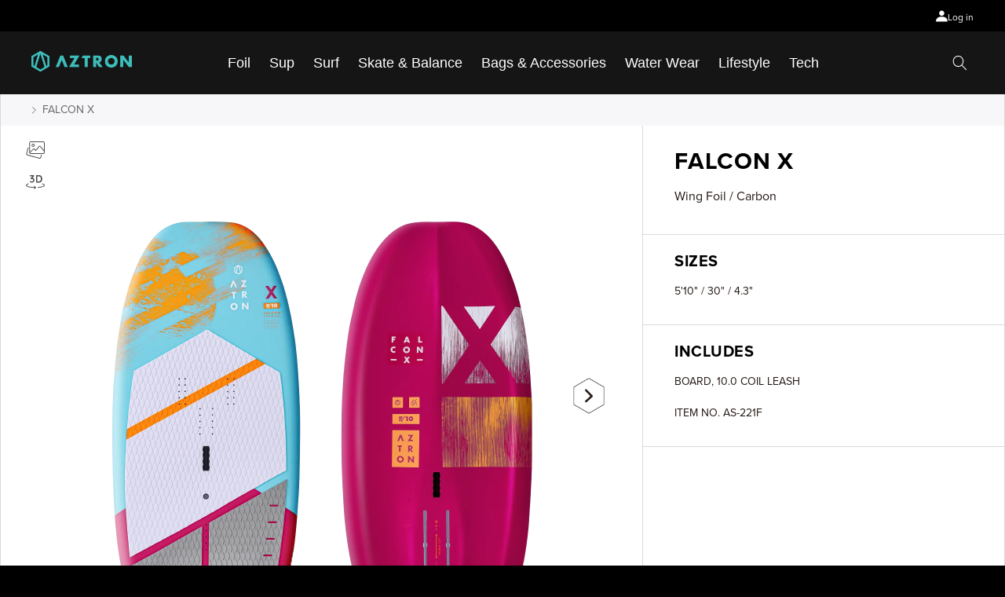

--- FILE ---
content_type: text/html; charset=utf-8
request_url: https://aztronsports.com/products/falcon-x-1
body_size: 46465
content:
<!doctype html>
<html class="no-js" lang="en">
  <head><!-- Google tag (gtag.js) -->
<script async src="https://www.googletagmanager.com/gtag/js?id=G-6HLEXJ3XHK"></script>
<script>
  window.dataLayer = window.dataLayer || [];
  function gtag(){dataLayer.push(arguments);}
  gtag('js', new Date());

  gtag('config', 'G-6HLEXJ3XHK');
</script>


    
    
    
    <meta charset="utf-8">
    <meta http-equiv="X-UA-Compatible" content="IE=edge"> 
	<meta name="viewport" content="width=device-width,initial-scale=1">
    <meta name="theme-color" content="">
    <link rel="canonical" href="https://aztronsports.com/products/falcon-x-1">
    <link rel="preconnect" href="https://cdn.shopify.com" crossorigin><link rel="icon" type="image/png" href="//aztronsports.com/cdn/shop/files/favicon.png?crop=center&height=32&v=1674981883&width=32"><link rel="preconnect" href="https://fonts.shopifycdn.com" crossorigin><title>
      FALCON X
 &ndash; Aztron</title>

    
      <meta name="description" content="Reach the skies with the FALCON CARBON X 5&#39;10&quot; carbon foil board. The board is extremely lightweight and rigid with its compact size and exceptional carbon and bamboo construction. Fully optimized for greater control in advanced maneuvers, the extra wide deck offers maximum surface area with plenty of volume.   Downloa">
    

    

<meta property="og:site_name" content="Aztron">
<meta property="og:url" content="https://aztronsports.com/products/falcon-x-1">
<meta property="og:title" content="FALCON X">
<meta property="og:type" content="product">
<meta property="og:description" content="Reach the skies with the FALCON CARBON X 5&#39;10&quot; carbon foil board. The board is extremely lightweight and rigid with its compact size and exceptional carbon and bamboo construction. Fully optimized for greater control in advanced maneuvers, the extra wide deck offers maximum surface area with plenty of volume.   Downloa"><meta property="og:image" content="http://aztronsports.com/cdn/shop/products/1600X1600_FALCON5.10.png?v=1672814279">
  <meta property="og:image:secure_url" content="https://aztronsports.com/cdn/shop/products/1600X1600_FALCON5.10.png?v=1672814279">
  <meta property="og:image:width" content="1600">
  <meta property="og:image:height" content="1600"><meta property="og:price:amount" content="0.00">
  <meta property="og:price:currency" content="USD"><meta name="twitter:card" content="summary_large_image">
<meta name="twitter:title" content="FALCON X">
<meta name="twitter:description" content="Reach the skies with the FALCON CARBON X 5&#39;10&quot; carbon foil board. The board is extremely lightweight and rigid with its compact size and exceptional carbon and bamboo construction. Fully optimized for greater control in advanced maneuvers, the extra wide deck offers maximum surface area with plenty of volume.   Downloa">

	
	<script src="//aztronsports.com/cdn/shop/t/2/assets/jquery3.6.1.min.js?v=125460993922723132401670808966"></script>		
	<script src="//aztronsports.com/cdn/shop/t/2/assets/swiper-bundle.min.js?v=128225346319268959411670808968"></script>	
    <script src="//aztronsports.com/cdn/shop/t/2/assets/global.js?v=149496944046504657681670808965" defer="defer"></script>
    <script>window.performance && window.performance.mark && window.performance.mark('shopify.content_for_header.start');</script><meta id="shopify-digital-wallet" name="shopify-digital-wallet" content="/68482335025/digital_wallets/dialog">
<meta name="shopify-checkout-api-token" content="84607a9bbd2867d9f8c1fd7662ab8366">
<meta id="in-context-paypal-metadata" data-shop-id="68482335025" data-venmo-supported="false" data-environment="production" data-locale="en_US" data-paypal-v4="true" data-currency="USD">
<link rel="alternate" type="application/json+oembed" href="https://aztronsports.com/products/falcon-x-1.oembed">
<script async="async" src="/checkouts/internal/preloads.js?locale=en-US"></script>
<script id="shopify-features" type="application/json">{"accessToken":"84607a9bbd2867d9f8c1fd7662ab8366","betas":["rich-media-storefront-analytics"],"domain":"aztronsports.com","predictiveSearch":true,"shopId":68482335025,"locale":"en"}</script>
<script>var Shopify = Shopify || {};
Shopify.shop = "aztron-sports.myshopify.com";
Shopify.locale = "en";
Shopify.currency = {"active":"USD","rate":"1.0"};
Shopify.country = "US";
Shopify.theme = {"name":"Aztronsport","id":139601346865,"schema_name":"Aztron Sport","schema_version":"7.0.1","theme_store_id":null,"role":"main"};
Shopify.theme.handle = "null";
Shopify.theme.style = {"id":null,"handle":null};
Shopify.cdnHost = "aztronsports.com/cdn";
Shopify.routes = Shopify.routes || {};
Shopify.routes.root = "/";</script>
<script type="module">!function(o){(o.Shopify=o.Shopify||{}).modules=!0}(window);</script>
<script>!function(o){function n(){var o=[];function n(){o.push(Array.prototype.slice.apply(arguments))}return n.q=o,n}var t=o.Shopify=o.Shopify||{};t.loadFeatures=n(),t.autoloadFeatures=n()}(window);</script>
<script id="shop-js-analytics" type="application/json">{"pageType":"product"}</script>
<script defer="defer" async type="module" src="//aztronsports.com/cdn/shopifycloud/shop-js/modules/v2/client.init-shop-cart-sync_BApSsMSl.en.esm.js"></script>
<script defer="defer" async type="module" src="//aztronsports.com/cdn/shopifycloud/shop-js/modules/v2/chunk.common_CBoos6YZ.esm.js"></script>
<script type="module">
  await import("//aztronsports.com/cdn/shopifycloud/shop-js/modules/v2/client.init-shop-cart-sync_BApSsMSl.en.esm.js");
await import("//aztronsports.com/cdn/shopifycloud/shop-js/modules/v2/chunk.common_CBoos6YZ.esm.js");

  window.Shopify.SignInWithShop?.initShopCartSync?.({"fedCMEnabled":true,"windoidEnabled":true});

</script>
<script>(function() {
  var isLoaded = false;
  function asyncLoad() {
    if (isLoaded) return;
    isLoaded = true;
    var urls = ["https:\/\/cdn.nfcube.com\/instafeed-61cafcf1186e6c840dbee871edfeaa13.js?shop=aztron-sports.myshopify.com"];
    for (var i = 0; i < urls.length; i++) {
      var s = document.createElement('script');
      s.type = 'text/javascript';
      s.async = true;
      s.src = urls[i];
      var x = document.getElementsByTagName('script')[0];
      x.parentNode.insertBefore(s, x);
    }
  };
  if(window.attachEvent) {
    window.attachEvent('onload', asyncLoad);
  } else {
    window.addEventListener('load', asyncLoad, false);
  }
})();</script>
<script id="__st">var __st={"a":68482335025,"offset":28800,"reqid":"23265d99-5ea7-4084-bb88-ef4aed94f5c1-1768908772","pageurl":"aztronsports.com\/products\/falcon-x-1","u":"9984811d4c70","p":"product","rtyp":"product","rid":8106424009009};</script>
<script>window.ShopifyPaypalV4VisibilityTracking = true;</script>
<script id="captcha-bootstrap">!function(){'use strict';const t='contact',e='account',n='new_comment',o=[[t,t],['blogs',n],['comments',n],[t,'customer']],c=[[e,'customer_login'],[e,'guest_login'],[e,'recover_customer_password'],[e,'create_customer']],r=t=>t.map((([t,e])=>`form[action*='/${t}']:not([data-nocaptcha='true']) input[name='form_type'][value='${e}']`)).join(','),a=t=>()=>t?[...document.querySelectorAll(t)].map((t=>t.form)):[];function s(){const t=[...o],e=r(t);return a(e)}const i='password',u='form_key',d=['recaptcha-v3-token','g-recaptcha-response','h-captcha-response',i],f=()=>{try{return window.sessionStorage}catch{return}},m='__shopify_v',_=t=>t.elements[u];function p(t,e,n=!1){try{const o=window.sessionStorage,c=JSON.parse(o.getItem(e)),{data:r}=function(t){const{data:e,action:n}=t;return t[m]||n?{data:e,action:n}:{data:t,action:n}}(c);for(const[e,n]of Object.entries(r))t.elements[e]&&(t.elements[e].value=n);n&&o.removeItem(e)}catch(o){console.error('form repopulation failed',{error:o})}}const l='form_type',E='cptcha';function T(t){t.dataset[E]=!0}const w=window,h=w.document,L='Shopify',v='ce_forms',y='captcha';let A=!1;((t,e)=>{const n=(g='f06e6c50-85a8-45c8-87d0-21a2b65856fe',I='https://cdn.shopify.com/shopifycloud/storefront-forms-hcaptcha/ce_storefront_forms_captcha_hcaptcha.v1.5.2.iife.js',D={infoText:'Protected by hCaptcha',privacyText:'Privacy',termsText:'Terms'},(t,e,n)=>{const o=w[L][v],c=o.bindForm;if(c)return c(t,g,e,D).then(n);var r;o.q.push([[t,g,e,D],n]),r=I,A||(h.body.append(Object.assign(h.createElement('script'),{id:'captcha-provider',async:!0,src:r})),A=!0)});var g,I,D;w[L]=w[L]||{},w[L][v]=w[L][v]||{},w[L][v].q=[],w[L][y]=w[L][y]||{},w[L][y].protect=function(t,e){n(t,void 0,e),T(t)},Object.freeze(w[L][y]),function(t,e,n,w,h,L){const[v,y,A,g]=function(t,e,n){const i=e?o:[],u=t?c:[],d=[...i,...u],f=r(d),m=r(i),_=r(d.filter((([t,e])=>n.includes(e))));return[a(f),a(m),a(_),s()]}(w,h,L),I=t=>{const e=t.target;return e instanceof HTMLFormElement?e:e&&e.form},D=t=>v().includes(t);t.addEventListener('submit',(t=>{const e=I(t);if(!e)return;const n=D(e)&&!e.dataset.hcaptchaBound&&!e.dataset.recaptchaBound,o=_(e),c=g().includes(e)&&(!o||!o.value);(n||c)&&t.preventDefault(),c&&!n&&(function(t){try{if(!f())return;!function(t){const e=f();if(!e)return;const n=_(t);if(!n)return;const o=n.value;o&&e.removeItem(o)}(t);const e=Array.from(Array(32),(()=>Math.random().toString(36)[2])).join('');!function(t,e){_(t)||t.append(Object.assign(document.createElement('input'),{type:'hidden',name:u})),t.elements[u].value=e}(t,e),function(t,e){const n=f();if(!n)return;const o=[...t.querySelectorAll(`input[type='${i}']`)].map((({name:t})=>t)),c=[...d,...o],r={};for(const[a,s]of new FormData(t).entries())c.includes(a)||(r[a]=s);n.setItem(e,JSON.stringify({[m]:1,action:t.action,data:r}))}(t,e)}catch(e){console.error('failed to persist form',e)}}(e),e.submit())}));const S=(t,e)=>{t&&!t.dataset[E]&&(n(t,e.some((e=>e===t))),T(t))};for(const o of['focusin','change'])t.addEventListener(o,(t=>{const e=I(t);D(e)&&S(e,y())}));const B=e.get('form_key'),M=e.get(l),P=B&&M;t.addEventListener('DOMContentLoaded',(()=>{const t=y();if(P)for(const e of t)e.elements[l].value===M&&p(e,B);[...new Set([...A(),...v().filter((t=>'true'===t.dataset.shopifyCaptcha))])].forEach((e=>S(e,t)))}))}(h,new URLSearchParams(w.location.search),n,t,e,['guest_login'])})(!0,!0)}();</script>
<script integrity="sha256-4kQ18oKyAcykRKYeNunJcIwy7WH5gtpwJnB7kiuLZ1E=" data-source-attribution="shopify.loadfeatures" defer="defer" src="//aztronsports.com/cdn/shopifycloud/storefront/assets/storefront/load_feature-a0a9edcb.js" crossorigin="anonymous"></script>
<script data-source-attribution="shopify.dynamic_checkout.dynamic.init">var Shopify=Shopify||{};Shopify.PaymentButton=Shopify.PaymentButton||{isStorefrontPortableWallets:!0,init:function(){window.Shopify.PaymentButton.init=function(){};var t=document.createElement("script");t.src="https://aztronsports.com/cdn/shopifycloud/portable-wallets/latest/portable-wallets.en.js",t.type="module",document.head.appendChild(t)}};
</script>
<script data-source-attribution="shopify.dynamic_checkout.buyer_consent">
  function portableWalletsHideBuyerConsent(e){var t=document.getElementById("shopify-buyer-consent"),n=document.getElementById("shopify-subscription-policy-button");t&&n&&(t.classList.add("hidden"),t.setAttribute("aria-hidden","true"),n.removeEventListener("click",e))}function portableWalletsShowBuyerConsent(e){var t=document.getElementById("shopify-buyer-consent"),n=document.getElementById("shopify-subscription-policy-button");t&&n&&(t.classList.remove("hidden"),t.removeAttribute("aria-hidden"),n.addEventListener("click",e))}window.Shopify?.PaymentButton&&(window.Shopify.PaymentButton.hideBuyerConsent=portableWalletsHideBuyerConsent,window.Shopify.PaymentButton.showBuyerConsent=portableWalletsShowBuyerConsent);
</script>
<script data-source-attribution="shopify.dynamic_checkout.cart.bootstrap">document.addEventListener("DOMContentLoaded",(function(){function t(){return document.querySelector("shopify-accelerated-checkout-cart, shopify-accelerated-checkout")}if(t())Shopify.PaymentButton.init();else{new MutationObserver((function(e,n){t()&&(Shopify.PaymentButton.init(),n.disconnect())})).observe(document.body,{childList:!0,subtree:!0})}}));
</script>
<link id="shopify-accelerated-checkout-styles" rel="stylesheet" media="screen" href="https://aztronsports.com/cdn/shopifycloud/portable-wallets/latest/accelerated-checkout-backwards-compat.css" crossorigin="anonymous">
<style id="shopify-accelerated-checkout-cart">
        #shopify-buyer-consent {
  margin-top: 1em;
  display: inline-block;
  width: 100%;
}

#shopify-buyer-consent.hidden {
  display: none;
}

#shopify-subscription-policy-button {
  background: none;
  border: none;
  padding: 0;
  text-decoration: underline;
  font-size: inherit;
  cursor: pointer;
}

#shopify-subscription-policy-button::before {
  box-shadow: none;
}

      </style>
<script id="sections-script" data-sections="header,footer" defer="defer" src="//aztronsports.com/cdn/shop/t/2/compiled_assets/scripts.js?v=7284"></script>
<script>window.performance && window.performance.mark && window.performance.mark('shopify.content_for_header.end');</script>


    <style data-shopify>
      @font-face {
  font-family: Assistant;
  font-weight: 400;
  font-style: normal;
  font-display: swap;
  src: url("//aztronsports.com/cdn/fonts/assistant/assistant_n4.9120912a469cad1cc292572851508ca49d12e768.woff2") format("woff2"),
       url("//aztronsports.com/cdn/fonts/assistant/assistant_n4.6e9875ce64e0fefcd3f4446b7ec9036b3ddd2985.woff") format("woff");
}

      @font-face {
  font-family: Assistant;
  font-weight: 700;
  font-style: normal;
  font-display: swap;
  src: url("//aztronsports.com/cdn/fonts/assistant/assistant_n7.bf44452348ec8b8efa3aa3068825305886b1c83c.woff2") format("woff2"),
       url("//aztronsports.com/cdn/fonts/assistant/assistant_n7.0c887fee83f6b3bda822f1150b912c72da0f7b64.woff") format("woff");
}

      
      
      @font-face {
  font-family: Assistant;
  font-weight: 400;
  font-style: normal;
  font-display: swap;
  src: url("//aztronsports.com/cdn/fonts/assistant/assistant_n4.9120912a469cad1cc292572851508ca49d12e768.woff2") format("woff2"),
       url("//aztronsports.com/cdn/fonts/assistant/assistant_n4.6e9875ce64e0fefcd3f4446b7ec9036b3ddd2985.woff") format("woff");
}


      :root {
        --font-body-family: Assistant, sans-serif;
        --font-body-style: normal;
        --font-body-weight: 400;
        --font-body-weight-bold: 700;

        --font-heading-family: Assistant, sans-serif;
        --font-heading-style: normal;
        --font-heading-weight: 400;

        --font-body-scale: 1.0;
        --font-heading-scale: 1.0;

        --color-base-text: 0, 0, 0;
        --color-shadow: 0, 0, 0;
        --color-base-background-1: 255, 255, 255;
        --color-base-background-2: 243, 243, 243;
        --color-base-solid-button-labels: 5, 5, 5;
        --color-base-outline-button-labels: 255, 255, 255;
        --color-base-accent-1: 255, 255, 255;
        --color-base-accent-2: 0, 0, 0;
        --payment-terms-background-color: #ffffff;

        --gradient-base-background-1: #ffffff;
        --gradient-base-background-2: #f3f3f3;
        --gradient-base-accent-1: #ffffff;
        --gradient-base-accent-2: #000000;

        --media-padding: px;
        --media-border-opacity: 0.05;
        --media-border-width: 1px;
        --media-radius: 0px;
        --media-shadow-opacity: 0.0;
        --media-shadow-horizontal-offset: 0px;
        --media-shadow-vertical-offset: 4px;
        --media-shadow-blur-radius: 5px;
        --media-shadow-visible: 0;

        --page-width: 130rem;
        --page-width-margin: 0rem;

        --product-card-image-padding: 0.0rem;
        --product-card-corner-radius: 0.0rem;
        --product-card-text-alignment: left;
        --product-card-border-width: 0.0rem;
        --product-card-border-opacity: 0.1;
        --product-card-shadow-opacity: 0.0;
        --product-card-shadow-visible: 0;
        --product-card-shadow-horizontal-offset: 0.0rem;
        --product-card-shadow-vertical-offset: 0.4rem;
        --product-card-shadow-blur-radius: 0.5rem;

        --collection-card-image-padding: 0.0rem;
        --collection-card-corner-radius: 0.0rem;
        --collection-card-text-alignment: left;
        --collection-card-border-width: 0.0rem;
        --collection-card-border-opacity: 0.1;
        --collection-card-shadow-opacity: 0.0;
        --collection-card-shadow-visible: 0;
        --collection-card-shadow-horizontal-offset: 0.0rem;
        --collection-card-shadow-vertical-offset: 0.4rem;
        --collection-card-shadow-blur-radius: 0.5rem;

        --blog-card-image-padding: 0.0rem;
        --blog-card-corner-radius: 0.0rem;
        --blog-card-text-alignment: left;
        --blog-card-border-width: 0.0rem;
        --blog-card-border-opacity: 0.1;
        --blog-card-shadow-opacity: 0.0;
        --blog-card-shadow-visible: 0;
        --blog-card-shadow-horizontal-offset: 0.0rem;
        --blog-card-shadow-vertical-offset: 0.4rem;
        --blog-card-shadow-blur-radius: 0.5rem;

        --badge-corner-radius: 4.0rem;

        --popup-border-width: 1px;
        --popup-border-opacity: 0.1;
        --popup-corner-radius: 0px;
        --popup-shadow-opacity: 0.0;
        --popup-shadow-horizontal-offset: 0px;
        --popup-shadow-vertical-offset: 4px;
        --popup-shadow-blur-radius: 5px;

        --drawer-border-width: 1px;
        --drawer-border-opacity: 0.1;
        --drawer-shadow-opacity: 0.0;
        --drawer-shadow-horizontal-offset: 0px;
        --drawer-shadow-vertical-offset: 4px;
        --drawer-shadow-blur-radius: 5px;

        --spacing-sections-desktop: 0px;
        --spacing-sections-mobile: 0px;

        --grid-desktop-vertical-spacing: 8px;
        --grid-desktop-horizontal-spacing: 32px;
        --grid-mobile-vertical-spacing: 4px;
        --grid-mobile-horizontal-spacing: 16px;

        --text-boxes-border-opacity: 0.1;
        --text-boxes-border-width: 0px;
        --text-boxes-radius: 0px;
        --text-boxes-shadow-opacity: 0.0;
        --text-boxes-shadow-visible: 0;
        --text-boxes-shadow-horizontal-offset: 0px;
        --text-boxes-shadow-vertical-offset: 4px;
        --text-boxes-shadow-blur-radius: 5px;

        --buttons-radius: 0px;
        --buttons-radius-outset: 0px;
        --buttons-border-width: 1px;
        --buttons-border-opacity: 1.0;
        --buttons-shadow-opacity: 0.0;
        --buttons-shadow-visible: 0;
        --buttons-shadow-horizontal-offset: 0px;
        --buttons-shadow-vertical-offset: 4px;
        --buttons-shadow-blur-radius: 5px;
        --buttons-border-offset: 0px;

        --inputs-radius: 0px;
        --inputs-border-width: 1px;
        --inputs-border-opacity: 0.55;
        --inputs-shadow-opacity: 0.0;
        --inputs-shadow-horizontal-offset: 0px;
        --inputs-margin-offset: 0px;
        --inputs-shadow-vertical-offset: 4px;
        --inputs-shadow-blur-radius: 5px;
        --inputs-radius-outset: 0px;

        --variant-pills-radius: 40px;
        --variant-pills-border-width: 1px;
        --variant-pills-border-opacity: 0.55;
        --variant-pills-shadow-opacity: 0.0;
        --variant-pills-shadow-horizontal-offset: 0px;
        --variant-pills-shadow-vertical-offset: 4px;
        --variant-pills-shadow-blur-radius: 5px;
      }

      *,
      *::before,
      *::after {
        box-sizing: inherit;
      }

      html {
        box-sizing: border-box;
        font-size: calc(var(--font-body-scale) * 62.5%);
        height: 100%;
      }

      body {
        display: grid;
        grid-template-rows: auto auto 1fr auto;
        grid-template-columns: 100%;
        min-height: 100%;
        margin: 0;
        font-size: 1.5rem;
        letter-spacing: 0rem;
        line-height: calc(1 + 0.8 / var(--font-body-scale));
        font-family: var(--font-body-family);
        font-style: var(--font-body-style);
        font-weight: var(--font-body-weight);
      }
	  
	  .shopify-model-viewer-ui model-viewer.shopify-model-viewer-ui__disabled {
	      pointer-events: auto!important;
	  }
	  
      @media screen and (min-width: 750px) {
        body {
          font-size: 1.6rem;
        }
      }
    </style>

    
    <link href="//aztronsports.com/cdn/shop/t/2/assets/swiper-bundle.min.css?v=167852470707677401941670808968" rel="stylesheet" type="text/css" media="all" />
    <link href="//aztronsports.com/cdn/shop/t/2/assets/base.css?v=180973115838225322701674227538" rel="stylesheet" type="text/css" media="all" />
	<link href="//aztronsports.com/cdn/shop/t/2/assets/tailwind.css?v=59840952752607777371676022646" rel="stylesheet" type="text/css" media="all" />
	<link href="//aztronsports.com/cdn/shop/t/2/assets/home.css?v=154357850711659405891675810788" rel="stylesheet" type="text/css" media="all" />	<link rel="preload" as="font" href="//aztronsports.com/cdn/fonts/assistant/assistant_n4.9120912a469cad1cc292572851508ca49d12e768.woff2" type="font/woff2" crossorigin><link rel="preload" as="font" href="//aztronsports.com/cdn/fonts/assistant/assistant_n4.9120912a469cad1cc292572851508ca49d12e768.woff2" type="font/woff2" crossorigin><link
        rel="stylesheet"
        href="//aztronsports.com/cdn/shop/t/2/assets/component-predictive-search.css?v=83593318759914778451670808964"
        media="print"
        onload="this.media='all'"
      ><script>
      document.documentElement.className = document.documentElement.className.replace('no-js', 'js');
      if (Shopify.designMode) {
        document.documentElement.classList.add('shopify-design-mode');
      }
    </script>
  
  <!-- "snippets/shogun-head.liquid" was not rendered, the associated app was uninstalled -->



<!-- BEGIN app block: shopify://apps/hulk-form-builder/blocks/app-embed/b6b8dd14-356b-4725-a4ed-77232212b3c3 --><!-- BEGIN app snippet: hulkapps-formbuilder-theme-ext --><script type="text/javascript">
  
  if (typeof window.formbuilder_customer != "object") {
        window.formbuilder_customer = {}
  }

  window.hulkFormBuilder = {
    form_data: {},
    shop_data: {"shop_6CDiFPqfja_UM1KZcvVllw":{"shop_uuid":"6CDiFPqfja_UM1KZcvVllw","shop_timezone":"Asia\/Hong_Kong","shop_id":78018,"shop_is_after_submit_enabled":true,"shop_shopify_plan":"basic","shop_shopify_domain":"aztron-sports.myshopify.com","shop_remove_watermark":false,"shop_created_at":"2023-02-07T09:29:15.174-06:00","is_skip_metafield":false,"shop_deleted":false,"shop_disabled":false}},
    settings_data: {"shop_settings":{"shop_customise_msgs":[],"default_customise_msgs":{"is_required":"is required","thank_you":"Thank you! The form was submitted successfully.","processing":"Processing...","valid_data":"Please provide valid data","valid_email":"Provide valid email format","valid_tags":"HTML Tags are not allowed","valid_phone":"Provide valid phone number","valid_captcha":"Please provide valid captcha response","valid_url":"Provide valid URL","only_number_alloud":"Provide valid number in","number_less":"must be less than","number_more":"must be more than","image_must_less":"Image must be less than 20MB","image_number":"Images allowed","image_extension":"Invalid extension! Please provide image file","error_image_upload":"Error in image upload. Please try again.","error_file_upload":"Error in file upload. Please try again.","your_response":"Your response","error_form_submit":"Error occur.Please try again after sometime.","email_submitted":"Form with this email is already submitted","invalid_email_by_zerobounce":"The email address you entered appears to be invalid. Please check it and try again.","download_file":"Download file","card_details_invalid":"Your card details are invalid","card_details":"Card details","please_enter_card_details":"Please enter card details","card_number":"Card number","exp_mm":"Exp MM","exp_yy":"Exp YY","crd_cvc":"CVV","payment_value":"Payment amount","please_enter_payment_amount":"Please enter payment amount","address1":"Address line 1","address2":"Address line 2","city":"City","province":"Province","zipcode":"Zip code","country":"Country","blocked_domain":"This form does not accept addresses from","file_must_less":"File must be less than 20MB","file_extension":"Invalid extension! Please provide file","only_file_number_alloud":"files allowed","previous":"Previous","next":"Next","must_have_a_input":"Please enter at least one field.","please_enter_required_data":"Please enter required data","atleast_one_special_char":"Include at least one special character","atleast_one_lowercase_char":"Include at least one lowercase character","atleast_one_uppercase_char":"Include at least one uppercase character","atleast_one_number":"Include at least one number","must_have_8_chars":"Must have 8 characters long","be_between_8_and_12_chars":"Be between 8 and 12 characters long","please_select":"Please Select","phone_submitted":"Form with this phone number is already submitted","user_res_parse_error":"Error while submitting the form","valid_same_values":"values must be same","product_choice_clear_selection":"Clear Selection","picture_choice_clear_selection":"Clear Selection","remove_all_for_file_image_upload":"Remove All","invalid_file_type_for_image_upload":"You can't upload files of this type.","invalid_file_type_for_signature_upload":"You can't upload files of this type.","max_files_exceeded_for_file_upload":"You can not upload any more files.","max_files_exceeded_for_image_upload":"You can not upload any more files.","file_already_exist":"File already uploaded","max_limit_exceed":"You have added the maximum number of text fields.","cancel_upload_for_file_upload":"Cancel upload","cancel_upload_for_image_upload":"Cancel upload","cancel_upload_for_signature_upload":"Cancel upload"},"shop_blocked_domains":[]}},
    features_data: {"shop_plan_features":{"shop_plan_features":["unlimited-forms","full-design-customization","export-form-submissions","multiple-recipients-for-form-submissions","multiple-admin-notifications","enable-captcha","unlimited-file-uploads","save-submitted-form-data","set-auto-response-message","conditional-logic","form-banner","save-as-draft-facility","include-user-response-in-admin-email","disable-form-submission","removing-powered-by-hulkapps","mail-platform-integration","stripe-payment-integration","pre-built-templates","create-customer-account-on-shopify","google-analytics-3-by-tracking-id","facebook-pixel-id","bing-uet-pixel-id","advanced-js","advanced-css","api-available","customize-form-message","hidden-field","restrict-from-submissions-per-one-user","utm-tracking","ratings","privacy-notices","heading","paragraph","shopify-flow-trigger","domain-setup","block-domain","address","html-code","form-schedule","after-submit-script","customize-form-scrolling","on-form-submission-record-the-referrer-url","password","duplicate-the-forms","include-user-response-in-auto-responder-email","elements-add-ons","admin-and-auto-responder-email-with-tokens","email-export","premium-support","google-analytics-4-by-measurement-id","google-ads-for-tracking-conversion","validation-field","file-upload","load_form_as_popup","advanced_conditional_logic"]}},
    shop: null,
    shop_id: null,
    plan_features: null,
    validateDoubleQuotes: false,
    assets: {
      extraFunctions: "https://cdn.shopify.com/extensions/019bb5ee-ec40-7527-955d-c1b8751eb060/form-builder-by-hulkapps-50/assets/extra-functions.js",
      extraStyles: "https://cdn.shopify.com/extensions/019bb5ee-ec40-7527-955d-c1b8751eb060/form-builder-by-hulkapps-50/assets/extra-styles.css",
      bootstrapStyles: "https://cdn.shopify.com/extensions/019bb5ee-ec40-7527-955d-c1b8751eb060/form-builder-by-hulkapps-50/assets/theme-app-extension-bootstrap.css"
    },
    translations: {
      htmlTagNotAllowed: "HTML Tags are not allowed",
      sqlQueryNotAllowed: "SQL Queries are not allowed",
      doubleQuoteNotAllowed: "Double quotes are not allowed",
      vorwerkHttpWwwNotAllowed: "The words \u0026#39;http\u0026#39; and \u0026#39;www\u0026#39; are not allowed. Please remove them and try again.",
      maxTextFieldsReached: "You have added the maximum number of text fields.",
      avoidNegativeWords: "Avoid negative words: Don\u0026#39;t use negative words in your contact message.",
      customDesignOnly: "This form is for custom designs requests. For general inquiries please contact our team at info@stagheaddesigns.com",
      zerobounceApiErrorMsg: "We couldn\u0026#39;t verify your email due to a technical issue. Please try again later.",
    }

  }

  

  window.FbThemeAppExtSettingsHash = {}
  
</script><!-- END app snippet --><!-- END app block --><script src="https://cdn.shopify.com/extensions/019bb5ee-ec40-7527-955d-c1b8751eb060/form-builder-by-hulkapps-50/assets/form-builder-script.js" type="text/javascript" defer="defer"></script>
<script src="https://cdn.shopify.com/extensions/019ba1fd-d39b-7fca-92c2-cfa883e82613/globo-color-swatch-213/assets/globoswatch.js" type="text/javascript" defer="defer"></script>
<link href="https://monorail-edge.shopifysvc.com" rel="dns-prefetch">
<script>(function(){if ("sendBeacon" in navigator && "performance" in window) {try {var session_token_from_headers = performance.getEntriesByType('navigation')[0].serverTiming.find(x => x.name == '_s').description;} catch {var session_token_from_headers = undefined;}var session_cookie_matches = document.cookie.match(/_shopify_s=([^;]*)/);var session_token_from_cookie = session_cookie_matches && session_cookie_matches.length === 2 ? session_cookie_matches[1] : "";var session_token = session_token_from_headers || session_token_from_cookie || "";function handle_abandonment_event(e) {var entries = performance.getEntries().filter(function(entry) {return /monorail-edge.shopifysvc.com/.test(entry.name);});if (!window.abandonment_tracked && entries.length === 0) {window.abandonment_tracked = true;var currentMs = Date.now();var navigation_start = performance.timing.navigationStart;var payload = {shop_id: 68482335025,url: window.location.href,navigation_start,duration: currentMs - navigation_start,session_token,page_type: "product"};window.navigator.sendBeacon("https://monorail-edge.shopifysvc.com/v1/produce", JSON.stringify({schema_id: "online_store_buyer_site_abandonment/1.1",payload: payload,metadata: {event_created_at_ms: currentMs,event_sent_at_ms: currentMs}}));}}window.addEventListener('pagehide', handle_abandonment_event);}}());</script>
<script id="web-pixels-manager-setup">(function e(e,d,r,n,o){if(void 0===o&&(o={}),!Boolean(null===(a=null===(i=window.Shopify)||void 0===i?void 0:i.analytics)||void 0===a?void 0:a.replayQueue)){var i,a;window.Shopify=window.Shopify||{};var t=window.Shopify;t.analytics=t.analytics||{};var s=t.analytics;s.replayQueue=[],s.publish=function(e,d,r){return s.replayQueue.push([e,d,r]),!0};try{self.performance.mark("wpm:start")}catch(e){}var l=function(){var e={modern:/Edge?\/(1{2}[4-9]|1[2-9]\d|[2-9]\d{2}|\d{4,})\.\d+(\.\d+|)|Firefox\/(1{2}[4-9]|1[2-9]\d|[2-9]\d{2}|\d{4,})\.\d+(\.\d+|)|Chrom(ium|e)\/(9{2}|\d{3,})\.\d+(\.\d+|)|(Maci|X1{2}).+ Version\/(15\.\d+|(1[6-9]|[2-9]\d|\d{3,})\.\d+)([,.]\d+|)( \(\w+\)|)( Mobile\/\w+|) Safari\/|Chrome.+OPR\/(9{2}|\d{3,})\.\d+\.\d+|(CPU[ +]OS|iPhone[ +]OS|CPU[ +]iPhone|CPU IPhone OS|CPU iPad OS)[ +]+(15[._]\d+|(1[6-9]|[2-9]\d|\d{3,})[._]\d+)([._]\d+|)|Android:?[ /-](13[3-9]|1[4-9]\d|[2-9]\d{2}|\d{4,})(\.\d+|)(\.\d+|)|Android.+Firefox\/(13[5-9]|1[4-9]\d|[2-9]\d{2}|\d{4,})\.\d+(\.\d+|)|Android.+Chrom(ium|e)\/(13[3-9]|1[4-9]\d|[2-9]\d{2}|\d{4,})\.\d+(\.\d+|)|SamsungBrowser\/([2-9]\d|\d{3,})\.\d+/,legacy:/Edge?\/(1[6-9]|[2-9]\d|\d{3,})\.\d+(\.\d+|)|Firefox\/(5[4-9]|[6-9]\d|\d{3,})\.\d+(\.\d+|)|Chrom(ium|e)\/(5[1-9]|[6-9]\d|\d{3,})\.\d+(\.\d+|)([\d.]+$|.*Safari\/(?![\d.]+ Edge\/[\d.]+$))|(Maci|X1{2}).+ Version\/(10\.\d+|(1[1-9]|[2-9]\d|\d{3,})\.\d+)([,.]\d+|)( \(\w+\)|)( Mobile\/\w+|) Safari\/|Chrome.+OPR\/(3[89]|[4-9]\d|\d{3,})\.\d+\.\d+|(CPU[ +]OS|iPhone[ +]OS|CPU[ +]iPhone|CPU IPhone OS|CPU iPad OS)[ +]+(10[._]\d+|(1[1-9]|[2-9]\d|\d{3,})[._]\d+)([._]\d+|)|Android:?[ /-](13[3-9]|1[4-9]\d|[2-9]\d{2}|\d{4,})(\.\d+|)(\.\d+|)|Mobile Safari.+OPR\/([89]\d|\d{3,})\.\d+\.\d+|Android.+Firefox\/(13[5-9]|1[4-9]\d|[2-9]\d{2}|\d{4,})\.\d+(\.\d+|)|Android.+Chrom(ium|e)\/(13[3-9]|1[4-9]\d|[2-9]\d{2}|\d{4,})\.\d+(\.\d+|)|Android.+(UC? ?Browser|UCWEB|U3)[ /]?(15\.([5-9]|\d{2,})|(1[6-9]|[2-9]\d|\d{3,})\.\d+)\.\d+|SamsungBrowser\/(5\.\d+|([6-9]|\d{2,})\.\d+)|Android.+MQ{2}Browser\/(14(\.(9|\d{2,})|)|(1[5-9]|[2-9]\d|\d{3,})(\.\d+|))(\.\d+|)|K[Aa][Ii]OS\/(3\.\d+|([4-9]|\d{2,})\.\d+)(\.\d+|)/},d=e.modern,r=e.legacy,n=navigator.userAgent;return n.match(d)?"modern":n.match(r)?"legacy":"unknown"}(),u="modern"===l?"modern":"legacy",c=(null!=n?n:{modern:"",legacy:""})[u],f=function(e){return[e.baseUrl,"/wpm","/b",e.hashVersion,"modern"===e.buildTarget?"m":"l",".js"].join("")}({baseUrl:d,hashVersion:r,buildTarget:u}),m=function(e){var d=e.version,r=e.bundleTarget,n=e.surface,o=e.pageUrl,i=e.monorailEndpoint;return{emit:function(e){var a=e.status,t=e.errorMsg,s=(new Date).getTime(),l=JSON.stringify({metadata:{event_sent_at_ms:s},events:[{schema_id:"web_pixels_manager_load/3.1",payload:{version:d,bundle_target:r,page_url:o,status:a,surface:n,error_msg:t},metadata:{event_created_at_ms:s}}]});if(!i)return console&&console.warn&&console.warn("[Web Pixels Manager] No Monorail endpoint provided, skipping logging."),!1;try{return self.navigator.sendBeacon.bind(self.navigator)(i,l)}catch(e){}var u=new XMLHttpRequest;try{return u.open("POST",i,!0),u.setRequestHeader("Content-Type","text/plain"),u.send(l),!0}catch(e){return console&&console.warn&&console.warn("[Web Pixels Manager] Got an unhandled error while logging to Monorail."),!1}}}}({version:r,bundleTarget:l,surface:e.surface,pageUrl:self.location.href,monorailEndpoint:e.monorailEndpoint});try{o.browserTarget=l,function(e){var d=e.src,r=e.async,n=void 0===r||r,o=e.onload,i=e.onerror,a=e.sri,t=e.scriptDataAttributes,s=void 0===t?{}:t,l=document.createElement("script"),u=document.querySelector("head"),c=document.querySelector("body");if(l.async=n,l.src=d,a&&(l.integrity=a,l.crossOrigin="anonymous"),s)for(var f in s)if(Object.prototype.hasOwnProperty.call(s,f))try{l.dataset[f]=s[f]}catch(e){}if(o&&l.addEventListener("load",o),i&&l.addEventListener("error",i),u)u.appendChild(l);else{if(!c)throw new Error("Did not find a head or body element to append the script");c.appendChild(l)}}({src:f,async:!0,onload:function(){if(!function(){var e,d;return Boolean(null===(d=null===(e=window.Shopify)||void 0===e?void 0:e.analytics)||void 0===d?void 0:d.initialized)}()){var d=window.webPixelsManager.init(e)||void 0;if(d){var r=window.Shopify.analytics;r.replayQueue.forEach((function(e){var r=e[0],n=e[1],o=e[2];d.publishCustomEvent(r,n,o)})),r.replayQueue=[],r.publish=d.publishCustomEvent,r.visitor=d.visitor,r.initialized=!0}}},onerror:function(){return m.emit({status:"failed",errorMsg:"".concat(f," has failed to load")})},sri:function(e){var d=/^sha384-[A-Za-z0-9+/=]+$/;return"string"==typeof e&&d.test(e)}(c)?c:"",scriptDataAttributes:o}),m.emit({status:"loading"})}catch(e){m.emit({status:"failed",errorMsg:(null==e?void 0:e.message)||"Unknown error"})}}})({shopId: 68482335025,storefrontBaseUrl: "https://aztronsports.com",extensionsBaseUrl: "https://extensions.shopifycdn.com/cdn/shopifycloud/web-pixels-manager",monorailEndpoint: "https://monorail-edge.shopifysvc.com/unstable/produce_batch",surface: "storefront-renderer",enabledBetaFlags: ["2dca8a86"],webPixelsConfigList: [{"id":"751305009","configuration":"{\"config\":\"{\\\"pixel_id\\\":\\\"G-6HLEXJ3XHK\\\",\\\"gtag_events\\\":[{\\\"type\\\":\\\"purchase\\\",\\\"action_label\\\":\\\"G-6HLEXJ3XHK\\\"},{\\\"type\\\":\\\"page_view\\\",\\\"action_label\\\":\\\"G-6HLEXJ3XHK\\\"},{\\\"type\\\":\\\"view_item\\\",\\\"action_label\\\":\\\"G-6HLEXJ3XHK\\\"},{\\\"type\\\":\\\"search\\\",\\\"action_label\\\":\\\"G-6HLEXJ3XHK\\\"},{\\\"type\\\":\\\"add_to_cart\\\",\\\"action_label\\\":\\\"G-6HLEXJ3XHK\\\"},{\\\"type\\\":\\\"begin_checkout\\\",\\\"action_label\\\":\\\"G-6HLEXJ3XHK\\\"},{\\\"type\\\":\\\"add_payment_info\\\",\\\"action_label\\\":\\\"G-6HLEXJ3XHK\\\"}],\\\"enable_monitoring_mode\\\":false}\"}","eventPayloadVersion":"v1","runtimeContext":"OPEN","scriptVersion":"b2a88bafab3e21179ed38636efcd8a93","type":"APP","apiClientId":1780363,"privacyPurposes":[],"dataSharingAdjustments":{"protectedCustomerApprovalScopes":["read_customer_address","read_customer_email","read_customer_name","read_customer_personal_data","read_customer_phone"]}},{"id":"136184113","eventPayloadVersion":"v1","runtimeContext":"LAX","scriptVersion":"1","type":"CUSTOM","privacyPurposes":["MARKETING"],"name":"Meta pixel (migrated)"},{"id":"shopify-app-pixel","configuration":"{}","eventPayloadVersion":"v1","runtimeContext":"STRICT","scriptVersion":"0450","apiClientId":"shopify-pixel","type":"APP","privacyPurposes":["ANALYTICS","MARKETING"]},{"id":"shopify-custom-pixel","eventPayloadVersion":"v1","runtimeContext":"LAX","scriptVersion":"0450","apiClientId":"shopify-pixel","type":"CUSTOM","privacyPurposes":["ANALYTICS","MARKETING"]}],isMerchantRequest: false,initData: {"shop":{"name":"Aztron","paymentSettings":{"currencyCode":"USD"},"myshopifyDomain":"aztron-sports.myshopify.com","countryCode":"CN","storefrontUrl":"https:\/\/aztronsports.com"},"customer":null,"cart":null,"checkout":null,"productVariants":[{"price":{"amount":0.0,"currencyCode":"USD"},"product":{"title":"FALCON X","vendor":"aztronsports","id":"8106424009009","untranslatedTitle":"FALCON X","url":"\/products\/falcon-x-1","type":"Boards"},"id":"44242756469041","image":{"src":"\/\/aztronsports.com\/cdn\/shop\/products\/1600X1600_FALCON5.10.png?v=1672814279"},"sku":"","title":"Default Title","untranslatedTitle":"Default Title"}],"purchasingCompany":null},},"https://aztronsports.com/cdn","fcfee988w5aeb613cpc8e4bc33m6693e112",{"modern":"","legacy":""},{"shopId":"68482335025","storefrontBaseUrl":"https:\/\/aztronsports.com","extensionBaseUrl":"https:\/\/extensions.shopifycdn.com\/cdn\/shopifycloud\/web-pixels-manager","surface":"storefront-renderer","enabledBetaFlags":"[\"2dca8a86\"]","isMerchantRequest":"false","hashVersion":"fcfee988w5aeb613cpc8e4bc33m6693e112","publish":"custom","events":"[[\"page_viewed\",{}],[\"product_viewed\",{\"productVariant\":{\"price\":{\"amount\":0.0,\"currencyCode\":\"USD\"},\"product\":{\"title\":\"FALCON X\",\"vendor\":\"aztronsports\",\"id\":\"8106424009009\",\"untranslatedTitle\":\"FALCON X\",\"url\":\"\/products\/falcon-x-1\",\"type\":\"Boards\"},\"id\":\"44242756469041\",\"image\":{\"src\":\"\/\/aztronsports.com\/cdn\/shop\/products\/1600X1600_FALCON5.10.png?v=1672814279\"},\"sku\":\"\",\"title\":\"Default Title\",\"untranslatedTitle\":\"Default Title\"}}]]"});</script><script>
  window.ShopifyAnalytics = window.ShopifyAnalytics || {};
  window.ShopifyAnalytics.meta = window.ShopifyAnalytics.meta || {};
  window.ShopifyAnalytics.meta.currency = 'USD';
  var meta = {"product":{"id":8106424009009,"gid":"gid:\/\/shopify\/Product\/8106424009009","vendor":"aztronsports","type":"Boards","handle":"falcon-x-1","variants":[{"id":44242756469041,"price":0,"name":"FALCON X","public_title":null,"sku":""}],"remote":false},"page":{"pageType":"product","resourceType":"product","resourceId":8106424009009,"requestId":"23265d99-5ea7-4084-bb88-ef4aed94f5c1-1768908772"}};
  for (var attr in meta) {
    window.ShopifyAnalytics.meta[attr] = meta[attr];
  }
</script>
<script class="analytics">
  (function () {
    var customDocumentWrite = function(content) {
      var jquery = null;

      if (window.jQuery) {
        jquery = window.jQuery;
      } else if (window.Checkout && window.Checkout.$) {
        jquery = window.Checkout.$;
      }

      if (jquery) {
        jquery('body').append(content);
      }
    };

    var hasLoggedConversion = function(token) {
      if (token) {
        return document.cookie.indexOf('loggedConversion=' + token) !== -1;
      }
      return false;
    }

    var setCookieIfConversion = function(token) {
      if (token) {
        var twoMonthsFromNow = new Date(Date.now());
        twoMonthsFromNow.setMonth(twoMonthsFromNow.getMonth() + 2);

        document.cookie = 'loggedConversion=' + token + '; expires=' + twoMonthsFromNow;
      }
    }

    var trekkie = window.ShopifyAnalytics.lib = window.trekkie = window.trekkie || [];
    if (trekkie.integrations) {
      return;
    }
    trekkie.methods = [
      'identify',
      'page',
      'ready',
      'track',
      'trackForm',
      'trackLink'
    ];
    trekkie.factory = function(method) {
      return function() {
        var args = Array.prototype.slice.call(arguments);
        args.unshift(method);
        trekkie.push(args);
        return trekkie;
      };
    };
    for (var i = 0; i < trekkie.methods.length; i++) {
      var key = trekkie.methods[i];
      trekkie[key] = trekkie.factory(key);
    }
    trekkie.load = function(config) {
      trekkie.config = config || {};
      trekkie.config.initialDocumentCookie = document.cookie;
      var first = document.getElementsByTagName('script')[0];
      var script = document.createElement('script');
      script.type = 'text/javascript';
      script.onerror = function(e) {
        var scriptFallback = document.createElement('script');
        scriptFallback.type = 'text/javascript';
        scriptFallback.onerror = function(error) {
                var Monorail = {
      produce: function produce(monorailDomain, schemaId, payload) {
        var currentMs = new Date().getTime();
        var event = {
          schema_id: schemaId,
          payload: payload,
          metadata: {
            event_created_at_ms: currentMs,
            event_sent_at_ms: currentMs
          }
        };
        return Monorail.sendRequest("https://" + monorailDomain + "/v1/produce", JSON.stringify(event));
      },
      sendRequest: function sendRequest(endpointUrl, payload) {
        // Try the sendBeacon API
        if (window && window.navigator && typeof window.navigator.sendBeacon === 'function' && typeof window.Blob === 'function' && !Monorail.isIos12()) {
          var blobData = new window.Blob([payload], {
            type: 'text/plain'
          });

          if (window.navigator.sendBeacon(endpointUrl, blobData)) {
            return true;
          } // sendBeacon was not successful

        } // XHR beacon

        var xhr = new XMLHttpRequest();

        try {
          xhr.open('POST', endpointUrl);
          xhr.setRequestHeader('Content-Type', 'text/plain');
          xhr.send(payload);
        } catch (e) {
          console.log(e);
        }

        return false;
      },
      isIos12: function isIos12() {
        return window.navigator.userAgent.lastIndexOf('iPhone; CPU iPhone OS 12_') !== -1 || window.navigator.userAgent.lastIndexOf('iPad; CPU OS 12_') !== -1;
      }
    };
    Monorail.produce('monorail-edge.shopifysvc.com',
      'trekkie_storefront_load_errors/1.1',
      {shop_id: 68482335025,
      theme_id: 139601346865,
      app_name: "storefront",
      context_url: window.location.href,
      source_url: "//aztronsports.com/cdn/s/trekkie.storefront.cd680fe47e6c39ca5d5df5f0a32d569bc48c0f27.min.js"});

        };
        scriptFallback.async = true;
        scriptFallback.src = '//aztronsports.com/cdn/s/trekkie.storefront.cd680fe47e6c39ca5d5df5f0a32d569bc48c0f27.min.js';
        first.parentNode.insertBefore(scriptFallback, first);
      };
      script.async = true;
      script.src = '//aztronsports.com/cdn/s/trekkie.storefront.cd680fe47e6c39ca5d5df5f0a32d569bc48c0f27.min.js';
      first.parentNode.insertBefore(script, first);
    };
    trekkie.load(
      {"Trekkie":{"appName":"storefront","development":false,"defaultAttributes":{"shopId":68482335025,"isMerchantRequest":null,"themeId":139601346865,"themeCityHash":"16694917241751464489","contentLanguage":"en","currency":"USD","eventMetadataId":"2105d7a6-b75d-4292-b685-8471eed8ccc1"},"isServerSideCookieWritingEnabled":true,"monorailRegion":"shop_domain","enabledBetaFlags":["65f19447"]},"Session Attribution":{},"S2S":{"facebookCapiEnabled":false,"source":"trekkie-storefront-renderer","apiClientId":580111}}
    );

    var loaded = false;
    trekkie.ready(function() {
      if (loaded) return;
      loaded = true;

      window.ShopifyAnalytics.lib = window.trekkie;

      var originalDocumentWrite = document.write;
      document.write = customDocumentWrite;
      try { window.ShopifyAnalytics.merchantGoogleAnalytics.call(this); } catch(error) {};
      document.write = originalDocumentWrite;

      window.ShopifyAnalytics.lib.page(null,{"pageType":"product","resourceType":"product","resourceId":8106424009009,"requestId":"23265d99-5ea7-4084-bb88-ef4aed94f5c1-1768908772","shopifyEmitted":true});

      var match = window.location.pathname.match(/checkouts\/(.+)\/(thank_you|post_purchase)/)
      var token = match? match[1]: undefined;
      if (!hasLoggedConversion(token)) {
        setCookieIfConversion(token);
        window.ShopifyAnalytics.lib.track("Viewed Product",{"currency":"USD","variantId":44242756469041,"productId":8106424009009,"productGid":"gid:\/\/shopify\/Product\/8106424009009","name":"FALCON X","price":"0.00","sku":"","brand":"aztronsports","variant":null,"category":"Boards","nonInteraction":true,"remote":false},undefined,undefined,{"shopifyEmitted":true});
      window.ShopifyAnalytics.lib.track("monorail:\/\/trekkie_storefront_viewed_product\/1.1",{"currency":"USD","variantId":44242756469041,"productId":8106424009009,"productGid":"gid:\/\/shopify\/Product\/8106424009009","name":"FALCON X","price":"0.00","sku":"","brand":"aztronsports","variant":null,"category":"Boards","nonInteraction":true,"remote":false,"referer":"https:\/\/aztronsports.com\/products\/falcon-x-1"});
      }
    });


        var eventsListenerScript = document.createElement('script');
        eventsListenerScript.async = true;
        eventsListenerScript.src = "//aztronsports.com/cdn/shopifycloud/storefront/assets/shop_events_listener-3da45d37.js";
        document.getElementsByTagName('head')[0].appendChild(eventsListenerScript);

})();</script>
<script
  defer
  src="https://aztronsports.com/cdn/shopifycloud/perf-kit/shopify-perf-kit-3.0.4.min.js"
  data-application="storefront-renderer"
  data-shop-id="68482335025"
  data-render-region="gcp-us-central1"
  data-page-type="product"
  data-theme-instance-id="139601346865"
  data-theme-name="Aztron Sport"
  data-theme-version="7.0.1"
  data-monorail-region="shop_domain"
  data-resource-timing-sampling-rate="10"
  data-shs="true"
  data-shs-beacon="true"
  data-shs-export-with-fetch="true"
  data-shs-logs-sample-rate="1"
  data-shs-beacon-endpoint="https://aztronsports.com/api/collect"
></script>
</head>

  <body class="gradient min-h-screen min-w-min sm:min-w-0">
    <a class="skip-to-content-link button visually-hidden" href="#MainContent">
      Skip to content
    </a><div id="shopify-section-announcement-bar" class="shopify-section">
</div>
    <div id="shopify-section-header" class="shopify-section section-header">
<link rel="stylesheet" href="//aztronsports.com/cdn/shop/t/2/assets/component-list-menu.css?v=172368389061197375361670808964" media="print" onload="this.media='all'">
<link rel="stylesheet" href="//aztronsports.com/cdn/shop/t/2/assets/component-search.css?v=96455689198851321781670808964" media="print" onload="this.media='all'">
<link rel="stylesheet" href="//aztronsports.com/cdn/shop/t/2/assets/component-menu-drawer.css?v=182311192829367774911670808964" media="print" onload="this.media='all'">
<link rel="stylesheet" href="//aztronsports.com/cdn/shop/t/2/assets/component-cart-notification.css?v=171501677414307615811670808964" media="print" onload="this.media='all'">
<link rel="stylesheet" href="//aztronsports.com/cdn/shop/t/2/assets/component-cart-items.css?v=75771312071320264761670808964" media="print" onload="this.media='all'"><link rel="stylesheet" href="//aztronsports.com/cdn/shop/t/2/assets/component-price.css?v=166015925607219561231670808964" media="print" onload="this.media='all'">
  <link rel="stylesheet" href="//aztronsports.com/cdn/shop/t/2/assets/component-loading-overlay.css?v=40773759274503426081670808964" media="print" onload="this.media='all'"><noscript><link href="//aztronsports.com/cdn/shop/t/2/assets/component-list-menu.css?v=172368389061197375361670808964" rel="stylesheet" type="text/css" media="all" /></noscript>
<noscript><link href="//aztronsports.com/cdn/shop/t/2/assets/component-search.css?v=96455689198851321781670808964" rel="stylesheet" type="text/css" media="all" /></noscript>
<noscript><link href="//aztronsports.com/cdn/shop/t/2/assets/component-menu-drawer.css?v=182311192829367774911670808964" rel="stylesheet" type="text/css" media="all" /></noscript>
<noscript><link href="//aztronsports.com/cdn/shop/t/2/assets/component-cart-notification.css?v=171501677414307615811670808964" rel="stylesheet" type="text/css" media="all" /></noscript>
<noscript><link href="//aztronsports.com/cdn/shop/t/2/assets/component-cart-items.css?v=75771312071320264761670808964" rel="stylesheet" type="text/css" media="all" /></noscript>
<script async src="https://www.googletagmanager.com/gtag/js?id=G-TQ88F0CMC0"></script>
<script>
  window.dataLayer = window.dataLayer || [];
  function gtag(){dataLayer.push(arguments);}
  gtag('js', new Date());

  gtag('config', 'G-TQ88F0CMC0');
</script>

<style>
  header-drawer {
    justify-self: start;
    margin-left: -1.2rem;
  }

  .header__heading-logo {
    max-width: 90px;
  }

  @media screen and (min-width: 990px) {
    header-drawer {
      display: none;
    }
  }

  .menu-drawer-container {
    display: flex;
  }

  .list-menu {
    list-style: none;
    padding: 0;
    margin: 0;
  }

  .list-menu--inline {
    display: inline-flex;
    flex-wrap: wrap;
  }

  summary.list-menu__item {
    padding-right: 2.7rem;
  }

  .list-menu__item {
    display: flex;
    align-items: center;
    line-height: calc(1 + 0.3 / var(--font-body-scale));
  }

  .list-menu__item--link {
    text-decoration: none;
    padding-bottom: 1rem;
    padding-top: 1rem;
    line-height: calc(1 + 0.8 / var(--font-body-scale));
  }

  @media screen and (min-width: 750px) {
    .list-menu__item--link {
      padding-bottom: 0.5rem;
      padding-top: 0.5rem;
    }
  }
</style><style data-shopify>.header {
    padding-top: 10px;
    padding-bottom: 10px;
  }

  .section-header {
    margin-bottom: 0px;
  }

  @media screen and (min-width: 750px) {
    .section-header {
      margin-bottom: 0px;
    }
  }

  @media screen and (min-width: 990px) {
    .header {
      padding-top: 20px;
      padding-bottom: 20px;
    }
  }</style><script src="//aztronsports.com/cdn/shop/t/2/assets/blockcountries.js?v=120268107207297591831674031974" defer="defer"></script>
<script src="//aztronsports.com/cdn/shop/t/2/assets/details-disclosure.js?v=153497636716254413831670808965" defer="defer"></script>
<script src="//aztronsports.com/cdn/shop/t/2/assets/details-modal.js?v=4511761896672669691670808965" defer="defer"></script>
<script src="//aztronsports.com/cdn/shop/t/2/assets/cart-notification.js?v=160453272920806432391670808963" defer="defer"></script><svg xmlns="http://www.w3.org/2000/svg" class="hidden">
  <symbol id="icon-search" viewbox="0 0 18 19" fill="none">
    <path fill-rule="evenodd" clip-rule="evenodd" d="M11.03 11.68A5.784 5.784 0 112.85 3.5a5.784 5.784 0 018.18 8.18zm.26 1.12a6.78 6.78 0 11.72-.7l5.4 5.4a.5.5 0 11-.71.7l-5.41-5.4z" fill="currentColor"/>
  </symbol>

  <symbol id="icon-close" class="icon icon-close" fill="none" viewBox="0 0 18 17">
    <path d="M.865 15.978a.5.5 0 00.707.707l7.433-7.431 7.579 7.282a.501.501 0 00.846-.37.5.5 0 00-.153-.351L9.712 8.546l7.417-7.416a.5.5 0 10-.707-.708L8.991 7.853 1.413.573a.5.5 0 10-.693.72l7.563 7.268-7.418 7.417z" fill="currentColor">
  </symbol>
</svg>

<div class="topaction hidden md:block" >
	<div class="relative z-20 flex justify-between w-full h-10 pr-0 text-white bg-black">
		<div class="relative flex justify-center w-full md:justify-between md:max-w-max-limit md:mx-auto">
			<!--<a href="###" class="absolute flex items-center h-full px-5 z-11 gap-x-2 xxl:pl-30 xsl:pl-20 xl:pl-10 md:pl-10 md:left-0">
				<img class="c-hidden md:block left-30 h-2/4" alt="Store locator icon"
					aria-label="Store locator icon" width="16" height="19" loading="lazy"
					src="https://cdn.shopifycdn.net/s/files/1/0683/5372/0626/files/icon.store-locator.svg?v=1670735793" />
				<div class="h-3 text-xs font-normal proximanova">Find a store</div>
			</a>-->
			
			<div class="absolute right-0 items-center chidden h-full px-5 xxl:pr-30 xsl:pr-20 xl:pr-10 md:pr-10 gap-x-2 md:flex">
				<img class="pointer-events-none h-2/4" alt="Account icon" aria-label="Account icon" width="16"
					height="16" loading="lazy" src="https://cdn.shopifycdn.net/s/files/1/0683/5372/0626/files/icon.account.svg?v=1670735793">
				<div class="h-3 text-xs">
					<a class="font-normal proximanova" href="https://account.aztronsports.com?locale=en&region_country=US">Log in</a>
				</div>
			</div>
			
		</div>
	</div>
</div>

<header class="sticky top-0 left-0 z-40 navbar" data-nav-header>
	<div class="delay-75 duration-300 flex flex-col transition-transform transform hide:-translate-y-full hide:pointer-events-none -mt-0.5 md:mt-0 bg-navdark md:bg-navdark group text-white clear:text-white open:-mb-4 md:open:mb-0 clear">
		<div class="w-full h-16 md:h-20 group-clear:border-white group-clear:border-opacity-10">
			<div class="flex items-center justify-between w-full h-full xxl:px-30 xsl:px-20 xl:px-10 md:px-10 md:max-w-max-limit md:mx-auto">
				<div class="flex items-center w-auto h-full md:justify-start">
					<a aria-label="Logo link" href="/" title="Aztron">
						<div class="self-center pl-4 pointer-events-auto md:pl-0 md:pb-1 text-green"
							data-navlinks="">
							<img src="https://cdn.shopifycdn.net/s/files/1/0683/5372/0626/files/top-logo.svg" class="w-30 h-8 xs:w-24 md:w-8 md:h-10">
						</div>
					</a>
				</div>
				
				<!--一级导航-->
				<ul class="flex-wrap items-center justify-center chidden h-full md:flex md:mr-10 xsl:mr-10 xxl:mr-20" data-navlinks="">
						<li class="flex font-normal calibri">
							 <span data-menu-item="" data-key="foil" class="text-lg py-2 px-2 mx-1 flex items-center cursor-default">
								<a href="/collections/foil">Foil</a>
							</span>
						</li>
						<li class="flex font-normal calibri">
							 <span data-menu-item="" data-key="sup" class="text-lg py-2 px-2 mx-1 flex items-center cursor-default">
								<a href="/collections/sup">Sup</a>
							</span>
						</li><li class="flex font-normal calibri">
							 <span data-menu-item="" data-key="surf" class="text-lg py-2 px-2 mx-1 flex items-center cursor-default">
								<a href="/collections/surf">Surf</a>
							</span>
						</li><li class="flex font-normal calibri">
							 <span data-menu-item="" data-key="skatebalance" class="text-lg py-2 px-2 mx-1 flex items-center cursor-default">
								<a href="/collections/skatebalance">Skate &amp; Balance</a>
							</span>
						</li><li class="flex font-normal calibri">
							 <span data-menu-item="" data-key="bags-accessories" class="text-lg py-2 px-2 mx-1 flex items-center cursor-default">
								<a href="/collections/bag-accessories">Bags &amp; Accessories</a>
							</span>
						</li><li class="flex font-normal calibri">
							 <span data-menu-item="" data-key="water-wear" class="text-lg py-2 px-2 mx-1 flex items-center cursor-default">
								<a href="/collections/water-wear">Water Wear</a>
							</span>
						</li><li class="flex font-normal calibri">
							 <span data-menu-item="" data-key="lifestyle" class="text-lg py-2 px-2 mx-1 flex items-center cursor-default">
								<a href="/collections/lifestyle">Lifestyle</a>
							</span>
						</li><li class="flex font-normal calibri">
							 <span data-menu-item="" data-key="tech" class="text-lg py-2 px-2 mx-1 flex items-center cursor-default">
								<a href="/pages/foil-tech">Tech</a>
							</span>
						</li>
				</ul>
				
				<!--右侧按钮-->
				<div class="flex items-center justify-end col-span-3 md:col-span-1" data-navlinks="">
					<details-modal class="header__search">
						<details>
						  <summary class="header__icon header__icon--search header__icon--summary link focus-inset modal__toggle" aria-haspopup="dialog" aria-label="Search">
							<span>
							  <svg class="modal__toggle-open icon icon-search" aria-hidden="true" focusable="false" role="presentation">
								<use href="#icon-search">
							  </svg>
							  <svg class="modal__toggle-close icon icon-close" aria-hidden="true" focusable="false" role="presentation">
								<use href="#icon-close">
							  </svg>
							</span>
						  </summary>
						  <div class="search-modal modal__content gradient" role="dialog" aria-modal="true" aria-label="Search">
							<div class="modal-overlay"></div>
							<div class="search-modal__content search-modal__content-bottom" tabindex="-1"><predictive-search class="search-modal__form" data-loading-text="Loading..."><form action="/search" method="get" role="search" class="search search-modal__form">
								  <div class="field">
									<input class="search__input field__input"
									  id="Search-In-Modal-1"
									  type="search"
									  name="q"
									  value=""
									  placeholder="Search"role="combobox"
										aria-expanded="false"
										aria-owns="predictive-search-results-list"
										aria-controls="predictive-search-results-list"
										aria-haspopup="listbox"
										aria-autocomplete="list"
										autocorrect="off"
										autocomplete="off"
										autocapitalize="off"
										spellcheck="false">
									<label class="field__label" for="Search-In-Modal-1">Search</label>
									<input type="hidden" name="options[prefix]" value="last">
									<button class="search__button field__button" aria-label="Search">
									  <svg class="icon icon-search" aria-hidden="true" focusable="false" role="presentation">
										<use href="#icon-search">
									  </svg>
									</button>
								  </div><div class="predictive-search predictive-search--header" tabindex="-1" data-predictive-search>
									  <div class="predictive-search__loading-state">
										<svg aria-hidden="true" focusable="false" role="presentation" class="spinner" viewBox="0 0 66 66" xmlns="http://www.w3.org/2000/svg">
										  <circle class="path" fill="none" stroke-width="6" cx="33" cy="33" r="30"></circle>
										</svg>
									  </div>
									</div>

									<span class="predictive-search-status visually-hidden" role="status" aria-hidden="true"></span></form></predictive-search><button type="button" class="modal__close-button link link--text focus-inset" aria-label="Close">
								<svg class="icon icon-close" aria-hidden="true" focusable="false" role="presentation">
								  <use href="#icon-close">
								</svg>
							  </button>
							</div>
						  </div>
						</details>
					</details-modal>

				
					<a href="/cart" class="header__icon header__icon--cart link focus-inset hidden" id="cart-icon-bubble"><svg class="icon icon-cart-empty" aria-hidden="true" focusable="false" role="presentation" xmlns="http://www.w3.org/2000/svg" viewBox="0 0 40 40" fill="none">
  <path d="m15.75 11.8h-3.16l-.77 11.6a5 5 0 0 0 4.99 5.34h7.38a5 5 0 0 0 4.99-5.33l-.78-11.61zm0 1h-2.22l-.71 10.67a4 4 0 0 0 3.99 4.27h7.38a4 4 0 0 0 4-4.27l-.72-10.67h-2.22v.63a4.75 4.75 0 1 1 -9.5 0zm8.5 0h-7.5v.63a3.75 3.75 0 1 0 7.5 0z" fill="currentColor" fill-rule="evenodd"/>
</svg>
<span class="visually-hidden">Cart</span></a>
					<button type="button" data-menu-toggle="" class="md:hidden">
						<div data-mobile-menu-icon-open="" class="pr-4 ml-1">
							<img class="px-1 py-2 md:hidden" alt="Hamburger menu icon open"
								aria-label="Hamburger menu icon open" width="25" height="25" loading="lazy"
								src="https://cdn.shopifycdn.net/s/files/1/0683/5372/0626/files/icon.hamburger.svg">
						</div>
						<div data-mobile-menu-icon-close="" class="chidden pr-4 ml-1">
							<img class="px-1 py-2 md:hidden" alt="Hamburger menu icon close"
								aria-label="Hamburger menu close" width="25" height="25" loading="lazy"
								src="https://cdn.shopifycdn.net/s/files/1/0683/5372/0626/files/icon.close-mobile.svg">
						</div>
					</button>
				</div>
			</div>
		</div>
		
		<!--二级下拉-->
		<!--S foil-->
		<div data-featured-menu="" data-key="foil"
			class="absolute left-0 right-0 chidden w-full text-black transition duration-300 bg-white opacity-0 pointer-events-none top-20 group-two open:opacity-100 open:pointer-events-auto md:flex after:block after:absolute after:bottom-0 after:w-full after:h-px after:bg-borderGrey after:opacity-30">
			<div class="flex w-full pl-4 pr-30 md:max-w-max-limit md:mx-auto">
				<div
					class="flex group-two-open:opacity-100 opacity-0 duration-700 -translate-y-2.5 group-two-open:translate-y-0 gap-x-14 pt-8 pb-16 pr-28 ml-auto">
					<div class="w-auto justify-self-center">
						<ul class="pb-4">
							<li>
								<a href="/collections/boards" class="text-sm font-normal text-gray-500 calibri">Boards</a>
							 </li><li>
								<a href="/collections/air-wings" class="text-sm font-normal text-gray-500 calibri">Air Wings</a>
							 </li><li>
								<a href="/collections/foils" class="text-sm font-normal text-gray-500 calibri">Foils</a>
							 </li>
						</ul>
					</div>
				</div>
				<div class="w-88">
					<picture style="--mobile-ratio: 100.0%; --desktop-ratio: 100.0%;"
						class="w-full h-full relative w-full overflow-hidden block pt-[var(--mobile-ratio)] md:pt-[var(--desktop-ratio)] ">
						<source sizes="50vw" media="(max-width: 1024px)"
							data-srcset="https://cdn.shopify.com/s/files/1/0684/8233/5025/files/foildowndrop_2026.png?v=1765630920"
							data-max-width="1920" data-srcset-factor="1"
							srcset="https://cdn.shopify.com/s/files/1/0684/8233/5025/files/foildowndrop_2026.png?v=1765630920 120w">
						<source sizes="50vw" media="(min-width: 1024px)"
							data-srcset="https://cdn.shopify.com/s/files/1/0684/8233/5025/files/foildowndrop_2026.png?v=1765630920?v=1765507327"
							data-max-width="1920" data-srcset-factor="0.5"
							srcset="https://cdn.shopify.com/s/files/1/0684/8233/5025/files/2026__FOIL.jpg?v=1765507327 1280w">
						<img src="https://cdn.shopify.com/s/files/1/0684/8233/5025/files/2026__FOIL.jpg?v=1765507327"
							data-src="https://cdn.shopify.com/s/files/1/0684/8233/5025/files/2026__FOIL.jpg?v=1765507327"
							class="absolute inset-0 object-cover w-full transition-opacity ease-in opacity-0 peer loaded:opacity-100 is-visible is-loaded"
							alt="" width="530" height="530" decoding="async" loading="lazy" sizes="50vw"
							data-observed="true" fetchpriority="high">
						<div class="absolute inset-0 z-[-1] w-full h-full bg-[#EFEFEF] peer-loaded:hidden">
						</div>
					</picture>
				</div>
			</div>
		</div>
		<!--E foil-->
		<!--S sup-->
		<div data-featured-menu="" data-key="sup"
			class="absolute left-0 right-0 chidden w-full text-black transition duration-300 bg-white opacity-0 pointer-events-none top-20 group-two open:opacity-100 open:pointer-events-auto md:flex after:block after:absolute after:bottom-0 after:w-full after:h-px after:bg-borderGrey after:opacity-30">
			<div class="flex w-full pl-4 pr-30 md:max-w-max-limit md:mx-auto">
				<div class="flex group-two-open:opacity-100 opacity-0 duration-700 -translate-y-2.5 group-two-open:translate-y-0 gap-x-14 pt-8 pr-28 ml-auto">
					<div class="w-auto justify-self-center">
						<ul class="pb-4">
							<li> 
								<a href="/collections/air-boards" class="mb-2 block mt-1 text-base proximanova font-normal">
								  Air Boards
								</a>
							</li><li>
								<a data-sublinks-key="sup" data-sub-links=""
									class="text-sm font-normal text-gray-500 calibri" href="/collections/all-round-of-air-boards">All-round</a>
							</li><li>
								<a data-sublinks-key="sup" data-sub-links=""
									class="text-sm font-normal text-gray-500 calibri" href="/collections/touring-of-air-boards">Touring</a>
							</li><li>
								<a data-sublinks-key="sup" data-sub-links=""
									class="text-sm font-normal text-gray-500 calibri" href="/collections/race-of-air-boards">Race</a>
							</li><li>
								<a data-sublinks-key="sup" data-sub-links=""
									class="text-sm font-normal text-gray-500 calibri" href="/collections/specialty-of-air-boards">Specialty</a>
							</li><li>
								<a data-sublinks-key="sup" data-sub-links=""
									class="text-sm font-normal text-gray-500 calibri" href="/collections/windsurf">Windsurf</a>
							</li><li>
								<a data-sublinks-key="sup" data-sub-links=""
									class="text-sm font-normal text-gray-500 calibri" href="/collections/fitness-of-air-boards">Fitness</a>
							</li></ul><ul class="pb-4">
							<li> 
								<a href="/collections/hard-boards" class="mb-2 block mt-1 text-base proximanova font-normal">
								  Hard Boards
								</a>
							</li><li>
								<a data-sublinks-key="sup" data-sub-links=""
									class="text-sm font-normal text-gray-500 calibri" href="/collections/all-round-of-hard-boards">All-round</a>
							</li><li>
								<a data-sublinks-key="sup" data-sub-links=""
									class="text-sm font-normal text-gray-500 calibri" href="/collections/touring-of-hard-boards">Touring</a>
							</li><li>
								<a data-sublinks-key="sup" data-sub-links=""
									class="text-sm font-normal text-gray-500 calibri" href="/collections/race-of-hard-boards">Race</a>
							</li></ul>
						
					</div>
				</div>
				<div class="w-88">
					<picture style="--mobile-ratio: 100.0%; --desktop-ratio: 100.0%;"
						class="w-full h-full relative w-full overflow-hidden block  pt-[var(--mobile-ratio)] md:pt-[var(--desktop-ratio)] ">
						<source sizes="50vw" media="(max-width: 1024px)"
							data-srcset="https://cdn.shopify.com/s/files/1/0684/8233/5025/files/supmenu_kv.jpg?v=1733134121"
							data-max-width="1920" data-srcset-factor="1"
							srcset="https://cdn.shopify.com/s/files/1/0684/8233/5025/files/supmenu_kv.jpg?v=1733134121 120w">
						<source sizes="50vw" media="(min-width: 1024px)"
							data-srcset="https://cdn.shopify.com/s/files/1/0684/8233/5025/files/supmenu_kv.jpg?v=1733134121?v=1670742856"
							data-max-width="1920" data-srcset-factor="0.5"
							srcset="https://cdn.shopify.com/s/files/1/0684/8233/5025/files/supmenu_kv.jpg?v=1733134121?v=1670742856 1280w">
						<img src="https://cdn.shopify.com/s/files/1/0684/8233/5025/files/supmenu_kv.jpg?v=1733134121?v=1670742856"
							data-src="https://cdn.shopify.com/s/files/1/0684/8233/5025/files/supmenu_kv.jpg?v=1733134121?v=1670742856"
							class="absolute inset-0 object-cover w-full h-full transition-opacity ease-in opacity-0 peer loaded:opacity-100 is-visible is-loaded"
							alt="North Kiteboarding" width="530" height="530" decoding="async" loading="lazy"
							sizes="50vw" data-observed="true" fetchpriority="high">
						<div class="absolute inset-0 z-[-1] w-full h-full bg-[#EFEFEF] peer-loaded:hidden">
						</div>
					</picture>
				</div>
			</div>
		</div>
		<!--E sup-->
		<!--S Surf-->
		<div data-featured-menu="" data-key="surf"
			class="absolute left-0 right-0 chidden w-full text-black transition duration-300 bg-white opacity-0 pointer-events-none top-20 group-two open:opacity-100 open:pointer-events-auto md:flex after:block after:absolute after:bottom-0 after:w-full after:h-px after:bg-borderGrey after:opacity-30">
			<div class="flex w-full pl-4 pr-30 md:max-w-max-limit md:mx-auto">
				<div
					class="flex group-two-open:opacity-100 opacity-0 duration-700 -translate-y-2.5 group-two-open:translate-y-0 gap-x-14 pt-8 pb-16 pr-28 ml-auto">
					<div class="w-auto justify-self-center">
						<ul class="pb-4">
							<li>
								<a href="/collections/surfboards" class="text-sm font-normal text-gray-500 calibri">Surfboards</a>
							 </li><li>
								<a href="/collections/wakesurf" class="text-sm font-normal text-gray-500 calibri">Wakesurf</a>
							 </li><li>
								<a href="/collections/bodyboards" class="text-sm font-normal text-gray-500 calibri">Bodyboards</a>
							 </li>
						</ul>
					</div>
				</div>
				<div class="w-88">
					<picture style="--mobile-ratio: 100.0%; --desktop-ratio: 100.0%;"
						class="w-full h-full relative w-full overflow-hidden block pt-[var(--mobile-ratio)] md:pt-[var(--desktop-ratio)] ">
						<source sizes="50vw" media="(max-width: 1024px)"
							data-srcset="https://cdn.shopifycdn.net/s/files/1/0683/5372/0626/files/surf_menu_photo_530x530px_640x_adc56454-6359-4718-8b2a-fb33b9a8625f.jpg?v=1670742856"
							data-max-width="1920" data-srcset-factor="1"
							srcset="https://cdn.shopifycdn.net/s/files/1/0683/5372/0626/files/surf_menu_photo_530x530px_640x_adc56454-6359-4718-8b2a-fb33b9a8625f.jpg?v=1670742856 120w">
						<source sizes="50vw" media="(min-width: 1024px)"
							data-srcset="https://cdn.shopifycdn.net/s/files/1/0683/5372/0626/files/surf_menu_photo_530x530px_640x_adc56454-6359-4718-8b2a-fb33b9a8625f.jpg?v=1670742856"
							data-max-width="1920" data-srcset-factor="0.5"
							srcset="https://cdn.shopifycdn.net/s/files/1/0683/5372/0626/files/surf_menu_photo_530x530px_640x_adc56454-6359-4718-8b2a-fb33b9a8625f.jpg?v=1670742856 1280w">
						<img src="https://cdn.shopifycdn.net/s/files/1/0683/5372/0626/files/surf_menu_photo_530x530px_640x_adc56454-6359-4718-8b2a-fb33b9a8625f.jpg?v=1670742856"
							data-src="https://cdn.shopifycdn.net/s/files/1/0683/5372/0626/files/surf_menu_photo_530x530px_640x_adc56454-6359-4718-8b2a-fb33b9a8625f.jpg?v=1670742856"
							class="absolute inset-0 object-cover w-full transition-opacity ease-in opacity-0 peer loaded:opacity-100 is-visible is-loaded"
							alt="" width="530" height="530" decoding="async" loading="lazy" sizes="50vw"
							data-observed="true" fetchpriority="high">
						<div class="absolute inset-0 z-[-1] w-full h-full bg-[#EFEFEF] peer-loaded:hidden">
						</div>
					</picture>
				</div>
			</div>
		</div>
		<!--E Surf-->
		<!--S Skate-->
		<div data-featured-menu="" data-key="skatebalance"
			class="absolute left-0 right-0 chidden w-full text-black transition duration-300 bg-white opacity-0 pointer-events-none top-20 group-two open:opacity-100 open:pointer-events-auto md:flex after:block after:absolute after:bottom-0 after:w-full after:h-px after:bg-borderGrey after:opacity-30">
			<div class="flex w-full pl-4 pr-30 md:max-w-max-limit md:mx-auto">
				<div
					class="flex group-two-open:opacity-100 opacity-0 duration-700 -translate-y-2.5 group-two-open:translate-y-0 gap-x-14 pt-8 pb-16 pr-28 ml-auto">
					<div class="w-auto justify-self-center">
						<ul class="pb-4">
							<li>
								<a href="/collections/surfskates" class="text-sm font-normal text-gray-500 calibri">Surfskates</a>
							 </li><li>
								<a href="/collections/danceboard" class="text-sm font-normal text-gray-500 calibri">Danceboard</a>
							 </li><li>
								<a href="/collections/balanceboards" class="text-sm font-normal text-gray-500 calibri">Balance boards</a>
							 </li><li>
								<a href="/collections/trucks" class="text-sm font-normal text-gray-500 calibri">Trucks</a>
							 </li><li>
								<a href="/collections/wheels" class="text-sm font-normal text-gray-500 calibri">Wheels</a>
							 </li>
						</ul>
					</div>
				</div>
				<div class="w-88">
					<picture style="--mobile-ratio: 100.0%; --desktop-ratio: 100.0%;"
						class="w-full h-full relative w-full overflow-hidden block pt-[var(--mobile-ratio)] md:pt-[var(--desktop-ratio)] ">
						<source sizes="50vw" media="(max-width: 1024px)"
							data-srcset="https://cdn.shopifycdn.net/s/files/1/0683/5372/0626/files/skate_menu_photo_530x530px_640x_43a7f413-afca-425e-96ea-a0232bc20448.jpg?v=1670742856"
							data-max-width="1920" data-srcset-factor="1"
							srcset="https://cdn.shopifycdn.net/s/files/1/0683/5372/0626/files/skate_menu_photo_530x530px_640x_43a7f413-afca-425e-96ea-a0232bc20448.jpg?v=1670742856 120w">
						<source sizes="50vw" media="(min-width: 1024px)"
							data-srcset="https://cdn.shopifycdn.net/s/files/1/0683/5372/0626/files/skate_menu_photo_530x530px_640x_43a7f413-afca-425e-96ea-a0232bc20448.jpg?v=1670742856"
							data-max-width="1920" data-srcset-factor="0.5"
							srcset="https://cdn.shopifycdn.net/s/files/1/0683/5372/0626/files/skate_menu_photo_530x530px_640x_43a7f413-afca-425e-96ea-a0232bc20448.jpg?v=1670742856 1280w">
						<img src="https://cdn.shopifycdn.net/s/files/1/0683/5372/0626/files/skate_menu_photo_530x530px_640x_43a7f413-afca-425e-96ea-a0232bc20448.jpg?v=1670742856"
							data-src="https://cdn.shopifycdn.net/s/files/1/0683/5372/0626/files/skate_menu_photo_530x530px_640x_43a7f413-afca-425e-96ea-a0232bc20448.jpg?v=1670742856"
							class="absolute inset-0 object-cover w-full transition-opacity ease-in opacity-0 peer loaded:opacity-100 is-visible is-loaded"
							alt="" width="530" height="530" decoding="async" loading="lazy" sizes="50vw"
							data-observed="true" fetchpriority="high">
						<div class="absolute inset-0 z-[-1] w-full h-full bg-[#EFEFEF] peer-loaded:hidden">
						</div>
					</picture>
				</div>
			</div>
		</div>
		<!--E Skate-->
		<!--S Bag Accessories-->
		<div data-featured-menu="" data-key="bags-accessories"
			class="absolute left-0 right-0 chidden w-full text-black transition duration-300 bg-white opacity-0 pointer-events-none top-20 group-two open:opacity-100 open:pointer-events-auto md:flex after:block after:absolute after:bottom-0 after:w-full after:h-px after:bg-borderGrey after:opacity-30">
			<div class="flex w-full pl-4 pr-30 md:max-w-max-limit md:mx-auto">
				<div
					class="flex group-two-open:opacity-100 opacity-0 duration-700 -translate-y-2.5 group-two-open:translate-y-0 gap-x-14 pt-8 pb-16 pr-28 ml-auto">
					<div class="w-auto justify-self-center">
						<ul class="pb-4">
							<li>
								<a href="/collections/boardbags" class="text-sm font-normal text-gray-500 calibri">Boardbags</a>
							 </li><li>
								<a href="/collections/travelbags" class="text-sm font-normal text-gray-500 calibri">Travelbags</a>
							 </li><li>
								<a href="/collections/dry-semi-dry-bags" class="text-sm font-normal text-gray-500 calibri">Dry & Semi-dry Bags</a>
							 </li><li>
								<a href="/collections/paddles" class="text-sm font-normal text-gray-500 calibri">Paddles</a>
							 </li><li>
								<a href="/collections/fins" class="text-sm font-normal text-gray-500 calibri">Fins</a>
							 </li><li>
								<a href="/collections/pumps-leashes" class="text-sm font-normal text-gray-500 calibri">Pumps & Leashes</a>
							 </li><li>
								<a href="/collections/others" class="text-sm font-normal text-gray-500 calibri">Others</a>
							 </li>
						</ul>
					</div>
				</div>
				<div class="w-88">
					<picture style="--mobile-ratio: 100.0%; --desktop-ratio: 100.0%;"
						class="w-full h-full relative w-full overflow-hidden block pt-[var(--mobile-ratio)] md:pt-[var(--desktop-ratio)] ">
						<source sizes="50vw" media="(max-width: 1024px)"
							data-srcset="https://cdn.shopify.com/s/files/1/0684/8233/5025/files/2026__BAGS_ACCESSORIES.jpg?v=1765507326"
							data-max-width="1920" data-srcset-factor="1"
							srcset="https://cdn.shopify.com/s/files/1/0684/8233/5025/files/2026__BAGS_ACCESSORIES.jpg?v=1765507326 120w">
						<source sizes="50vw" media="(min-width: 1024px)"
							data-srcset="https://cdn.shopify.com/s/files/1/0684/8233/5025/files/2026__BAGS_ACCESSORIES.jpg?v=1765507326?v=1670742856"
							data-max-width="1920" data-srcset-factor="0.5"
							srcset="https://cdn.shopify.com/s/files/1/0684/8233/5025/files/2026__BAGS_ACCESSORIES.jpg?v=1765507326?v=1670742856 1280w">
						<img src="https://cdn.shopify.com/s/files/1/0684/8233/5025/files/2026__BAGS_ACCESSORIES.jpg?v=1765507326?v=1670742856"
							data-src="https://cdn.shopify.com/s/files/1/0684/8233/5025/files/2026__BAGS_ACCESSORIES.jpg?v=1765507326?v=1670742856"
							class="absolute inset-0 object-cover w-full transition-opacity ease-in opacity-0 peer loaded:opacity-100 is-visible is-loaded"
							alt="" width="530" height="530" decoding="async" loading="lazy" sizes="50vw"
							data-observed="true" fetchpriority="high">
						<div class="absolute inset-0 z-[-1] w-full h-full bg-[#EFEFEF] peer-loaded:hidden">
						</div>
					</picture>
				</div>
			</div>
		</div>
		<!--E Bag Accessories-->
		<!--S Water Wear-->
		<div data-featured-menu="" data-key="water-wear"
			class="absolute left-0 right-0 chidden w-full text-black transition duration-300 bg-white opacity-0 pointer-events-none top-20 group-two open:opacity-100 open:pointer-events-auto md:flex after:block after:absolute after:bottom-0 after:w-full after:h-px after:bg-borderGrey after:opacity-30">
			<div class="flex w-full pl-4 pr-30 md:max-w-max-limit md:mx-auto">
				<div
					class="flex group-two-open:opacity-100 opacity-0 duration-700 -translate-y-2.5 group-two-open:translate-y-0 gap-x-14 pt-8 pb-16 pr-28 ml-auto">
					<div class="w-auto justify-self-center">
						<ul class="pb-4">
							<li>
								<a href="/collections/protection" class="text-sm font-normal text-gray-500 calibri">Protection</a>
							 </li><li>
								<a href="/collections/neoprene" class="text-sm font-normal text-gray-500 calibri">Neoprene</a>
							 </li><li>
								<a href="/collections/drysuits" class="text-sm font-normal text-gray-500 calibri">Drysuits</a>
							 </li><li>
								<a href="/collections/tops-layers" class="text-sm font-normal text-gray-500 calibri">Tops & Layers</a>
							 </li><li>
								<a href="/collections/ponchos" class="text-sm font-normal text-gray-500 calibri">Ponchos</a>
							 </li><li>
								<a href="/collections/swimwear" class="text-sm font-normal text-gray-500 calibri">Swimwear</a>
							 </li><li>
								<a href="/collections/boardshorts" class="text-sm font-normal text-gray-500 calibri">Boardshorts</a>
							 </li><li>
								<a href="/collections/boots-shoes" class="text-sm font-normal text-gray-500 calibri">Boots & Shoes</a>
							 </li>
						</ul>
					</div>
				</div>
				<div class="w-88">
					<picture style="--mobile-ratio: 100.0%; --desktop-ratio: 100.0%;"
						class="w-full h-full relative w-full overflow-hidden block pt-[var(--mobile-ratio)] md:pt-[var(--desktop-ratio)] ">
						<source sizes="50vw" media="(max-width: 1024px)"
							data-srcset="https://cdn.shopify.com/s/files/1/0684/8233/5025/files/2026__WATER_WEAR.jpg?v=1765507327"
							data-max-width="1920" data-srcset-factor="1"
							srcset="https://cdn.shopify.com/s/files/1/0684/8233/5025/files/2026__WATER_WEAR.jpg?v=1765507327 120w">
						<source sizes="50vw" media="(min-width: 1024px)"
							data-srcset="https://cdn.shopify.com/s/files/1/0684/8233/5025/files/2026__WATER_WEAR.jpg?v=1765507327"
							data-max-width="1920" data-srcset-factor="0.5"
							srcset="https://cdn.shopify.com/s/files/1/0684/8233/5025/files/2026__WATER_WEAR.jpg?v=1765507327 1280w">
						<img src="https://cdn.shopify.com/s/files/1/0684/8233/5025/files/2026__WATER_WEAR.jpg?v=1765507327"
							data-src="https://cdn.shopify.com/s/files/1/0684/8233/5025/files/2026__WATER_WEAR.jpg?v=1765507327"
							class="absolute inset-0 object-cover w-full transition-opacity ease-in opacity-0 peer loaded:opacity-100 is-visible is-loaded"
							alt="" width="530" height="530" decoding="async" loading="lazy" sizes="50vw"
							data-observed="true" fetchpriority="high">
						<div class="absolute inset-0 z-[-1] w-full h-full bg-[#EFEFEF] peer-loaded:hidden">
						</div>
					</picture>
				</div>
			</div>
		</div>
		<!--E Water Wear-->
		<!--S LifeStyle-->
		<div data-featured-menu="" data-key="lifestyle"
			class="absolute left-0 right-0 chidden w-full text-black transition duration-300 bg-white opacity-0 pointer-events-none top-20 group-two open:opacity-100 open:pointer-events-auto md:flex after:block after:absolute after:bottom-0 after:w-full after:h-px after:bg-borderGrey after:opacity-30">
			<div class="flex w-full pl-4 pr-30 md:max-w-max-limit md:mx-auto">
				<div
					class="flex group-two-open:opacity-100 opacity-0 duration-700 -translate-y-2.5 group-two-open:translate-y-0 gap-x-14 pt-8 pb-16 pr-28 ml-auto">
					<div class="w-auto justify-self-center">
						<ul class="pb-4">
							<li>
								<a href="/collections/tees" class="text-sm font-normal text-gray-500 calibri">Tees</a>
							 </li><li>
								<a href="/collections/sweats" class="text-sm font-normal text-gray-500 calibri">Sweats</a>
							 </li><li>
								<a href="/collections/eyewear" class="text-sm font-normal text-gray-500 calibri">Eyewear</a>
							 </li><li>
								<a href="/collections/hats" class="text-sm font-normal text-gray-500 calibri">Caps</a>
							 </li><li>
								<a href="/collections/accessories" class="text-sm font-normal text-gray-500 calibri">Others</a>
							 </li>
						</ul>
					</div>
				</div>
				<div class="w-88">
					<picture style="--mobile-ratio: 100.0%; --desktop-ratio: 100.0%;"
						class="w-full h-full relative w-full overflow-hidden block pt-[var(--mobile-ratio)] md:pt-[var(--desktop-ratio)] ">
						<source sizes="50vw" media="(max-width: 1024px)"
							data-srcset="https://cdn.shopifycdn.net/s/files/1/0683/5372/0626/files/lifestyle_menu_photo_530x530px_640x_e87c01c1-7967-40f4-9318-1471fd228a87.jpg?v=1670742856"
							data-max-width="1920" data-srcset-factor="1"
							srcset="https://cdn.shopifycdn.net/s/files/1/0683/5372/0626/files/lifestyle_menu_photo_530x530px_640x_e87c01c1-7967-40f4-9318-1471fd228a87.jpg?v=1670742856 120w">
						<source sizes="50vw" media="(min-width: 1024px)"
							data-srcset="https://cdn.shopifycdn.net/s/files/1/0683/5372/0626/files/lifestyle_menu_photo_530x530px_640x_e87c01c1-7967-40f4-9318-1471fd228a87.jpg?v=1670742856"
							data-max-width="1920" data-srcset-factor="0.5"
							srcset="https://cdn.shopifycdn.net/s/files/1/0683/5372/0626/files/lifestyle_menu_photo_530x530px_640x_e87c01c1-7967-40f4-9318-1471fd228a87.jpg?v=1670742856 1280w">
						<img src="https://cdn.shopifycdn.net/s/files/1/0683/5372/0626/files/lifestyle_menu_photo_530x530px_640x_e87c01c1-7967-40f4-9318-1471fd228a87.jpg?v=1670742856"
							data-src="https://cdn.shopifycdn.net/s/files/1/0683/5372/0626/files/lifestyle_menu_photo_530x530px_640x_e87c01c1-7967-40f4-9318-1471fd228a87.jpg?v=1670742856"
							class="absolute inset-0 object-cover w-full transition-opacity ease-in opacity-0 peer loaded:opacity-100 is-visible is-loaded"
							alt="" width="530" height="530" decoding="async" loading="lazy" sizes="50vw"
							data-observed="true" fetchpriority="high">
						<div class="absolute inset-0 z-[-1] w-full h-full bg-[#EFEFEF] peer-loaded:hidden">
						</div>
					</picture>
				</div>
			</div>
		</div>
		<!--E LifeStyle-->
		
		<!--S Tech-->
		<div data-featured-menu="" data-key="tech"
			class="absolute left-0 right-0 chidden w-full text-black transition duration-300 bg-white opacity-0 pointer-events-none top-20 group-two open:opacity-100 open:pointer-events-auto md:flex after:block after:absolute after:bottom-0 after:w-full after:h-px after:bg-borderGrey after:opacity-30">
			<div class="flex w-full pl-4 pr-30 md:max-w-max-limit md:mx-auto">
				<div
					class="flex group-two-open:opacity-100 opacity-0 duration-700 -translate-y-2.5 group-two-open:translate-y-0 gap-x-14 pt-8 pb-16 pr-28 ml-auto">
					<div class="w-auto justify-self-center">
						<ul class="pb-4">
                           <li>
								<a href="/pages/double-chamber" class="text-sm font-normal text-gray-500 calibri">Double Chamber</a>
							 </li><li>
								<a href="/pages/air-board-material" class="text-sm font-normal text-gray-500 calibri">Air Board Material</a>
							 </li><li>
								<a href="/pages/hard-board-tech" class="text-sm font-normal text-gray-500 calibri">Hard Board Tech</a>
							 </li><li>
								<a href="/pages/foil-tech" class="text-sm font-normal text-gray-500 calibri">Foil Tech</a>
							 </li><li>
								<a href="/pages/surfskate-tech" class="text-sm font-normal text-gray-500 calibri">Surfskate Tech</a>
							 </li>
						</ul>
					</div>
				</div>
				<div class="w-88">
					<picture style="--mobile-ratio: 100.0%; --desktop-ratio: 100.0%;"
						class="w-full h-full relative w-full overflow-hidden block pt-[var(--mobile-ratio)] md:pt-[var(--desktop-ratio)] ">
						<source sizes="50vw" media="(max-width: 1024px)"
							data-srcset="https://cdn.shopify.com/s/files/1/0684/8233/5025/files/techdowndrop_2026.png?v=1765630920"
							data-max-width="1920" data-srcset-factor="1"
							srcset="https://cdn.shopify.com/s/files/1/0684/8233/5025/files/techdowndrop_2026.png?v=1765630920 120w">
						<source sizes="50vw" media="(min-width: 1024px)"
							data-srcset="https://cdn.shopify.com/s/files/1/0684/8233/5025/files/techdowndrop_2026.png?v=1765630920"
							data-max-width="1920" data-srcset-factor="0.5"
							srcset="https://cdn.shopify.com/s/files/1/0684/8233/5025/files/techdowndrop_2026.png?v=1765630920 1280w">
						<img src="https://cdn.shopify.com/s/files/1/0684/8233/5025/files/techdowndrop_2026.png?v=1765630920"
							data-src="https://cdn.shopify.com/s/files/1/0684/8233/5025/files/techdowndrop_2026.png?v=1765630920"
							class="absolute inset-0 object-cover w-full transition-opacity ease-in opacity-0 peer loaded:opacity-100 is-visible is-loaded"
							alt="" width="530" height="530" decoding="async" loading="lazy" sizes="50vw"
							data-observed="true" fetchpriority="high">
						<div class="absolute inset-0 z-[-1] w-full h-full bg-[#EFEFEF] peer-loaded:hidden">
						</div>
					</picture>
				</div>
			</div>
		</div>
		<!--E About-->
		

		<!--S Mobile Menu-->
		<div data-mobile-menu=""
			class="absolute flex-col w-full pb-4 overflow-x-hidden text-black transition-all duration-1000 -translate-x-full bg-white md:hidden top-16 md:top-20"
			style="height: 694px;">
			<div class="relative flex flex-col">
				<div data-menu-list-mobile="" x-data="{ open: false }" data-key="foil"
					class="border-b border-gray-300 group">
					<ul class="flex justify-between w-full">
						<li class="w-full">
							<button data-mobile-child-toggle="" data-target="mobile-foil"
								class="relative flex w-full px-2 py-4 pl-5 text-xl text-black group">
								Foil
								<div data-mobile-child-toggle="" data-key="foil"
									class="absolute h-full right-5">
									<img class="block px-1 py-2 transition duration-150 md:hidden group-open:rotate-90 z-[-1]"
										alt="Submenu icon open" aria-label="Submenu icon" width="14" height="20"
										loading="lazy" src="https://cdn.shopifycdn.net/s/files/1/0683/5372/0626/files/icon.arrow-mobile-menu.svg">
								</div>
							</button>
						</li>
					</ul>
					<div data-mobile-childs="" data-key="mobile-foil"
						class="overflow-y-hidden transition-all duration-400 max-h-0" style="max-height: 0px;">
						<div class="border-b border-gray-300">
							<a href="/collections/boards"
								class="relative flex items-center justify-between w-full py-4 pl-8 pr-6 text-base group-nav">Boards</a>
						</div><div class="border-b border-gray-300">
							<a href="/collections/air-wings"
								class="relative flex items-center justify-between w-full py-4 pl-8 pr-6 text-base group-nav">Air Wings</a>
						</div><div class="border-b border-gray-300">
							<a href="/collections/foils"
								class="relative flex items-center justify-between w-full py-4 pl-8 pr-6 text-base group-nav">Foils</a>
						</div>
						
					</div>
				</div>
				<div data-menu-list-mobile="" data-key="sup" class="border-b border-gray-300 group">
					<ul class="flex justify-between w-full">
						<li class="w-full">
							<button data-mobile-child-toggle="" data-target="mobile-sup"
								class="relative flex w-full px-2 py-4 pl-5 text-xl text-black group">Sup
								<div data-mobile-child-toggle="" data-key="foil"
									class="absolute h-full right-5">
									<img class="block px-1 py-2 transition md:hidden group-open:rotate-90 z-[-1]"
										alt="Submenu icon open" aria-label="Submenu icon" width="14" height="20"
										loading="lazy" src="https://cdn.shopifycdn.net/s/files/1/0683/5372/0626/files/icon.arrow-mobile-menu.svg">
								</div>
							</button>
						</li>
					</ul>
					<div data-mobile-childs="" data-key="mobile-sup"
						class="overflow-y-hidden transition-all duration-400 max-h-0" style="max-height: 0px;">
						<div class="border-b border-gray-300">
							<button data-mobile-grandchild-toggle="" data-parent="mobile-sup"
								data-target="mobile-sup-airboards"
								class="relative flex items-center justify-between w-full py-4 pl-8 pr-6 text-base group-nav">
								Air Boards
								<div class="group-nav-open:hidden">
									<img alt="Submenu plus icon open" aria-label="Submenu plus icon open"
										class="block transition md:hidden group-nav-open:hidden" width="8"
										height="18" loading="lazy" src="https://cdn.shopifycdn.net/s/files/1/0683/5372/0626/files/icon.plus.svg">
								</div>
								<div data-mobile-grandchild-toggle="" data-key="mobile-sup"
									class="hidden group-nav-open:transition group-nav-open:duration-300 group-nav-open:block">
									<img alt="Submenu minus icon close" aria-label="Submenu minus icon close"
										class="block md:hidden " width="9" height="18" loading="lazy"
										src="https://cdn.shopifycdn.net/s/files/1/0683/5372/0626/files/icon.minus-mobile-menu.svg">
								</div>
							</button>
						</div>
						<ul data-key="mobile-sup-airboards"
							class="w-auto overflow-y-hidden transition-all duration-400 menu-mobile-toggle justify-self-center max-h-0"
							style="max-height: 0px;"><li class="first:mt-4 last:mb-4">
								<a class="block py-1 text-xs text-black pl-11 " href="/collections/all-round-of-air-boards">All-round</a>
							</li><li class="first:mt-4 last:mb-4">
								<a class="block py-1 text-xs text-black pl-11 " href="/collections/touring-of-air-boards">Touring</a>
							</li><li class="first:mt-4 last:mb-4">
								<a class="block py-1 text-xs text-black pl-11 " href="/collections/race-of-air-boards">Race</a>
							</li><li class="first:mt-4 last:mb-4">
								<a class="block py-1 text-xs text-black pl-11 " href="/collections/specialty-of-air-boards">Specialty</a>
							</li><li class="first:mt-4 last:mb-4">
								<a class="block py-1 text-xs text-black pl-11 " href="/collections/windsurf">Windsurf</a>
							</li><li class="first:mt-4 last:mb-4">
								<a class="block py-1 text-xs text-black pl-11 " href="/collections/fitness-of-air-boards">Fitness</a>
							</li></ul>
					</div><div data-mobile-childs="" data-key="mobile-sup"
						class="overflow-y-hidden transition-all duration-400 max-h-0" style="max-height: 0px;">
						<div class="border-b border-gray-300">
							<button data-mobile-grandchild-toggle="" data-parent="mobile-sup"
								data-target="mobile-sup-airboards"
								class="relative flex items-center justify-between w-full py-4 pl-8 pr-6 text-base group-nav">
								Hard Boards
								<div class="group-nav-open:hidden">
									<img alt="Submenu plus icon open" aria-label="Submenu plus icon open"
										class="block transition md:hidden group-nav-open:hidden" width="8"
										height="18" loading="lazy" src="https://cdn.shopifycdn.net/s/files/1/0683/5372/0626/files/icon.plus.svg">
								</div>
								<div data-mobile-grandchild-toggle="" data-key="mobile-sup"
									class="hidden group-nav-open:transition group-nav-open:duration-300 group-nav-open:block">
									<img alt="Submenu minus icon close" aria-label="Submenu minus icon close"
										class="block md:hidden " width="9" height="18" loading="lazy"
										src="https://cdn.shopifycdn.net/s/files/1/0683/5372/0626/files/icon.minus-mobile-menu.svg">
								</div>
							</button>
						</div>
						<ul data-key="mobile-sup-airboards"
							class="w-auto overflow-y-hidden transition-all duration-400 menu-mobile-toggle justify-self-center max-h-0"
							style="max-height: 0px;"><li class="first:mt-4 last:mb-4">
								<a class="block py-1 text-xs text-black pl-11 " href="/collections/all-round-of-hard-boards">All-round</a>
							</li><li class="first:mt-4 last:mb-4">
								<a class="block py-1 text-xs text-black pl-11 " href="/collections/touring-of-hard-boards">Touring</a>
							</li><li class="first:mt-4 last:mb-4">
								<a class="block py-1 text-xs text-black pl-11 " href="/collections/race-of-hard-boards">Race</a>
							</li></ul>
					</div>
				</div>
				<div data-menu-list-mobile="" data-key="surf" class="border-b border-gray-300 group">
					<ul class="flex justify-between w-full">
						<li class="w-full">
							<button data-mobile-child-toggle="" data-target="mobile-surf"
								class="relative flex w-full px-2 py-4 pl-5 text-xl text-black group">Surf
								<div data-mobile-child-toggle="" data-key="surf"
									class="absolute h-full right-5">
									<img class="block px-1 py-2 transition duration-150 md:hidden group-open:rotate-90 z-[-1]"
										alt="Submenu icon open" aria-label="Submenu icon" width="14" height="20"
										loading="lazy" src="https://cdn.shopifycdn.net/s/files/1/0683/5372/0626/files/icon.arrow-mobile-menu.svg">
								</div>
							</button>
						</li>
					</ul>
					<div data-mobile-childs="" data-key="mobile-surf"
						class="overflow-y-hidden transition-all duration-400 max-h-0" style="max-height: 0px;">
						<div class="border-b border-gray-300">
									<a href="/collections/surfboards"
										class="relative flex items-center justify-between w-full py-4 pl-8 pr-6 text-base group-nav">Surfboards</a>
								</div><div class="border-b border-gray-300">
									<a href="/collections/wakesurf"
										class="relative flex items-center justify-between w-full py-4 pl-8 pr-6 text-base group-nav">Wakesurf</a>
								</div><div class="border-b border-gray-300">
									<a href="/collections/bodyboards"
										class="relative flex items-center justify-between w-full py-4 pl-8 pr-6 text-base group-nav">Bodyboards</a>
								</div>
					</div>
				</div>
				<div data-menu-list-mobile="" data-key="Skate & Balance" class="border-b border-gray-300 group">
					<ul class="flex justify-between w-full">
						<li class="w-full">
							<button data-mobile-child-toggle="" data-target="mobile-skate"
								class="relative flex w-full px-2 py-4 pl-5 text-xl text-black group">Skate & Balance
								<div data-mobile-child-toggle="" data-key="skate"
									class="absolute h-full right-5">
									<img class="block px-1 py-2 transition duration-150 md:hidden group-open:rotate-90 z-[-1]"
										alt="Submenu icon open" aria-label="Submenu icon" width="14" height="20"
										loading="lazy" src="https://cdn.shopifycdn.net/s/files/1/0683/5372/0626/files/icon.arrow-mobile-menu.svg">
								</div>
							</button>
						</li>
					</ul>
					<div data-mobile-childs="" data-key="mobile-skate"
						class="overflow-y-hidden transition-all duration-400 max-h-0" style="max-height: 0px;">
						<div class="border-b border-gray-300">
									<a href="/collections/surfskates"
										class="relative flex items-center justify-between w-full py-4 pl-8 pr-6 text-base group-nav">Surfskates</a>
								</div><div class="border-b border-gray-300">
									<a href="/collections/danceboard"
										class="relative flex items-center justify-between w-full py-4 pl-8 pr-6 text-base group-nav">Danceboard</a>
								</div><div class="border-b border-gray-300">
									<a href="/collections/balanceboards"
										class="relative flex items-center justify-between w-full py-4 pl-8 pr-6 text-base group-nav">Balance boards</a>
								</div><div class="border-b border-gray-300">
									<a href="/collections/trucks"
										class="relative flex items-center justify-between w-full py-4 pl-8 pr-6 text-base group-nav">Trucks</a>
								</div><div class="border-b border-gray-300">
									<a href="/collections/wheels"
										class="relative flex items-center justify-between w-full py-4 pl-8 pr-6 text-base group-nav">Wheels</a>
								</div>
					</div>
				</div>
				<div data-menu-list-mobile="" data-key="Bags & Accessories" class="border-b border-gray-300 group">
					<ul class="flex justify-between w-full">
						<li class="w-full">
							<button data-mobile-child-toggle="" data-target="mobile-bagsaccessories"
								class="relative flex w-full px-2 py-4 pl-5 text-xl text-black group">Bags & Accessories
								<div data-mobile-child-toggle="" data-key="bagsaccessories"
									class="absolute h-full right-5">
									<img class="block px-1 py-2 transition duration-150 md:hidden group-open:rotate-90 z-[-1]"
										alt="Submenu icon open" aria-label="Submenu icon" width="14" height="20"
										loading="lazy" src="https://cdn.shopifycdn.net/s/files/1/0683/5372/0626/files/icon.arrow-mobile-menu.svg">
								</div>
							</button>
						</li>
					</ul>
					<div data-mobile-childs="" data-key="mobile-bagsaccessories"
						class="overflow-y-hidden transition-all duration-400 max-h-0" style="max-height: 0px;">
						<div class="border-b border-gray-300">
									<a href="/collections/boardbags"
										class="relative flex items-center justify-between w-full py-4 pl-8 pr-6 text-base group-nav">Boardbags</a>
								</div><div class="border-b border-gray-300">
									<a href="/collections/travelbags"
										class="relative flex items-center justify-between w-full py-4 pl-8 pr-6 text-base group-nav">Travelbags</a>
								</div><div class="border-b border-gray-300">
									<a href="/collections/dry-semi-dry-bags"
										class="relative flex items-center justify-between w-full py-4 pl-8 pr-6 text-base group-nav">Dry & Semi-dry Bags</a>
								</div><div class="border-b border-gray-300">
									<a href="/collections/paddles"
										class="relative flex items-center justify-between w-full py-4 pl-8 pr-6 text-base group-nav">Paddles</a>
								</div><div class="border-b border-gray-300">
									<a href="/collections/fins"
										class="relative flex items-center justify-between w-full py-4 pl-8 pr-6 text-base group-nav">Fins</a>
								</div><div class="border-b border-gray-300">
									<a href="/collections/pumps-leashes"
										class="relative flex items-center justify-between w-full py-4 pl-8 pr-6 text-base group-nav">Pumps & Leashes</a>
								</div><div class="border-b border-gray-300">
									<a href="/collections/others"
										class="relative flex items-center justify-between w-full py-4 pl-8 pr-6 text-base group-nav">Others</a>
								</div>
					</div>
				</div>
				<div data-menu-list-mobile="" data-key="waterwear" class="border-b border-gray-300 group">
					<ul class="flex justify-between w-full">
						<li class="w-full">
							<button data-mobile-child-toggle="" data-target="mobile-waterwear"
								class="relative flex w-full px-2 py-4 pl-5 text-xl text-black group">Water Wear
								<div data-mobile-child-toggle="" data-key="waterwear"
									class="absolute h-full right-5">
									<img class="block px-1 py-2 transition duration-150 md:hidden group-open:rotate-90 z-[-1]"
										alt="Submenu icon open" aria-label="Submenu icon" width="14" height="20"
										loading="lazy" src="https://cdn.shopifycdn.net/s/files/1/0683/5372/0626/files/icon.arrow-mobile-menu.svg">
								</div>
							</button>
						</li>
					</ul>
					<div data-mobile-childs="" data-key="mobile-waterwear"
						class="overflow-y-hidden transition-all duration-400 max-h-0" style="max-height: 0px;">
						<div class="border-b border-gray-300">
									<a href="/collections/protection"
										class="relative flex items-center justify-between w-full py-4 pl-8 pr-6 text-base group-nav">Protection</a>
								</div><div class="border-b border-gray-300">
									<a href="/collections/neoprene"
										class="relative flex items-center justify-between w-full py-4 pl-8 pr-6 text-base group-nav">Neoprene</a>
								</div><div class="border-b border-gray-300">
									<a href="/collections/drysuits"
										class="relative flex items-center justify-between w-full py-4 pl-8 pr-6 text-base group-nav">Drysuits</a>
								</div><div class="border-b border-gray-300">
									<a href="/collections/tops-layers"
										class="relative flex items-center justify-between w-full py-4 pl-8 pr-6 text-base group-nav">Tops & Layers</a>
								</div><div class="border-b border-gray-300">
									<a href="/collections/ponchos"
										class="relative flex items-center justify-between w-full py-4 pl-8 pr-6 text-base group-nav">Ponchos</a>
								</div><div class="border-b border-gray-300">
									<a href="/collections/swimwear"
										class="relative flex items-center justify-between w-full py-4 pl-8 pr-6 text-base group-nav">Swimwear</a>
								</div><div class="border-b border-gray-300">
									<a href="/collections/boardshorts"
										class="relative flex items-center justify-between w-full py-4 pl-8 pr-6 text-base group-nav">Boardshorts</a>
								</div><div class="border-b border-gray-300">
									<a href="/collections/boots-shoes"
										class="relative flex items-center justify-between w-full py-4 pl-8 pr-6 text-base group-nav">Boots & Shoes</a>
								</div>
					</div>
				</div>
				<div data-menu-list-mobile="" data-key="lifestyle" class="border-b border-gray-300 group">
					<ul class="flex justify-between w-full">
						<li class="w-full">
							<button data-mobile-child-toggle="" data-target="mobile-lifestyle"
								class="relative flex w-full px-2 py-4 pl-5 text-xl text-black group">Lifestyle
								<div data-mobile-child-toggle="" data-key="lifestyle"
									class="absolute h-full right-5">
									<img class="block px-1 py-2 transition duration-150 md:hidden group-open:rotate-90 z-[-1]"
										alt="Submenu icon open" aria-label="Submenu icon" width="14" height="20"
										loading="lazy" src="https://cdn.shopifycdn.net/s/files/1/0683/5372/0626/files/icon.arrow-mobile-menu.svg">
								</div>
							</button>
						</li>
					</ul>
					<div data-mobile-childs="" data-key="mobile-lifestyle"
						class="overflow-y-hidden transition-all duration-400 max-h-0" style="max-height: 0px;">
						<div class="border-b border-gray-300">
									<a href="/collections/tees"
										class="relative flex items-center justify-between w-full py-4 pl-8 pr-6 text-base group-nav">Tees</a>
								</div><div class="border-b border-gray-300">
									<a href="/collections/sweats"
										class="relative flex items-center justify-between w-full py-4 pl-8 pr-6 text-base group-nav">Sweats</a>
								</div><div class="border-b border-gray-300">
									<a href="/collections/eyewear"
										class="relative flex items-center justify-between w-full py-4 pl-8 pr-6 text-base group-nav">Eyewear</a>
								</div><div class="border-b border-gray-300">
									<a href="/collections/hats"
										class="relative flex items-center justify-between w-full py-4 pl-8 pr-6 text-base group-nav">Caps</a>
								</div><div class="border-b border-gray-300">
									<a href="/collections/accessories"
										class="relative flex items-center justify-between w-full py-4 pl-8 pr-6 text-base group-nav">Others</a>
								</div>
					</div>
				</div>
				<div data-menu-list-mobile="" data-key="about" class="border-b border-gray-300 group">
					<ul class="flex justify-between w-full">
						<li class="w-full">
							<button data-mobile-child-toggle="" data-target="mobile-tech"
								class="relative flex w-full px-2 py-4 pl-5 text-xl text-black group">Tech
								<div data-mobile-child-toggle="" data-key="tech"
									class="absolute h-full right-5">
									<img class="block px-1 py-2 transition duration-150 md:hidden group-open:rotate-90 z-[-1]"
										alt="Submenu icon open" aria-label="Submenu icon" width="14" height="20"
										loading="lazy" src="https://cdn.shopifycdn.net/s/files/1/0683/5372/0626/files/icon.arrow-mobile-menu.svg">
								</div>
							</button>
						</li>
					</ul>
					<div data-mobile-childs="" data-key="mobile-tech"
						class="overflow-y-hidden transition-all duration-400 max-h-0" style="max-height: 0px;">
						<div class="border-b border-gray-300">
									<a href="/pages/double-chamber"
										class="relative flex items-center justify-between w-full py-4 pl-8 pr-6 text-base group-nav">Double Chamber</a>
								</div><div class="border-b border-gray-300">
									<a href="/pages/air-board-material"
										class="relative flex items-center justify-between w-full py-4 pl-8 pr-6 text-base group-nav">Air Board Material</a>
								</div><div class="border-b border-gray-300">
									<a href="/pages/hard-board-tech"
										class="relative flex items-center justify-between w-full py-4 pl-8 pr-6 text-base group-nav">Hard Board Tech</a>
								</div><div class="border-b border-gray-300">
									<a href="/pages/foil-tech"
										class="relative flex items-center justify-between w-full py-4 pl-8 pr-6 text-base group-nav">Foil Tech</a>
								</div><div class="border-b border-gray-300">
									<a href="/pages/surfskate-tech"
										class="relative flex items-center justify-between w-full py-4 pl-8 pr-6 text-base group-nav">Surfskate Tech</a>
								</div>
					</div>
				</div>
				
			</div>

			<div class="a_grid grid-cols-2">
				<div class="flex flex-col items-center justify-center mt-5 ml-1 border border-gray-300 rounded place-self-center h-28 w-42 bg-sectionGray">
					<div>
						<a class="flex flex-col items-center justify-center w-full" href="https://account.aztronsports.com?locale=en&region_country=US">
							<img class="block px-1 py-2 md:hidden" alt="Login icon" aria-label="Login icon"
								width="23" height="23" loading="lazy" src="https://cdn.shopifycdn.net/s/files/1/0683/5372/0626/files/icon.login-mobile.svg">
							<div>Login</div>
						</a>
					</div>
				</div>
				<a href="/pages/contact" class="flex flex-col items-center justify-center mt-4 mr-1 border border-gray-300 rounded place-self-center h-28 w-42 bg-sectionGray">
					<img class="block px-1 py-2 md:hidden" alt="Contact icon" aria-label="Contact icon"
						width="25" height="25" loading="lazy" src="https://cdn.shopifycdn.net/s/files/1/0683/5372/0626/files/icon.whatsapp.svg">
					<div>Contact</div>
				</a>
			</div>
		</div>
	
</header>

<cart-notification>
  <div class="cart-notification-wrapper page-width">
    <div id="cart-notification" class="cart-notification focus-inset color-background-1 gradient" aria-modal="true" aria-label="Item added to your cart" role="dialog" tabindex="-1">
      <div class="cart-notification__header">
        <h2 class="cart-notification__heading caption-large text-body"><svg class="icon icon-checkmark color-foreground-accent-2" aria-hidden="true" focusable="false" xmlns="http://www.w3.org/2000/svg" viewBox="0 0 12 9" fill="none">
  <path fill-rule="evenodd" clip-rule="evenodd" d="M11.35.643a.5.5 0 01.006.707l-6.77 6.886a.5.5 0 01-.719-.006L.638 4.845a.5.5 0 11.724-.69l2.872 3.011 6.41-6.517a.5.5 0 01.707-.006h-.001z" fill="currentColor"/>
</svg>
Item added to your cart</h2>
        <button type="button" class="cart-notification__close modal__close-button link link--text focus-inset" aria-label="Close">
          <svg class="icon icon-close" aria-hidden="true" focusable="false"><use href="#icon-close"></svg>
        </button>
      </div>
      <div id="cart-notification-product" class="cart-notification-product"></div>
      <div class="cart-notification__links">
        <a href="/cart" id="cart-notification-button" class="button button--secondary button--full-width"></a>
        <form action="/cart" method="post" id="cart-notification-form">
          <button class="button button--primary button--full-width" name="checkout">Check out</button>
        </form>
        <button type="button" class="link button-label">Continue shopping</button>
      </div>
    </div>
  </div>
</cart-notification>
<style data-shopify>
  .cart-notification {
     display: none;
  }
</style>


<script type="application/ld+json">
  {
    "@context": "http://schema.org",
    "@type": "Organization",
    "name": "Aztron",
    
    "sameAs": [
      "",
      "",
      "",
      "",
      "",
      "",
      "",
      "",
      ""
    ],
    "url": "https:\/\/aztronsports.com"
  }
</script>
</div>
    <main id="MainContent" class="content-for-layout focus-none" role="main" tabindex="-1"><section id="shopify-section-template--17179211727153__main" class="shopify-section section"><style>
  .deferred-media .deferred-media__poster.model{
    height: 50rem;
  }
  .shopify-model-viewer-ui--desktop{
    height: 50rem!important;
  }
  .deferred-media__poster img{
	margin: 0 auto!important;
  }
 
  .deferred-media .deferred-media__poster.video,.html5video{
    width:80%!important;
	height:80%!important;
	top: 8%!important;
    left: 12.5%!important;
  }
  
  .deferred-media .deferred-media__poster.video_pop.video,.html5video_pop{
    width:80%!important;
	height:80%!important;
	top: 2%!important;
    left: 10%!important;
  }
  
  .layoutArea .column a{
	opacity: .5!important;
    font-weight: 400!important;
    cursor: pointer;
    text-decoration: underline!important;
  }
  
  @media screen and (max-width: 768px){
	 product-model.model{
		height: 100%;
		z-index: 1000;
		position: relative;
	 }
	 
	 .deferred-media .deferred-media__poster.model{
		height: 31.25rem!important;
	 }
	 
	.shopify-model-viewer-ui{
		height:31.25rem!important;
	 }
	 
	deferred-media.video{
		height: 100%;
		z-index: 1000;
		position: relative;
	 }
	.deferred-media .deferred-media__poster.video, .html5video {
		width: 100%!important;
		height: 100%!important;
		top: 0%!important;
		left: 0%!important;
		z-index: 100!important;
	}
	.swiper-container-horizontal>.swiper-scrollbar {
		width: 50%!important;
		left: 25%;
	}
  }
  
  @media screen and (max-width: 450px){
  .atc-container{
  	width: 100% !important;
  }
  .is-sticky .atc-container{
    bottom: 0;
    left: 0;
    top: unset !important;
    background: none;
    padding: 0 5px;
    display: block !important;
	}
  #preview-bar-iframe {
    display: none !important;
  }
 
}
</style>

<script>
$(function(){
	$("header .delay-75").addClass("md:bg-navblack");
});
</script>

 
<!--面包屑导航-->
<div class="overflow-y-hidden md:overflow-y-visible md:mt-0 no-scrollbar">
	<div class="flex items-center justify-start w-full h-10 pl-5 maxDesktop:border-l maxDesktop:border-r border-borderGrey bg-sectionGray md:pl-8 md:max-w-max-limit md:mx-auto">
	  <div class="text-grey_three text-sm flex proximanova capitalize items-center text-[#676767]">
		<a href="" title=""></a>
		<span class="mx-2">
		  <img aria-label="Arrow icon" width="5" height="9" loading="lazy" src="https://cdn.shopifycdn.net/s/files/1/0684/8233/5025/files/icon.arrow-right--grey.svg?v=92883880171702798161650033861" />
		</span>
		<p>FALCON X</p>
	  </div>
	</div>
</div>
  
<section id="MainProduct-template--17179211727153__main" data-section="template--17179211727153__main">
  <link href="//aztronsports.com/cdn/shop/t/2/assets/section-main-product.css?v=119690810533148720061675856012" rel="stylesheet" type="text/css" media="all" />
  <link href="//aztronsports.com/cdn/shop/t/2/assets/component-accordion.css?v=110045615208825355891670808963" rel="stylesheet" type="text/css" media="all" />
  <link href="//aztronsports.com/cdn/shop/t/2/assets/component-price.css?v=166015925607219561231670808964" rel="stylesheet" type="text/css" media="all" />
  <link href="//aztronsports.com/cdn/shop/t/2/assets/component-rte.css?v=85181614649319208011678366579" rel="stylesheet" type="text/css" media="all" />
  <link href="//aztronsports.com/cdn/shop/t/2/assets/component-slider.css?v=111384418465749404671670808965" rel="stylesheet" type="text/css" media="all" />
  <link href="//aztronsports.com/cdn/shop/t/2/assets/component-rating.css?v=6869713860955434591670808964" rel="stylesheet" type="text/css" media="all" />
  <link href="//aztronsports.com/cdn/shop/t/2/assets/component-loading-overlay.css?v=40773759274503426081670808964" rel="stylesheet" type="text/css" media="all" />
  <link href="//aztronsports.com/cdn/shop/t/2/assets/component-deferred-media.css?v=130419220395208813901670808964" rel="stylesheet" type="text/css" media="all" />
  <link href="//aztronsports.com/cdn/shop/t/2/assets/detail.css?v=164324687423249528921673903027" rel="stylesheet" type="text/css" media="all" />
<style data-shopify>.section-template--17179211727153__main-padding {
      padding-top: 27px;
      padding-bottom: 9px;
    }

    @media screen and (min-width: 750px) {
      .section-template--17179211727153__main-padding {
        padding-top: 36px;
        padding-bottom: 12px;
      }
    }
    
</style><script src="//aztronsports.com/cdn/shop/t/2/assets/product-form.js?v=24702737604959294451670808966" defer="defer"></script><!--产品详情 Start-->
  <div class="flex flex-col border-borderGrey maxDesktop:border-l maxDesktop:border-r md:flex-row md:max-w-max-limit md:mx-auto">
  
    <div class="w-full bg-white min-h-96 product__media-wrapper">
	 
	  <!--轮播组合Start-->
      <media-gallery id="MediaGallery-template--17179211727153__main" role="region"  class="product__media-gallery">
		<slider-component class="relative group" id="GalleryViewer-template--17179211727153__main">
			
            <div id="swiper-productimg" class="swiper-container h-124 md:h-200 swiper-container-initialized swiper-container-horizontal swiper-container-pointer-events">
			  <!--媒体图标Start-->
              <div class="absolute z-10 flex cursor-pointer left-4 top-5 md:flex-col md:justify-center md:left-8 md:top-5" style="z-index:100">
				<a href="#screenlist">
				<button data-show-marketing="" data-url=""
                  class="relative after:absolute after:-z-10 after:w-9 after:h-9 after:rounded-full flex items-center justify-center transition duration-500 text-black mr-5 md:mr-0 md:mb-0 rounded-full after:md:hover:bg-[#EEEEEF]">
                  <img aria-label="Marketing icon" width="24" height="24" loading="lazy"
                    src="https://cdn.shopifycdn.net/s/files/1/0684/8233/5025/files/icon.marketing.svg">
                </button>
				</a>
				<button data-show-three-d="" data-url=""
                  class="relative after:absolute after:-z-10 after:w-9 after:h-9 after:rounded-full flex items-center justify-center transition duration-500 text-black mr-5 md:mr-0 md:mt-5 mt-5 md:mb-5 rounded-full after:md:hover:bg-[#EEEEEF] flex-col" onclick="handlePreviewModel(this)">
                  <img aria-label="3D icon" width="24" height="24" style="z-index:100" loading="lazy"
                    src="https://cdn.shopifycdn.net/s/files/1/0684/8233/5025/files/icon.3D-view.svg">
                </button></div>
			  <!--媒体图标End-->
			  
              <ul class="swiper-wrapper" id="Slider-Gallery-template--17179211727153__main"  role="list"><li id="Slide-template--17179211727153__main-32742121275697" class="!w-[calc(100%-0px)] swiper-slide
					
					 is-active
					 "
					data-media-id="template--17179211727153__main-32742121275697">
<modal-opener class="product__modal-opener product__modal-opener--image" data-modal="#ProductModal-template--17179211727153__main">

    <img src="//aztronsports.com/cdn/shop/products/1600X1600_FALCON5.10.png?v=1672814279&amp;width=1946" alt="" srcset="//aztronsports.com/cdn/shop/products/1600X1600_FALCON5.10.png?v=1672814279&amp;width=1600 1600w" width="1946" height="1946" loading="lazy" class="absolute inset-0 object-contain object-center w-full h-full transition-opacity ease-in bg-white h-124 md:h-200">
 
</modal-opener></li><li id="Slide-template--17179211727153__main-32742121210161" class="!w-[calc(100%-0px)] swiper-slide
					
					
					 "
					data-media-id="template--17179211727153__main-32742121210161">
<modal-opener class="product__modal-opener product__modal-opener--image" data-modal="#ProductModal-template--17179211727153__main">

    <img src="//aztronsports.com/cdn/shop/products/1600X1600_FALCON5.102.png?v=1672814279&amp;width=1946" alt="" srcset="//aztronsports.com/cdn/shop/products/1600X1600_FALCON5.102.png?v=1672814279&amp;width=1600 1600w" width="1946" height="1946" class="absolute inset-0 object-contain object-center w-full h-full transition-opacity ease-in bg-white h-124 md:h-200">
 
</modal-opener></li><li id="Slide-template--17179211727153__main-32742121242929" class="!w-[calc(100%-0px)] swiper-slide
					
					
					 "
					data-media-id="template--17179211727153__main-32742121242929">
<modal-opener class="product__modal-opener product__modal-opener--image" data-modal="#ProductModal-template--17179211727153__main">

    <img src="//aztronsports.com/cdn/shop/products/1600X1600_FALCON5.103.png?v=1672814278&amp;width=1946" alt="" srcset="//aztronsports.com/cdn/shop/products/1600X1600_FALCON5.103.png?v=1672814278&amp;width=1600 1600w" width="1946" height="1946" class="absolute inset-0 object-contain object-center w-full h-full transition-opacity ease-in bg-white h-124 md:h-200">
 
</modal-opener></li></ul>
			  
			  <!--切换箭头 Start-->
              <div data-container-arrows="" class="z-10 block absolute left-6 md:left-12 top-1/2 md:top-2/5">
                <button data-arrows="" class="w-10 h-12 transition duration-500 cursor-pointer swiper-scrollbar-prev md:flex md:justify-center swiper-button-disabled:-translate-y-2 swiper-button-disabled:opacity-0 ">
                  <img aria-label="Arrow icon" class="w-10" src="https://cdn.shopifycdn.net/s/files/1/0684/8233/5025/files/slide_arrow_left_white.png"
                    width="8" height="8" alt="" loading="lazy">
                </button>
              </div>
              <div data-container-arrows="" class="z-10 block absolute right-6 md:right-12 top-1/2 md:top-2/5">
                <button data-arrows="" class="w-10 h-12 transition duration-500 cursor-pointer swiper-scrollbar-next md:flex md:justify-center md:items-center swiper-button-disabled:-translate-y-2 swiper-button-disabled:opacity-0">
                  <img aria-label="Arrow icon" src="https://cdn.shopifycdn.net/s/files/1/0684/8233/5025/files/slide_arrow_right_white.png" width="100"
                    height="8" alt="" loading="lazy">
                </button>
              </div>
			  
			  
			  
              <div data-scrollbar="" class="z-0 block w-40 product-scrollbar absolute left-12 md:ml-12 swiper-scrollbar">
                <div class="swiper-scrollbar-drag" style="width: 165.846px; transform: translate3d(0px, 0px, 0px); transition-duration: 0ms;"></div>
              </div> 
			  
			  <!--切换箭头End-->
            </div>
			
          </slider-component>
		
      </media-gallery>
	 <!--轮播组合End-->
	 
	 <!--组合弹窗Start-->
	 
	 <!--3d mode-->
	 <link href="//aztronsports.com/cdn/shop/t/2/assets/3dmode.css?v=122616035739766059641675922322" rel="stylesheet" type="text/css" media="all" />
	 <script src="https://laozicloud-sdk.obs.cn-east-2.myhuaweicloud.com:443/h5/app.js" id="AMRT"></script>
	 <div data-slide-viewer-model=""
		 class="fixed inset-0 z-50 pointer-events-none group group-two open:pointer-events-auto">
		 <div class="flex items-center justify-center w-full h-full p-3 text-black transition-all duration-500 opacity-0 group-two-open:opacity-100 md:p-6 group-open:bg-white">
		    <button type="button" data-toggle-image-viewer="" onclick="handlePreviewModel()"
			 class="absolute top-5 z-[1] right-5 md:top-7 md:right-7 ml-auto text-sm rounded-lg p-2 m-5 md:mb-9 text-white bg-[#595959]" style="z-index:88">Close</button>
	
			<div class="box_3d_out">
				<div class="btn_box">
					<a href="javascript:;" class="gotoplay stop"></a>
					<a href="javascript:;" class="gotobig"></a>
					<a href="javascript:;" class="gotosmall"></a>
				</div>
				<div class="loading">
					<div class="txt_bar">
						<div>Loading 3D</div>
						<div class="txt"><span>0</span>%</div>
					</div>
					<div class="bar"><i></i></div>
				</div>
				<div class="view_3d__body" id="box_3d" data-model-no="1470933697187418112">
					<script src=" //aztronsports.com/cdn/shop/t/2/assets/play3d_3.js?v=99137650214781902751676371243"></script>
				</div>
				<div class="mask_box">
					<img src="//aztronsports.com/cdn/shop/files/5.10.jpg?v=1676025014" class="img h-full" style="max-width: initial;"/>
					<a href="javascript:;" class="btn_3d_big"></a>
				</div>
			</div>
			<script>
			var stb = 1.4;
			var small = 1.4;
			var big = 10;
			var rotate = 0;
			</script>	
		 </div>
		</div>
		
		 <div data-slide-viewer-video=""
		 class="fixed inset-0 z-50 pointer-events-none group group-two open:pointer-events-auto">
		 <div class="flex items-center w-full h-full p-3 text-black transition-all duration-500 opacity-0 group-two-open:opacity-100 md:p-6 group-open:bg-white">
		   <button type="button" data-toggle-image-viewer="" onclick="handlePreviewVideo()"
			 class="absolute top-5 z-[1] right-5 md:top-7 md:right-7 ml-auto text-sm rounded-lg p-2 m-5 md:mb-9 text-white bg-[#595959]" style="z-index:88">Close</button>
			 
			  <ul class="swiper-wrapper" id="Slider-Gallery-template--17179211727153__main"  role="list"></ul>
		 </div>
		</div>
		<!--组合弹窗End-->
	 
   </div>
   
	
	
   <!--产品简介 Start-->
   <div class="w-full bg-white border-l md:w-145 min-h-160 border-borderGrey product__info">
	  <div>
		  <div class="mt-8 border-t md:mt-0 md:my-auto md:border-t-0 border-borderGrey">
			<div class="py-4 border-b border-borderGrey md:px-10 md:pt-7 ">
			  <div class="pl-8 md:pl-0 px-5 md:px-0">
				<h1 class="flex mb-2 md:mb-3.5 tracking-wide text-4xl md:text-3xl proximanova font-bold">
				FALCON X
				</h1>

				<div class="flex w-full flex-wrap md:items-center mb-2.5 md:mb-5">
				  <h2 class="mr-4 text-sm md:text-base font-normal proximanova text-color-gray text-letter-0">Wing Foil /  Carbon
				  </h2>
				</div>
			  </div>
			</div>
			
			<div class="py-3 border-b border-borderGrey md:px-10 md:pt-5 ">
			  <div class="pl-8 md:pl-0 px-5 md:px-0">
				<h1 class="flex mb-2 md:mb-3.5 tracking-wide text-base md:text-xl proximanova font-bold">SIZES
				</h1>
				<div class="flex w-full flex-wrap md:items-center mb-2.5 md:mb-5">
				  <h2 class="mr-4 text-sm font-normal proximanova text-color-gray text-letter-0">5'10" / 30" / 4.3"</h2>
				</div>
			  </div>
			</div>
			
			<div class="py-3  md:border-b border-borderGrey md:px-10 md:pt-5 ">
			  <div class="pl-8 md:pl-0 px-5 md:px-0">
				<h1 class="flex mb-2 md:mb-3.5 tracking-wide text-base md:text-xl proximanova font-bold">INCLUDES
				</h1>
				<div class="flex w-full flex-wrap md:items-center mb-2.5 md:mb-5">
				  <h2 class="mr-4 text-sm font-normal proximanova text-color-gray text-letter-0">BOARD, 10.0 COIL LEASH<br><br>
ITEM NO. AS-221F </h2>
				</div>
			  </div>
			</div>
		  </div>
	  </div>
	</div>
    <!--产品简介 End-->
  </div>
</section>

 
 <!--产品详细内容 Start-->
 <div class="remark">
        <div class="relative bg-white border-t border-b-0 cursor-pointer scroll-mt-32 border-borderGrey group open maxDesktop:border-l maxDesktop:border-r md:grid md:grid-cols-10 md:max-w-max-limit md:mx-auto">
          <button
            class="flex justify-between w-full px-8 py-6 md:px-0 md:pl-24 md:py-0 group-open:border-b group-open:border-borderGrey md:group-open:border-b-0 md:col-span-3">
            <h2
              class="self-center w-full text-base font-bold leading-6 text-left uppercase transition-all duration-700 md:self-baseline md:group-open:text-3xl md:pt-5 md:group-open:pt-16 md:text-left proximanova">
              description</h2>
            <div
              class="w-3 h-2 self-center md:top-7 md:group-open:top-16 transition-all duration-700 md:absolute md:p-0 md:right-24 md:group-open:right-[5.65rem] md:group-open:w-6 md:group-open:h-6 md:w-3 md:h-3">
              <img aria-label="Arrow icon" alt="Arrow icon"
                class="w-3 h-2 transition-all duration-700 group-open:rotate-180 md:group-open:w-6 md:group-open:h-6 md:w-3 md:h-3"
                width="10" height="5" loading="lazy"
                src="https://cdn.shopifycdn.net/s/files/1/0684/8233/5025/files/icon.arrow-up-pdp.svg?v=66498716906155116851650033862">
            </div>
          </button>
          <div data-description=""
            class="w-full pl-8 pr-5 overflow-y-hidden text-[18px] md:text-[15px] leading-5 transition-all duration-700 md:pl-0 md:pr-14 md:pt-16 md:col-span-6"
            style="max-height: 632px;">
            <div class="pt-8 md:pt-0 pb-11 md:max-w-[540px] text-line-15">
              <div data-pdp-description="" class="text-base md:text-base font-normal proximanova text-color-gray"><p><span>Reach the skies with the FALCON CARBON X 5'10" carbon foil board. The board is extremely lightweight and rigid with its compact size and exceptional carbon and bamboo construction. Fully optimized for greater control in advanced maneuvers, the extra wide deck offers maximum surface area with plenty of volume.</span></p>
<p> </p>
<p><span><span style="color: #b3b3b3;">Download the user manual</span> <a href="https://cdn.shopify.com/s/files/1/0684/8233/5025/files/8ENGLISHCompositeFoilBoardsUserGuide.pdf?v=3444142419503301251"><span style="text-decoration: underline; color: #939393;">HERE</span></a></span></p>
</div>
  
            </div>
  
          </div>
        </div><div
          class="relative bg-white border-t border-b-0 cursor-pointer scroll-mt-32 border-borderGrey group maxDesktop:border-l maxDesktop:border-r md:grid md:grid-cols-10 md:max-w-max-limit md:mx-auto">
          <button
            class="flex justify-between w-full px-8 py-6 md:px-0 md:pl-24 md:py-0 group-open:border-b group-open:border-borderGrey md:group-open:border-b-0 md:col-span-3">
            <div class="flex flex-col justify-between">
              <h2
                class="self-center w-full text-base font-bold leading-6 text-left uppercase transition-all duration-700 md:group-open:text-3xl md:group-open:self-start md:group-open:pt-16 md:text-left md:pt-5 md:pb-5 md:group-open:pb-0 proximanova">
                Features</h2>
			  
              <a href="#technology" data-technology-button="true"
                class="chidden w-48 transition-all duration-700 bg-black rounded-md md:mb-14 md:group-open:block md:group-open:mt-9 whitespace-nowrap md:pr-4">
                <span data-technology-button="true"
                  class="inline-block py-1 pl-4 pr-3 text-sm font-normal leading-6 text-white pointer-events-none proximanova">About
                  the technology</span>
                <img aria-label="Technology icon" data-technology-button="true"
                  class="items-center inline-block w-2 h-2 md:w-3 md:h-3 " width="10" height="5" loading="lazy"
                  src="https://cdn.shopifycdn.net/s/files/1/0684/8233/5025/files/icon.arrow-up.svg">
              </a>
			  
  
            </div>
            <div
              class="w-3 h-2 self-center md:top-7 md:group-open:top-16 transition-all duration-700 md:absolute md:p-0 md:right-24 md:group-open:right-[5.65rem] md:group-open:w-6 md:group-open:h-6 md:w-3 md:h-3">
              <img aria-label="Arrow icon" alt="Arrow icon"
                class="w-3 h-2 transition-all duration-700 group-open:rotate-180 md:group-open:w-6 md:group-open:h-6 md:w-3 md:h-3"
                width="10" height="5" loading="lazy" src="https://cdn.shopifycdn.net/s/files/1/0684/8233/5025/files/icon.arrow-up.svg">
            </div>
          </button>
          <div data-features=""
            class="w-full pl-8 pr-5 overflow-hidden text-sm leading-5 transition-all duration-700 md:pl-0 md:pr-14 md:pt-16 md:col-span-6"
            style="max-height: 0px;">
  
            <div class="mt-8 mb-5 md:hidden">
			 
              <a href="#technology" data-technology-button="true"
                class="px-2 py-2 bg-black rounded-md technology-button md:hidden whitespace-nowrap">
                <span data-technology-button="true"
                  class="inline-block pr-3 text-base font-normal leading-6 text-white proximanova">About the technology</span>
                <img aria-label="Technology icon" data-technology-button="true"
                  class="items-center inline-block w-2 h-2" width="10" height="10" loading="lazy"
                  src="https://cdn.shopifycdn.net/s/files/1/0684/8233/5025/files/icon.arrow-up.svg">
              </a>
			  
            </div>
          
            <div class="md:grid md:grid-cols-2 md:justify-start">
                
              <div class="col-span-1">
                <h4 class="pt-3 pb-3 text-base font-bold md:pt-0 md:text-xl proximanova uppercase">Features</h4>
                <ul class="pb-5 ml-0 md:ml-4 m-l-85 text-base md:text-[15px] md:ml-1 md:pt-0 md:pb-12 proximanova features-list">
		
                     <li>Full carbon and bamboo sandwich construction </li>
<li>Compact shape with short length at 5'10"</li>
<li>Boxy rails for increased volume and stability</li>
<li>Foot straps inserts (*foot straps are not included)</li>
<li>Section diamond grooved EVA traction deck</li>
<li>Tail kick with center arch</li>
<li>Double concave bottom</li>
<li>Flat nose entry</li>
<li>Handles at deck and back</li>
<li>Safety leash connector</li>
                </ul>
                </ul>
              </div>
            
            
            </div>
          </div>
        </div>
      </div>
        
    </div>
	
	
 <section class="bg-black">
	
	<!--场景图 Start-->
     <div class="bg-black shop-section" id="screenlist">
       <div class="flex flex-col border-borderGrey md:flex-row md:max-w-max-limit md:mx-auto">
         <div
           class="pb-6 pt-16 md:py-0 swiper-container h-full md:h-124 xml:h-144 xsl:h-140 xxl:h-200 swiper-container-initialized swiper-container-horizontal swiper-container-pointer-events"
           id="swiper2">
           <div class="w-full swiper-wrapper">
		      
				
				<div class="w-full md:w-[60%] swiper-slide">
				  <img src="//aztronsports.com/cdn/shop/files/FALCON_5.10-1.jpg?v=1671092479" class="w-full" alt="">
				</div>
				<div class="w-full md:w-[60%] swiper-slide">
				  <img src="//aztronsports.com/cdn/shop/files/FALCON_5.10-2.jpg?v=1671092479" class="w-full" alt="">
				</div></div>
           <!-- 如果需要分页器 -->
           <div data-scrollbar=""
             class="z-0 block !bottom-8 md:hidden bg-gray-900 swiper-scrollbar " style="z-index:50;bottom:0px!important;">
             <div class="swiper-scrollbar-drag !bg-white">&nbsp;</div>
           </div>
           <!-- 如果需要导航按钮 -->
           <div
             class="z-10 hidden left-64 top-[50%] transform -translate-y-[50%] swiper-button-prev2 md:block md:absolute">
             <div class="w-10 h-12">
               <img src="https://cdn.shopifycdn.net/s/files/1/0684/8233/5025/files/slide_arrow_left_gray.png" class="w-full h-full" alt="">
             </div>
           </div>
           <div
             class="z-10 hidden right-64 top-[50%] transform -translate-y-[50%] swiper-button-next2 md:block md:absolute">
             <div class="w-10 h-12">
               <img src="https://cdn.shopifycdn.net/s/files/1/0684/8233/5025/files/slide_arrow_right_gray.png" class="w-full h-full" alt="">
             </div>
           </div>
         </div>
       </div>
     </div>
 	<!--场景图 End-->
	
	
	 <!--科技图 Start-->
	 
	 
     <div class="flex flex-col pt-10 bg-black" id="technology">
       <div class="order-1">
         <div class="w-screen h-full max-w-full bg-black md:scroll-mt-32 open">
           <div class="relative box-border md:border-b border-solid border-[#333333] md:max-w-max-limit md:mx-auto">
             
			<!--大标题--> 
			 <button data-key="" onclick="handleClickTechnology(this)"
               class="relative open group pl-8 pr-12 pb-9 pt-9 w-full md:pb-20 md:top-0 md:z-20 md:pt-16 md:pl-36 md:pr-[88px] md:open:bg-transparent md:transition-colors md:absolute bg-[#151515]">
               <div class="flex flex-row items-center justify-between">
                 <h2 id="technology-features"
                   class="flex text-3xl md:text-[55px] md:leading-[78px] text-white mt-2.5 uppercase leading-[45px] proximanova md:font-normal">
                   Technology</h2>
                 <div class="p-6 pr-0">
                   <img class="w-3 h-2 transition-all duration-500 group-open:rotate-180 md:w-6 md:h-6"
                     src="https://cdn.shopifycdn.net/s/files/1/0684/8233/5025/files/icon.arrow-up.svg?v=134553480993571009601651486172"
                     width="10" height="5" alt="" loading="lazy">
                 </div>
               </div>
             </button>
			 
             <div data-technology="" class="overflow-hidden transition-all duration-500" style="max-height: 650px;" >
               <div class="swiper-technology swiper-container swiper-container-initialized swiper-container-horizontal swiper-container-pointer-events"
                 data-slider="" style="cursor: grab;">
				 
				
                 <div class="swiper-wrapper" id="swiper-wrapper-technology" aria-live="polite">
				 
                   <div class="relative flex items-center h-full swiper-slide bg-[#151515] group sd:h-[720px]  item--0" data-sliders="" role="group" >
				     <!--背景图 Start-->
                     <div class="absolute inset-0 top-auto w-full h-max md:h-full md:flex md:justify-center md:top-0 md:w-max md:max-w-full md:mx-auto">
					 
					  
							<video playsinline="playsinline" autoplay="autoplay" loop="loop" preload="none" muted="muted" poster="//aztronsports.com/cdn/shop/files/preview_images/776f6efa0e5245a8aea99de7c2db2133.thumbnail.0000000000_2048x.jpg?v=1674095637"><source src="//aztronsports.com/cdn/shop/videos/c/vp/776f6efa0e5245a8aea99de7c2db2133/776f6efa0e5245a8aea99de7c2db2133.HD-1080p-7.2Mbps-11829329.mp4?v=0" type="video/mp4"><img src="//aztronsports.com/cdn/shop/files/preview_images/776f6efa0e5245a8aea99de7c2db2133.thumbnail.0000000000_2048x.jpg?v=1674095637"></video>
						
                     </div>
					 <!--背景图 End-->
					 
					 <!--简介Start-->
                     <div class="slide-container md:swiper-slide-next:left-[-100px] relative md:border md:border-[#333333] mb-60 md:mt-48 md:mb-20 md:ml-32 md:w-[570px] z-20 flex flex-col pl-8 md:pl-16 px-16 pt-8 md:pl-24 md:pr-20 md:pt-16 md:pb-11">
                       <!--系列号-->
					   <div class="swiper-pagination-tech text-sm leading-[14px] mb-4 text-white proximanova font-normal swiper-pagination-fraction">
						  <span class="swiper-pagination relative"></span>
                       </div>
					   <!--标题-->
                       <h3 class="first-letter:capitalize text-lg text-line-12 md:text-xl md:leading-[35px] md:mb-4 mb-4 text-white proximanova font-bold">
                         NEW COMPACT OUTLINE </h3>
					   <!--描述-->
                       <span class="text-[#7E7E7E] proximanova mb-6 text-sm md:text-sm font-normal">
                         The FALCON Carbon X 5’10” offers a compact and extra wide version that is dedicated to wing foiling sport. The new outline offers an easy entry for those who are new the foiling world. With the compact and short length design, this board is responsive and easier to handle. With a volume of 115L, the board has enough volume and width to make it ideal for most riders to stand-up easily.  The optimized weight and length ratio also offers riders to perform all the best tricks. 
                       </span>
					   
                       <div class="inline p-2 text-center text-white border border-[#34D9D9] w-28 rounded-xl bg-black proximanova hidden"
                         style="background: linear-gradient(126.6deg, rgba(255, 255, 255, 0.12), rgba(255, 255, 255, 0) 100%); backdrop-filter: blur(50px);">
                         Read more
                       </div>
                       <div class="hidden md:block absolute z-10 swiper-slide-next:hidden transform right-[-7%] -translate-x-2/4 top-[41%] cursor-pointer">
                         <button type="button" aria-label="Next slide" name=""
                           class="flex items-center justify-center w-10 h-10 text-white cursor-pointer swiper-button-next2 stroke-white swiper-button-disabled:hidden">
                           <img src="https://cdn.shopify.com/s/files/1/0683/5372/0626/files/slide_arrow_right_green.png" alt="">
                         </button>
                       </div> 
                       <div class="hidden md:block absolute z-10 swiper-slide-next:hidden transform left-[0.2%] -translate-x-2/4 top-[41%] cursor-pointer">
                         <button type="button" aria-label="Previous slide" name=""
                           class="flex items-center justify-center w-10 h-10 text-white cursor-pointer swiper-button-prev2 stroke-white swiper-button-disabled:hidden">
                           <img src="https://cdn.shopify.com/s/files/1/0683/5372/0626/files/slide_arrow_left_green.png" alt="">
                         </button>
                       </div>
                     </div>
					 <!--简介End-->
                   </div>
                   <div class="relative flex items-center h-full swiper-slide bg-[#151515] group sd:h-[720px]  item--1" data-sliders="" role="group" >
				     <!--背景图 Start-->
                     <div class="absolute inset-0 top-auto w-full h-max md:h-full md:flex md:justify-center md:top-0 md:w-max md:max-w-full md:mx-auto">
					 
					  
							 <img class="z-10 h-auto md:h-full sd:mx-auto is-visible is-loaded" style="margin-right:-20%;"
							 loading="lazy" sizes="50vw" data-observed="true"
							 src="//aztronsports.com/cdn/shop/files/1920x1080-4_bac5480d-e133-46a8-8e92-9a9b2b21af92.jpg?v=1672391844" fetchpriority="high">
					   
                     </div>
					 <!--背景图 End-->
					 
					 <!--简介Start-->
                     <div class="slide-container md:swiper-slide-next:left-[-100px] relative md:border md:border-[#333333] mb-60 md:mt-48 md:mb-20 md:ml-32 md:w-[570px] z-20 flex flex-col pl-8 md:pl-16 px-16 pt-8 md:pl-24 md:pr-20 md:pt-16 md:pb-11">
                       <!--系列号-->
					   <div class="swiper-pagination-tech text-sm leading-[14px] mb-4 text-white proximanova font-normal swiper-pagination-fraction">
						  <span class="swiper-pagination relative"></span>
                       </div>
					   <!--标题-->
                       <h3 class="first-letter:capitalize text-lg text-line-12 md:text-xl md:leading-[35px] md:mb-4 mb-4 text-white proximanova font-bold">
                         STRAIGHT ROCKER LINE </h3>
					   <!--描述-->
                       <span class="text-[#7E7E7E] proximanova mb-6 text-sm md:text-sm font-normal">
                         The straight rocker line is designed for easy take-off and a wide square tail is aimed for an optimized volume distribution. This optimized rocker line with raised rail edge gives maximum glide and the easiest take-off and landing possible.  
                       </span>
					   
                       <div class="inline p-2 text-center text-white border border-[#34D9D9] w-28 rounded-xl bg-black proximanova hidden"
                         style="background: linear-gradient(126.6deg, rgba(255, 255, 255, 0.12), rgba(255, 255, 255, 0) 100%); backdrop-filter: blur(50px);">
                         Read more
                       </div>
                       <div class="hidden md:block absolute z-10 swiper-slide-next:hidden transform right-[-7%] -translate-x-2/4 top-[41%] cursor-pointer">
                         <button type="button" aria-label="Next slide" name=""
                           class="flex items-center justify-center w-10 h-10 text-white cursor-pointer swiper-button-next2 stroke-white swiper-button-disabled:hidden">
                           <img src="https://cdn.shopify.com/s/files/1/0683/5372/0626/files/slide_arrow_right_green.png" alt="">
                         </button>
                       </div> 
                       <div class="hidden md:block absolute z-10 swiper-slide-next:hidden transform left-[0.2%] -translate-x-2/4 top-[41%] cursor-pointer">
                         <button type="button" aria-label="Previous slide" name=""
                           class="flex items-center justify-center w-10 h-10 text-white cursor-pointer swiper-button-prev2 stroke-white swiper-button-disabled:hidden">
                           <img src="https://cdn.shopify.com/s/files/1/0683/5372/0626/files/slide_arrow_left_green.png" alt="">
                         </button>
                       </div>
                     </div>
					 <!--简介End-->
                   </div>
                   <div class="relative flex items-center h-full swiper-slide bg-[#151515] group sd:h-[720px]  item--2" data-sliders="" role="group" >
				     <!--背景图 Start-->
                     <div class="absolute inset-0 top-auto w-full h-max md:h-full md:flex md:justify-center md:top-0 md:w-max md:max-w-full md:mx-auto">
					 
					  
							 <img class="z-10 h-auto md:h-full sd:mx-auto is-visible is-loaded" style="margin-right:-20%;"
							 loading="lazy" sizes="50vw" data-observed="true"
							 src="//aztronsports.com/cdn/shop/files/1920x1080-5_b5b40112-8056-4a85-a5ce-275aa99689c3.jpg?v=1672391849" fetchpriority="high">
					   
                     </div>
					 <!--背景图 End-->
					 
					 <!--简介Start-->
                     <div class="slide-container md:swiper-slide-next:left-[-100px] relative md:border md:border-[#333333] mb-60 md:mt-48 md:mb-20 md:ml-32 md:w-[570px] z-20 flex flex-col pl-8 md:pl-16 px-16 pt-8 md:pl-24 md:pr-20 md:pt-16 md:pb-11">
                       <!--系列号-->
					   <div class="swiper-pagination-tech text-sm leading-[14px] mb-4 text-white proximanova font-normal swiper-pagination-fraction">
						  <span class="swiper-pagination relative"></span>
                       </div>
					   <!--标题-->
                       <h3 class="first-letter:capitalize text-lg text-line-12 md:text-xl md:leading-[35px] md:mb-4 mb-4 text-white proximanova font-bold">
                         CST CARBON BAMBOO TECH </h3>
					   <!--描述-->
                       <span class="text-[#7E7E7E] proximanova mb-6 text-sm md:text-sm font-normal">
                         The Carbon Bamboo Sandwich technology is a high-end and advanced material tech that is applied on the Foil Board. With full 3K carbon and bamboo veneer reinforcement patches in key areas such as the entire stance area add the extra stretch to the FALCON X model. The planet inspired graphic print adds to the unique custom appeal of this board. 
                       </span>
					   
                       <div class="inline p-2 text-center text-white border border-[#34D9D9] w-28 rounded-xl bg-black proximanova hidden"
                         style="background: linear-gradient(126.6deg, rgba(255, 255, 255, 0.12), rgba(255, 255, 255, 0) 100%); backdrop-filter: blur(50px);">
                         Read more
                       </div>
                       <div class="hidden md:block absolute z-10 swiper-slide-next:hidden transform right-[-7%] -translate-x-2/4 top-[41%] cursor-pointer">
                         <button type="button" aria-label="Next slide" name=""
                           class="flex items-center justify-center w-10 h-10 text-white cursor-pointer swiper-button-next2 stroke-white swiper-button-disabled:hidden">
                           <img src="https://cdn.shopify.com/s/files/1/0683/5372/0626/files/slide_arrow_right_green.png" alt="">
                         </button>
                       </div> 
                       <div class="hidden md:block absolute z-10 swiper-slide-next:hidden transform left-[0.2%] -translate-x-2/4 top-[41%] cursor-pointer">
                         <button type="button" aria-label="Previous slide" name=""
                           class="flex items-center justify-center w-10 h-10 text-white cursor-pointer swiper-button-prev2 stroke-white swiper-button-disabled:hidden">
                           <img src="https://cdn.shopify.com/s/files/1/0683/5372/0626/files/slide_arrow_left_green.png" alt="">
                         </button>
                       </div>
                     </div>
					 <!--简介End-->
                   </div>
                   <div class="relative flex items-center h-full swiper-slide bg-[#151515] group sd:h-[720px]  item--3" data-sliders="" role="group" >
				     <!--背景图 Start-->
                     <div class="absolute inset-0 top-auto w-full h-max md:h-full md:flex md:justify-center md:top-0 md:w-max md:max-w-full md:mx-auto">
					 
					  
							 <img class="z-10 h-auto md:h-full sd:mx-auto is-visible is-loaded" style="margin-right:-20%;"
							 loading="lazy" sizes="50vw" data-observed="true"
							 src="//aztronsports.com/cdn/shop/files/1920x1080-6_258ad992-737c-4c1f-9592-d3294f68518c.jpg?v=1672391855" fetchpriority="high">
					   
                     </div>
					 <!--背景图 End-->
					 
					 <!--简介Start-->
                     <div class="slide-container md:swiper-slide-next:left-[-100px] relative md:border md:border-[#333333] mb-60 md:mt-48 md:mb-20 md:ml-32 md:w-[570px] z-20 flex flex-col pl-8 md:pl-16 px-16 pt-8 md:pl-24 md:pr-20 md:pt-16 md:pb-11">
                       <!--系列号-->
					   <div class="swiper-pagination-tech text-sm leading-[14px] mb-4 text-white proximanova font-normal swiper-pagination-fraction">
						  <span class="swiper-pagination relative"></span>
                       </div>
					   <!--标题-->
                       <h3 class="first-letter:capitalize text-lg text-line-12 md:text-xl md:leading-[35px] md:mb-4 mb-4 text-white proximanova font-bold">
                         FOOTSTRAP OPTION</h3>
					   <!--描述-->
                       <span class="text-[#7E7E7E] proximanova mb-6 text-sm md:text-sm font-normal">
                         The foot strap inserts are available on the deck. The inserts offer precise position for double front strap, single diagonal front strap or new straight single front strap. Now you can adjust your ideal foot stance position as you wish! 
                       </span>
					   
                       <div class="inline p-2 text-center text-white border border-[#34D9D9] w-28 rounded-xl bg-black proximanova hidden"
                         style="background: linear-gradient(126.6deg, rgba(255, 255, 255, 0.12), rgba(255, 255, 255, 0) 100%); backdrop-filter: blur(50px);">
                         Read more
                       </div>
                       <div class="hidden md:block absolute z-10 swiper-slide-next:hidden transform right-[-7%] -translate-x-2/4 top-[41%] cursor-pointer">
                         <button type="button" aria-label="Next slide" name=""
                           class="flex items-center justify-center w-10 h-10 text-white cursor-pointer swiper-button-next2 stroke-white swiper-button-disabled:hidden">
                           <img src="https://cdn.shopify.com/s/files/1/0683/5372/0626/files/slide_arrow_right_green.png" alt="">
                         </button>
                       </div> 
                       <div class="hidden md:block absolute z-10 swiper-slide-next:hidden transform left-[0.2%] -translate-x-2/4 top-[41%] cursor-pointer">
                         <button type="button" aria-label="Previous slide" name=""
                           class="flex items-center justify-center w-10 h-10 text-white cursor-pointer swiper-button-prev2 stroke-white swiper-button-disabled:hidden">
                           <img src="https://cdn.shopify.com/s/files/1/0683/5372/0626/files/slide_arrow_left_green.png" alt="">
                         </button>
                       </div>
                     </div>
					 <!--简介End-->
                   </div>
                   <div class="relative flex items-center h-full swiper-slide bg-[#151515] group sd:h-[720px]  item--4" data-sliders="" role="group" >
				     <!--背景图 Start-->
                     <div class="absolute inset-0 top-auto w-full h-max md:h-full md:flex md:justify-center md:top-0 md:w-max md:max-w-full md:mx-auto">
					 
					  
							 <img class="z-10 h-auto md:h-full sd:mx-auto is-visible is-loaded" style="margin-right:-20%;"
							 loading="lazy" sizes="50vw" data-observed="true"
							 src="//aztronsports.com/cdn/shop/files/1920x1080-7_56b25e6c-6c26-4d5e-aede-c783ece4f68b.jpg?v=1672391859" fetchpriority="high">
					   
                     </div>
					 <!--背景图 End-->
					 
					 <!--简介Start-->
                     <div class="slide-container md:swiper-slide-next:left-[-100px] relative md:border md:border-[#333333] mb-60 md:mt-48 md:mb-20 md:ml-32 md:w-[570px] z-20 flex flex-col pl-8 md:pl-16 px-16 pt-8 md:pl-24 md:pr-20 md:pt-16 md:pb-11">
                       <!--系列号-->
					   <div class="swiper-pagination-tech text-sm leading-[14px] mb-4 text-white proximanova font-normal swiper-pagination-fraction">
						  <span class="swiper-pagination relative"></span>
                       </div>
					   <!--标题-->
                       <h3 class="first-letter:capitalize text-lg text-line-12 md:text-xl md:leading-[35px] md:mb-4 mb-4 text-white proximanova font-bold">
                         EVA TRACTION DECK AND KICK PAD </h3>
					   <!--描述-->
                       <span class="text-[#7E7E7E] proximanova mb-6 text-sm md:text-sm font-normal">
                         A 5mm thick deep grooved EVA foam pad is applied with the board, this foot deck provides rider maximum grip, comfort and support behind your back foot during starts.  The board also has a kick pad to allow the riders to tilt the board upwards, making the nose to lift and release from the water. This helps the foil to get out of the water effectively. The kick pad also reduces the tail touching the water when pumping and turning. 
                       </span>
					   
                       <div class="inline p-2 text-center text-white border border-[#34D9D9] w-28 rounded-xl bg-black proximanova hidden"
                         style="background: linear-gradient(126.6deg, rgba(255, 255, 255, 0.12), rgba(255, 255, 255, 0) 100%); backdrop-filter: blur(50px);">
                         Read more
                       </div>
                       <div class="hidden md:block absolute z-10 swiper-slide-next:hidden transform right-[-7%] -translate-x-2/4 top-[41%] cursor-pointer">
                         <button type="button" aria-label="Next slide" name=""
                           class="flex items-center justify-center w-10 h-10 text-white cursor-pointer swiper-button-next2 stroke-white swiper-button-disabled:hidden">
                           <img src="https://cdn.shopify.com/s/files/1/0683/5372/0626/files/slide_arrow_right_green.png" alt="">
                         </button>
                       </div> 
                       <div class="hidden md:block absolute z-10 swiper-slide-next:hidden transform left-[0.2%] -translate-x-2/4 top-[41%] cursor-pointer">
                         <button type="button" aria-label="Previous slide" name=""
                           class="flex items-center justify-center w-10 h-10 text-white cursor-pointer swiper-button-prev2 stroke-white swiper-button-disabled:hidden">
                           <img src="https://cdn.shopify.com/s/files/1/0683/5372/0626/files/slide_arrow_left_green.png" alt="">
                         </button>
                       </div>
                     </div>
					 <!--简介End-->
                   </div>
                   <div class="relative flex items-center h-full swiper-slide bg-[#151515] group sd:h-[720px]  item--5" data-sliders="" role="group" >
				     <!--背景图 Start-->
                     <div class="absolute inset-0 top-auto w-full h-max md:h-full md:flex md:justify-center md:top-0 md:w-max md:max-w-full md:mx-auto">
					 
					  
							 <img class="z-10 h-auto md:h-full sd:mx-auto is-visible is-loaded" style="margin-right:-20%;"
							 loading="lazy" sizes="50vw" data-observed="true"
							 src="//aztronsports.com/cdn/shop/files/1920x1080-2_4d4fc720-f0de-4bd3-ae73-2b5fb4023159.jpg?v=1672391865" fetchpriority="high">
					   
                     </div>
					 <!--背景图 End-->
					 
					 <!--简介Start-->
                     <div class="slide-container md:swiper-slide-next:left-[-100px] relative md:border md:border-[#333333] mb-60 md:mt-48 md:mb-20 md:ml-32 md:w-[570px] z-20 flex flex-col pl-8 md:pl-16 px-16 pt-8 md:pl-24 md:pr-20 md:pt-16 md:pb-11">
                       <!--系列号-->
					   <div class="swiper-pagination-tech text-sm leading-[14px] mb-4 text-white proximanova font-normal swiper-pagination-fraction">
						  <span class="swiper-pagination relative"></span>
                       </div>
					   <!--标题-->
                       <h3 class="first-letter:capitalize text-lg text-line-12 md:text-xl md:leading-[35px] md:mb-4 mb-4 text-white proximanova font-bold">
                         DOUBLE CONCAVE BOTTOM</h3>
					   <!--描述-->
                       <span class="text-[#7E7E7E] proximanova mb-6 text-sm md:text-sm font-normal">
                         A double concave bottom contours with single concave Vee in the nose section are featured for this FALCON Carbon X model. The combination of single and double concave bottom improves the stability while makes the release during take-off and touch-down easier and smoother. 
                       </span>
					   
                       <div class="inline p-2 text-center text-white border border-[#34D9D9] w-28 rounded-xl bg-black proximanova hidden"
                         style="background: linear-gradient(126.6deg, rgba(255, 255, 255, 0.12), rgba(255, 255, 255, 0) 100%); backdrop-filter: blur(50px);">
                         Read more
                       </div>
                       <div class="hidden md:block absolute z-10 swiper-slide-next:hidden transform right-[-7%] -translate-x-2/4 top-[41%] cursor-pointer">
                         <button type="button" aria-label="Next slide" name=""
                           class="flex items-center justify-center w-10 h-10 text-white cursor-pointer swiper-button-next2 stroke-white swiper-button-disabled:hidden">
                           <img src="https://cdn.shopify.com/s/files/1/0683/5372/0626/files/slide_arrow_right_green.png" alt="">
                         </button>
                       </div> 
                       <div class="hidden md:block absolute z-10 swiper-slide-next:hidden transform left-[0.2%] -translate-x-2/4 top-[41%] cursor-pointer">
                         <button type="button" aria-label="Previous slide" name=""
                           class="flex items-center justify-center w-10 h-10 text-white cursor-pointer swiper-button-prev2 stroke-white swiper-button-disabled:hidden">
                           <img src="https://cdn.shopify.com/s/files/1/0683/5372/0626/files/slide_arrow_left_green.png" alt="">
                         </button>
                       </div>
                     </div>
					 <!--简介End-->
                   </div>
                   <div class="relative flex items-center h-full swiper-slide bg-[#151515] group sd:h-[720px]  item--6" data-sliders="" role="group" >
				     <!--背景图 Start-->
                     <div class="absolute inset-0 top-auto w-full h-max md:h-full md:flex md:justify-center md:top-0 md:w-max md:max-w-full md:mx-auto">
					 
					  
							 <img class="z-10 h-auto md:h-full sd:mx-auto is-visible is-loaded" style="margin-right:-20%;"
							 loading="lazy" sizes="50vw" data-observed="true"
							 src="//aztronsports.com/cdn/shop/files/1920x1080-8.jpg?v=1672391876" fetchpriority="high">
					   
                     </div>
					 <!--背景图 End-->
					 
					 <!--简介Start-->
                     <div class="slide-container md:swiper-slide-next:left-[-100px] relative md:border md:border-[#333333] mb-60 md:mt-48 md:mb-20 md:ml-32 md:w-[570px] z-20 flex flex-col pl-8 md:pl-16 px-16 pt-8 md:pl-24 md:pr-20 md:pt-16 md:pb-11">
                       <!--系列号-->
					   <div class="swiper-pagination-tech text-sm leading-[14px] mb-4 text-white proximanova font-normal swiper-pagination-fraction">
						  <span class="swiper-pagination relative"></span>
                       </div>
					   <!--标题-->
                       <h3 class="first-letter:capitalize text-lg text-line-12 md:text-xl md:leading-[35px] md:mb-4 mb-4 text-white proximanova font-bold">
                         COMPATIBLE WITH AZTRON ROCKET FOILS</h3>
					   <!--描述-->
                       <span class="text-[#7E7E7E] proximanova mb-6 text-sm md:text-sm font-normal">
                         Easily switch between our rocket models with an all-compatible system to find the best combination that suits the conditions and styles.
                       </span>
					   
                       <div class="inline p-2 text-center text-white border border-[#34D9D9] w-28 rounded-xl bg-black proximanova hidden"
                         style="background: linear-gradient(126.6deg, rgba(255, 255, 255, 0.12), rgba(255, 255, 255, 0) 100%); backdrop-filter: blur(50px);">
                         Read more
                       </div>
                       <div class="hidden md:block absolute z-10 swiper-slide-next:hidden transform right-[-7%] -translate-x-2/4 top-[41%] cursor-pointer">
                         <button type="button" aria-label="Next slide" name=""
                           class="flex items-center justify-center w-10 h-10 text-white cursor-pointer swiper-button-next2 stroke-white swiper-button-disabled:hidden">
                           <img src="https://cdn.shopify.com/s/files/1/0683/5372/0626/files/slide_arrow_right_green.png" alt="">
                         </button>
                       </div> 
                       <div class="hidden md:block absolute z-10 swiper-slide-next:hidden transform left-[0.2%] -translate-x-2/4 top-[41%] cursor-pointer">
                         <button type="button" aria-label="Previous slide" name=""
                           class="flex items-center justify-center w-10 h-10 text-white cursor-pointer swiper-button-prev2 stroke-white swiper-button-disabled:hidden">
                           <img src="https://cdn.shopify.com/s/files/1/0683/5372/0626/files/slide_arrow_left_green.png" alt="">
                         </button>
                       </div>
                     </div>
					 <!--简介End-->
                   </div></div>
                 <div data-scrollbar="" class="absolute z-50 bg-black swiper-scrollbar-tech swipers-scrollbar translate-x-2/4 -bottom-2">
                   <div class="swiper-scrollbar-drag">
                   </div>
                 </div>
                 <span class="swiper-notification" aria-live="assertive" aria-atomic="true"></span>
               </div>
             </div>
           </div>
         </div>
       </div>
	   <!--科技图 End-->
	   
	   
	  
 	  <!--规格表 Start-->
       <div class="order-2">
         <div id="specifications" class="w-screen h-full max-w-full bg-black scroll-mt-32 group">
            <div class="relative box-border md:border-b border-solid border-[#333333] bg-white md:max-w-max-limit md:mx-auto">
             <button onclick="handleClickSpecifications(this)"
               class="md:top-0 md:z-10 pl-6 pr-12 pb-9 md:pb-20 group group-open:pb-5 pt-9 w-full md:pt-16 md:pl-36 md:pr-[88px] bg-[#151515] group-open:bg-white">
                <p class="flex text-xs leading-[18px] tracking-widest uppercase text-whiteOpacity group-open:text-black proximanova font-normal">DETAILS</p>
			   <div class="flex flex-row items-center justify-between">
			    <h2 class="flex text-3xl md:text-[55px] md:leading-[78px] text-white group-open:bg-white group-open:text-black mt-2.5 uppercase leading-[45px] proximanova font-normal">
                   Specifications</h2>
                 <div class="p-6 pr-0">
                   <img data-arrow="" class="w-3 h-2 transition-all duration-500 group-open:rotate-180 md:w-6 md:h-6"
                     src="https://cdn.shopifycdn.net/s/files/1/0684/8233/5025/files/icon.arrow-up.svg"
                     width="10" height="5" alt="" loading="lazy">
                 </div>
               </div>
             </button>
             <div data-content="" class="relative h-full overflow-hidden overflow-x-auto transition-all duration-500 group-open:mb-16 no-scrollbar group-open:bg-white " style="max-height: 0px;">
               <div class="w-full p-5 md:h-auto md:px-40 md:max-w-max-limit md:mx-auto mb-10">
                 <div class="flex flex-col items-center gap-y-4" data-popup-id="specifications">
                   <span data-toggle-image-viewer="" class="text-black underline cursor-pointer proximanova mb-5"
                     onclick="handlePreviewImg(this)">View full screen</span>
                   <img alt="Product image" aria-label="Product image" data-lazy-image="" class="object-contain w-full h-full" src=" //aztronsports.com/cdn/shop/files/2023.05.23_FALCON_X_5.10.jpg?v=1684828693"
                     data-image-src="">
					 
                   <div data-image-viewer-modal=""
                     class="fixed inset-0 z-50 pointer-events-none group group-two open:pointer-events-auto">
                     <div class="flex items-center w-full h-full p-3 text-black transition-all duration-500 opacity-0 group-two-open:opacity-100 md:p-6 group-open:bg-white">
                       <button type="button" data-toggle-image-viewer="" onclick="handlePreviewImg()"
                         class="absolute top-5 z-[1] right-5 md:top-7 md:right-7 ml-auto text-sm rounded-lg p-2 m-5 md:mb-9 text-white bg-[#595959]">Close</button>
						 
                       <img alt="Product image" aria-label="Viewer modal icon" data-viewer-modal-image=""
                         class="object-contain w-full h-full" loading="lazy"
                         src="//aztronsports.com/cdn/shop/files/2023.05.23_FALCON_X_5.10.jpg?v=1684828693" />
                     </div>
                   </div>
                 </div>
               </div>
             </div>
           </div>
         </div>
 	   </div>
	   <!--规格表 End-->
	   
		
	  
 	   <!--性能表Start-->
 		<div class="order-2">
 		  <div id="performance" class="w-screen h-full max-w-full bg-black scroll-mt-32 group">
 		    <div class="relative box-border md:border-b border-solid border-[#333333] bg-white md:max-w-max-limit md:mx-auto">
 		      <button onclick="handleClickSpecifications(this)"
 		        class="md:top-0 md:z-10 pl-6 pr-12 pb-9 md:pb-20 group group-open:pb-5 pt-9 w-full md:pt-16 md:pl-36 md:pr-[88px] bg-[#151515] group-open:bg-white">
 		       <p class="flex text-xs leading-[18px] tracking-widest uppercase text-whiteOpacity group-open:text-black proximanova font-normal">WHERE IT THRIVES</p>
			   <div class="flex flex-row items-center justify-between">
 		          <h2
 		            class="flex text-3xl md:text-[55px] md:leading-[78px] text-white group-open:bg-white group-open:text-black mt-2.5 uppercase leading-[45px] proximanova font-normal">
 		            PERFORMANCE</h2>
 		          <div class="p-6 pr-0">
 		            <img data-arrow="" class="w-3 h-2 transition-all duration-500 group-open:rotate-180 md:w-6 md:h-6"
 		              src="https://cdn.shopifycdn.net/s/files/1/0684/8233/5025/files/icon.arrow-up.svg"
 		              width="10" height="5" alt="" loading="lazy">
 		          </div>
 		        </div>
 		      </button>
 		      <div data-content="" class="relative h-full overflow-hidden overflow-x-auto transition-all duration-500 group-open:mb-16 no-scrollbar group-open:bg-white "
 		        style="max-height: 0px;">
 		        <div class="w-full p-5 md:h-auto md:px-40 md:max-w-max-limit md:mx-auto mb-10">
 		          <div class="flex flex-col items-center gap-y-4" data-popup-id="specifications">
 		            <span data-toggle-image-viewer="" class="text-black underline cursor-pointer proximanova mb-5"
 		              onclick="handlePreviewImg2(this)">View full screen</span>
 		            <img alt="Product image" aria-label="Product image" data-lazy-image="" class="object-contain w-full h-full max-h-500" src="//aztronsports.com/cdn/shop/files/FALCON_5.10.jpg?v=1671092565"
 		              data-image-src="">
 		            <div data-image-viewer-modal2=""
 		              class="fixed inset-0 z-50 pointer-events-none group group-two open:pointer-events-auto">
 		              <div class="flex items-center w-full h-full p-3 text-black transition-all duration-500 opacity-0 group-two-open:opacity-100 md:p-6 group-open:bg-white">
 		                <button type="button" data-toggle-image-viewer="" onclick="handlePreviewImg2()"
 		                  class="absolute top-5 z-[1] right-5 md:top-7 md:right-7 ml-auto text-sm rounded-lg p-2 m-5 md:mb-9 text-white bg-[#595959]">Close</button>
 		                <img alt="Product image" aria-label="Viewer modal icon" data-viewer-modal-image=""
 		                  class="object-contain w-full h-full" loading="lazy"
 		                  src="//aztronsports.com/cdn/shop/files/FALCON_5.10.jpg?v=1671092565" />
 		              </div>
 		            </div>
 		          </div>
 		        </div>
 		      </div>
 		    </div>
 		  </div>
 		</div>
		<!--性能表End-->
		
		
     </div>
 <!--产品轮播图 End-->
 
 
 
 <!--配件推荐 Start-->
 <div class="shopify-section">
   <section class="w-screen max-w-full bg-black group mt-0 md:mt-10" data-size="3.85">
	 <div class="relative w-full pt-10 md:pt-0 px-8 md:px-2 pb-10 md:pb-14 md:pl-36 md:pr-36 md:max-w-max-limit md:mx-auto">
	   <div class="flex justify-between py-5 md:py-10 md:py-20 md:pb-8">
		 <div class="font-bold md:font-normal self-center text-lg text-white uppercase md:text-4xl blue-link proximanova">
		   <p>ACCESSORIES</p>
		 </div>
		 <div class="z-10 hidden md:absolute md:block md:right-32">
		   <div class="grid grid-cols-2 gap-4">
			 <div class="">
			   <button type="button" aria-label="Previous slide" name=""
				 class="flex items-center justify-center w-10 h-10 cursor-pointer swiper-button-prev3 stroke-white swiper-button-disabled:opacity-50 swiper-button-disabled">
				 <img src="https://cdn.shopify.com/s/files/1/0683/5372/0626/files/slide_arrow_left_green.png" alt="">
			   </button>
			 </div>
			 <button type="button" aria-label="Next slide" name=""
			   class="flex items-center justify-center w-10 h-10 cursor-pointer swiper-button-next3 stroke-white swiper-button-disabled:opacity-50">
			   <img src="https://cdn.shopify.com/s/files/1/0683/5372/0626/files/slide_arrow_right_green.png" alt="">
			 </button>
		   </div>
		 </div>
	   </div>
	   <div class="swiper-container swiper-container-initialized swiper-container-horizontal swiper-container-pointer-events"
		 data-slider="" id="swiper-wrapper-list">
		 <div class="flex swiper-wrapper" aria-live="polite">
			 
		    
		    <div class="swiper-slide" role="group">
			 <div class="relative flex flex-col w-full ">
			   <a data-link="/products/sup-leash-1" href="/products/sup-leash-1" class="flex flex-col grow">
				 <div class="py-4 flex justify-center items-center relative hover h-[50.1vw] md:h-[18vw] maxDesktop:h-[200px]"
				   style="background: rgba(255, 255, 255, 1);">
				   <img srcset="
                   //aztronsports.com/cdn/shop/products/1600X1600-2_SUPLEASH10.0.png?v=1673008496 540w
				   "
				   src="//aztronsports.com/cdn/shop/products/1600X1600-2_SUPLEASH10.0_small.png?v=1673008496"
					 class="absolute inset-0 object-contain w-full h-full transition-opacity ease-in peer"
					  loading="lazy"
					 alt="SUP LEASH" width="2500" height="2500" decoding="async" loading="eager">
				 </div>
				 <div class="mt-3 md:mt-5">
				   <h2 class="mb-1 text-xs font-bold leading-3 text-white break-words proximanova md:text-lg md:leading-5">
					  SUP LEASH
				   </h2>
				 </div>
			   </a>
			 </div>
		    </div>
		    
		 </div>
		 <div class="flex justify-center pt-10 md:hidden">
		   <div class="grid grid-cols-2 gap-4">
			 <div class="">
			   <button type="button" aria-label="Previous slide" name=""
				 class="flex items-center justify-center w-10 cursor-pointer h-11 swiper-button-prev4 stroke-white swiper-button-disabled:opacity-50 swiper-button-disabled">\
				 <img src="https://cdn.shopify.com/s/files/1/0683/5372/0626/files/slide_arrow_left_green2.png" alt="">
			   </button>
			 </div>
			 <button type="button" aria-label="Next slide" name=""
			   class="flex items-center justify-center w-10 cursor-pointer h-11 swiper-button-next4 stroke-white swiper-button-disabled:opacity-50">
			   <img src="https://cdn.shopify.com/s/files/1/0683/5372/0626/files/slide_arrow_right_green2.png" alt="">
			 </button>
		   </div>
		 </div>
		 <span class="swiper-notification" aria-live="assertive" aria-atomic="true"></span>
	   </div>
	 </div>
   </section>
 </div>
  <!--配件推荐 End-->
 
 
<!--产品详细内容 End-->
 
 
 
 <!--自定义样式-->
  <script>
     $(function () {
	 
	 $('.remark').delegate('div', {
      click: function (e) {
        if ($(e.currentTarget).is('.open')) {
          $(e.currentTarget).removeClass('open')
          if ($(e.currentTarget).children('div').attr('data-description') != undefined) {
            $(e.currentTarget).children('div[data-description]').css({ 'max-height': '0px' })
          } else if ($(e.currentTarget).children('div').attr('data-features') != undefined) {
            $(e.currentTarget).children('div[data-features]').css({ 'max-height': '0px' })
          }
        } else {
          $(e.currentTarget).addClass('open')
          if ($(e.currentTarget).children('div').attr('data-description') != undefined) {
            $(e.currentTarget).children('div[data-description]').css({ 'max-height': '300px' })
          } else if ($(e.currentTarget).children('div').attr('data-features') != undefined) {
            $(e.currentTarget).children('div[data-features]').css({ 'max-height': '650px' })
          }

        }
      }
    })
	 
	  function isMobile() {
			var userAgentInfo = navigator.userAgent;
			var mobileAgents = [ "Android", "iPhone", "SymbianOS", "Windows Phone", "iPad","iPod"];
			var mobile_flag = false;

			for (var v = 0; v < mobileAgents.length; v++) {
				if (userAgentInfo.indexOf(mobileAgents[v]) > 0) {
					mobile_flag = true;
					break;
				}
			}
			 var screen_width = window.screen.width;
			 var screen_height = window.screen.height;    
			 
			 if(screen_width < 500 && screen_height < 800){
				 mobile_flag = true;
			 }
			 return mobile_flag;
	  }
	  var mobile = isMobile();
	  var wscreen = $(window).width();
	  
	  if(mobile){
		 $('#MainContent').css('width', wscreen);
		 $('#swiper2').css('width', wscreen);	
	  }
		
       let swiperProductimg = new Swiper('#swiper-productimg', {
         loop: false,
		 slidesPerView: 1,
         spaceBetween: 0,
         autoplay: false,
		 clickable: true,
		 noSwiping: true,
		 noSwipingClass: 'stop-swiping',
         scrollbar: {
           el: '.swiper-scrollbar',
         },
         navigation: {
           nextEl: '.swiper-scrollbar-next',
           prevEl: '.swiper-scrollbar-prev',
         },
       })
       let swiper2 = new Swiper('#swiper2', {
         autoplay: false,
         width: null,
		 loop:true,
         slidesPerView: "auto",
	     initialSlide :0,
         centeredSlides: true,
         spaceBetween: 20,
		 breakpoints: {
		  320: {
		    loop: false,
            slidesPerView: 1,
			spaceBetween: 0,
			centeredSlides: false,
          },
		  360: {
		    loop: false,
            slidesPerView: 1,
			spaceBetween: 0,
			centeredSlides: false,
          },
		  375: {
		    loop: false,
            slidesPerView: 1,
			spaceBetween: 0,
			centeredSlides: false,
          },
		  390: {
		    loop: false,
            slidesPerView: 1,
			spaceBetween: 0,
			centeredSlides: false,
          },
		  393: {
		    loop: false,
            slidesPerView: 1,
			spaceBetween: 0,
			centeredSlides: false,
          },
		  412: {
		    loop: false,
            slidesPerView: 1,
			spaceBetween: 0,
			centeredSlides: false,
          },
		  414: {
		    loop: false,
            slidesPerView: 1,
			spaceBetween: 0,
			centeredSlides: false,
          },
		  476: {
		    loop: false,
            slidesPerView: 1,
            slidesPerView: 1,
			spaceBetween: 0,
			centeredSlides: false,
          },
		  540: {
		    loop: false,
            slidesPerView: 1,
			spaceBetween: 0,
			centeredSlides: false,
          },
		  576: {
		    loop: false,
            slidesPerView: 1,
			spaceBetween: 0,
			centeredSlides: false,
          },
          640: {
		    loop: false,
            slidesPerView: 1,
			spaceBetween: 0,
			centeredSlides: false,
          },
		  768: {
			loop: false,
            slidesPerView: 1,
			spaceBetween: 0,
			centeredSlides: false,
		  },
		  890: {
			loop: false,
            slidesPerView: 1,
			spaceBetween: 0,
			centeredSlides: false,
		  },
		  960: {
			loop: false,
            slidesPerView: 1,
			spaceBetween: 0,
			centeredSlides: false,
		  },
		  962: {
			loop: false,
			slidesPerView: 1,
			spaceBetween: 0,
			centeredSlides: false,
		  },
		  1024: {
			width: null,
			loop: true,
			slidesPerView: "auto",
			spaceBetween: 20,
			initialSlide :0,
			centeredSlides: true,
		  },
		  1025: {
			width: null,
			loop: true,
			slidesPerView: "auto",
			spaceBetween: 20,
			initialSlide :0,
			centeredSlides: true,
		  },
		  1280: {
			width: null,
			loop: true,
			slidesPerView: "auto",
			spaceBetween: 20,
			initialSlide :0,
			centeredSlides: true,
		  },
		  1360: {
			width: null,
			loop: true,
			slidesPerView: "auto",
			spaceBetween: 20,
			initialSlide :0,
			centeredSlides: true,
		  },
		  1440: {
			width: null,
			loop: true,
			slidesPerView: "auto",
			spaceBetween: 20,
			initialSlide :0,
			centeredSlides: true,
		  },
		  1560: {
			width: null,
			loop: true,
			slidesPerView: "auto",
			spaceBetween: 20,
			initialSlide :0,
			centeredSlides: true,
		  },
		  1680: {
			width: null,
			loop: true,
			slidesPerView: "auto",
			spaceBetween: 20,
			initialSlide :0,
			centeredSlides: true,
		  },
		  1920: {
			width: null,
			loop: true,
			slidesPerView: "auto",
			spaceBetween: 20,
			initialSlide :0,
			centeredSlides: true,
		  },
		  2560: {
			width: null,
			loop: true,
			slidesPerView: "auto",
			spaceBetween: 20,
			initialSlide :0,
			centeredSlides: true,
		  },
        },
         scrollbar: {
           el: '#swiper2 .swiper-scrollbar',
         },
         navigation: {
           nextEl: '.swiper-button-next2',
           prevEl: '.swiper-button-prev2',
         },
       })
     })
     let technologySwiper = new Swiper('#technology .swiper-container', {
       autoplay: false,
       width: null,
       scrollbar: {
         el: '#technology .swiper-scrollbar-tech',
       },
	    pagination: {
          el: "#technology .swiper-pagination",
          type: "fraction",
       },
       navigation: {
         nextEl: '#technology .swiper-button-next2',
         prevEl: '#technology .swiper-button-prev2',
       },
     })
     let swiperWrapperList = null
     if ($(window).width() > 1025) {
       swiperWrapperList = new Swiper('#swiper-wrapper-list', {
         slidesPerView: 5,
         slidesPerColumn: 1,
         spaceBetween: 20,
         slidesPerColumnFill: 'row',
         navigation: {
           nextEl: '.swiper-button-next3',
           prevEl: '.swiper-button-prev3',
         },
       })
     } else {
       swiperWrapperList = new Swiper('#swiper-wrapper-list', {
         slidesPerView: 2,
         slidesPerColumn: 2,
         spaceBetween: 20,
         slidesPerColumnFill: 'row',
         navigation: {
           nextEl: '.swiper-button-next4',
           prevEl: '.swiper-button-prev4',
         },
       })
     }
     window.addEventListener('resize', function () {
       if ($(window).width() > 1025) {
         swiperWrapperList.destroy(true, true);
         swiperWrapperList = new Swiper('#swiper-wrapper-list', {
           slidesPerView: 5,
           slidesPerColumn: 1,
           spaceBetween: 20,
           slidesPerColumnFill: 'row',
           navigation: {
             nextEl: '.swiper-button-next3',
             prevEl: '.swiper-button-prev3',
           },
         })
       } else {
         swiperWrapperList.destroy(true, true);
         swiperWrapperList = new Swiper('#swiper-wrapper-list', {
           slidesPerView: 2,//一行显示3个
           slidesPerColumn: 2,//显示2行
           spaceBetween: 20,
           slidesPerColumnFill: 'row',
           navigation: {
             nextEl: '.swiper-button-next4',
             prevEl: '.swiper-button-prev4',
           },
         })
       }
     })

     function handleClickTechnology(e) {
       if ($(e).is('.open')) {
         $(e).removeClass('open')
         if ($(window).width() > 1025) {
           $(e).siblings().css({ 'max-height': '232px' })
         } else {
           $(e).siblings().css({ 'max-height': '0px' })
         }
       } else {
         $(e).addClass('open')
         let height = $(e).siblings().find('.swiper-technology').height()
         $(e).siblings().css({ 'max-height': height })
       }
     }
     function handleClickSpecifications(e) {
       if ($(e).is('.open')) {
         $(e).removeClass('open !bg-white !text-black')
         $(e).find('h2').removeClass('!text-black')
         $(e).siblings().css({ 'max-height': '0px' })
       } else {
         $(e).addClass('open !bg-white !text-black')
         $(e).find('h2').addClass('!text-black')
         let height = $(e).siblings().children().outerHeight(true)
 
         $(e).siblings().css({ 'max-height': height })
       }
     }
	 
	 function handlePreviewVideo(e) {
       if ($('div[data-slide-viewer-video]').is('.open')) {
         $('div[data-slide-viewer-video]').removeClass('open')
       } else {
         $('div[data-slide-viewer-video]').addClass('open')
       }
     }
	 
	 function handlePreviewModel(e) {
       if ($('div[data-slide-viewer-model]').is('.open')) {
         $('div[data-slide-viewer-model]').removeClass('open')
       } else {
         $('div[data-slide-viewer-model]').addClass('open')
       }
     }
	 
     function handlePreviewImg(e) {
       if ($('div[data-image-viewer-modal]').is('.open')) {
         $('div[data-image-viewer-modal]').removeClass('open')
       } else {
         $('div[data-image-viewer-modal]').addClass('open')
       }
     }
	  function handlePreviewImg2(e) {
       if ($('div[data-image-viewer-modal2]').is('.open')) {
         $('div[data-image-viewer-modal2]').removeClass('open')
       } else {
         $('div[data-image-viewer-modal2]').addClass('open')
       }
     }
</script><script src="//aztronsports.com/cdn/shop/t/2/assets/product-modal.js?v=50921580101160527761670808966" defer="defer"></script>
    <script src="//aztronsports.com/cdn/shop/t/2/assets/media-gallery.js?v=136815418543071173961670808966" defer="defer"></script><script>
    document.addEventListener('DOMContentLoaded', function() {
      function isIE() {
        const ua = window.navigator.userAgent;
        const msie = ua.indexOf('MSIE ');
        const trident = ua.indexOf('Trident/');

        return (msie > 0 || trident > 0);
      }

      if (!isIE()) return;
      const hiddenInput = document.querySelector('# input[name="id"]');
      const noScriptInputWrapper = document.createElement('div');
      const variantSwitcher = document.querySelector('variant-radios[data-section="template--17179211727153__main"]') || document.querySelector('variant-selects[data-section="template--17179211727153__main"]');
      noScriptInputWrapper.innerHTML = document.querySelector('.product-form__noscript-wrapper-template--17179211727153__main').textContent;
      variantSwitcher.outerHTML = noScriptInputWrapper.outerHTML;

      document.querySelector('#Variants-template--17179211727153__main').addEventListener('change', function(event) {
        hiddenInput.value = event.currentTarget.value;
      });
    });
	
  </script><script type="application/ld+json">
    {
      "@context": "http://schema.org/",
      "@type": "Product",
      "name": "FALCON X",
      "url": "https:\/\/aztronsports.com\/products\/falcon-x-1",
      "image": [
          "https:\/\/aztronsports.com\/cdn\/shop\/products\/1600X1600_FALCON5.10.png?v=1672814279\u0026width=1600"
        ],
      "description": "Reach the skies with the FALCON CARBON X 5'10\" carbon foil board. The board is extremely lightweight and rigid with its compact size and exceptional carbon and bamboo construction. Fully optimized for greater control in advanced maneuvers, the extra wide deck offers maximum surface area with plenty of volume.\n \nDownload the user manual HERE",
      
      "brand": {
        "@type": "Brand",
        "name": "aztronsports"
      },
      "offers": [{
            "@type" : "Offer","availability" : "http://schema.org/OutOfStock",
            "price" : 0.0,
            "priceCurrency" : "USD",
            "url" : "https:\/\/aztronsports.com\/products\/falcon-x-1?variant=44242756469041"
          }
]
    }
  </script>
  

</section>

</section>
    </main>

    <div id="shopify-section-footer" class="shopify-section">
<link href="//aztronsports.com/cdn/shop/t/2/assets/section-footer.css?v=83777583229853969691670808967" rel="stylesheet" type="text/css" media="all" />
<link rel="stylesheet" href="//aztronsports.com/cdn/shop/t/2/assets/component-newsletter.css?v=103472482056003053551670808964" media="print" onload="this.media='all'">
<link rel="stylesheet" href="//aztronsports.com/cdn/shop/t/2/assets/component-list-menu.css?v=172368389061197375361670808964" media="print" onload="this.media='all'">
<link rel="stylesheet" href="//aztronsports.com/cdn/shop/t/2/assets/component-list-payment.css?v=117484372278757359961670808964" media="print" onload="this.media='all'">
<link rel="stylesheet" href="//aztronsports.com/cdn/shop/t/2/assets/component-list-social.css?v=52211663153726659061670808964" media="print" onload="this.media='all'">
<link rel="stylesheet" href="//aztronsports.com/cdn/shop/t/2/assets/component-rte.css?v=85181614649319208011678366579" media="print" onload="this.media='all'">
<link rel="stylesheet" href="//aztronsports.com/cdn/shop/t/2/assets/disclosure.css?v=22570212603759589561670808965" media="print" onload="this.media='all'">

<noscript><link href="//aztronsports.com/cdn/shop/t/2/assets/component-newsletter.css?v=103472482056003053551670808964" rel="stylesheet" type="text/css" media="all" /></noscript>
<noscript><link href="//aztronsports.com/cdn/shop/t/2/assets/component-list-menu.css?v=172368389061197375361670808964" rel="stylesheet" type="text/css" media="all" /></noscript>
<noscript><link href="//aztronsports.com/cdn/shop/t/2/assets/component-list-payment.css?v=117484372278757359961670808964" rel="stylesheet" type="text/css" media="all" /></noscript>
<noscript><link href="//aztronsports.com/cdn/shop/t/2/assets/component-list-social.css?v=52211663153726659061670808964" rel="stylesheet" type="text/css" media="all" /></noscript>
<noscript><link href="//aztronsports.com/cdn/shop/t/2/assets/component-rte.css?v=85181614649319208011678366579" rel="stylesheet" type="text/css" media="all" /></noscript>
<noscript><link href="//aztronsports.com/cdn/shop/t/2/assets/disclosure.css?v=22570212603759589561670808965" rel="stylesheet" type="text/css" media="all" /></noscript><style data-shopify>@media screen and (min-width: 750px) {
   
  }</style><section id="footer" class="footer-section">
	<style>
		.email-border--color {
			border-color: #34d9d9;
		}

		@media (min-width: 768px) {
			.email-border--color {
				border-color: #34d9d9;
			}
		}
	</style>
	<footer data-component="footer" class="bg-black">
	  <div class="flex flex-col justify-between text-white md:max-w-full-limit xl:max-w-full-limit xxxl:max-w-max-limit md:mx-auto">
		<div class="flex items-center justify-between px-8 py-11 md:px-16">
		  <div class="flex items-center w-auto h-full md:justify-start">
			<a aria-label="Logo link" href="/">
			  <div class="self-center pointer-events-auto text-green">
				<img src="https://cdn.shopifycdn.net/s/files/1/0683/5372/0626/files/footer-logo.svg?v=1670735800" class="w-30 h-8 xs:w-24 md:w-8 md:h-10">
			  </div>
			</a>
		  </div>
		</div>
		<div class="border-t border-gray">
		<div class="flex flex-col md:max-w-full-limit xl:max-w-full-limit xxxl:max-w-max-limit md:mx-auto lg:flex-row">
		  <div class="flex flex-col w-full p-8 border-b lg:w-2/7 lg:p-9 md:pl-0 lg:border-b-0 border-gray">
			<h3 class="text-xl font-bold text-white lg:text-3xl xxl:text-4xl proximanova">LET'S STAY IN TOUCH</h3>
			<div class="text-sm opacity-100 md:opacity-50 pt-3.5 pb-10 md:pb-18 pr-0 max-w-full lg:w-64 xl:w-80 proximanova font-normal">
			  Sign up for our newsletter to stay informed about events, product launches and other cool
			  stuff.
			</div>
			<div class="pr-0 lg:relative">
			  <div id="contact_form" class="contact-form"><form method="post" action="/contact#ContactFooter" id="ContactFooter" accept-charset="UTF-8" class="footer__newsletter newsletter-form"><input type="hidden" name="form_type" value="customer" /><input type="hidden" name="utf8" value="✓" /><input type="hidden" name="contact[tags]" value="newsletter">
					
					<div class="max-w-full overflow-hidden border email-border--color sm:w-80 lg:w-64 xl:w-80 lg:block rounded-xl">
					  <div class="flex items-center justify-around h-12">
						  <input
						id="NewsletterForm--footer"
						type="email"
						name="contact[email]"
						class="w-full h-full px-4 text-sm bg-black autofill-white rounded-l-xl input-group-field"
						value=""
						aria-required="true"
						autocorrect="off"
						autocapitalize="off"
						autocomplete="email"
						
						placeholder="Email"
						required
					  >
					   <button type="submit" class="h-12 px-4 text-sm text-white bg-black border-l cursor-pointer email-border--color rounded-r-xl btn" name="commit" id="Subscribe" aria-label="Subscribe">
						Subscribe
					  </button>
					  </div>
					</div></form></div>
			</div>
		  </div>
		  <div class="w-full border-l-0 lg:border-l lg:w-4/7 border-gray">
			<div class="p-11 border-gray xs:p-8 md:p-11">
			  <div class="flex justify-between">
				<div class="text-left">
				  <h3 class="text-base md:text-xl font-bold proximanova text-primaryColor">CUSTOMER SERVICE</h3>
				  <ul class="flex flex-col gap-2 pt-3">
					<li><a class="pt-2 text-sm font-normal opacity-100 md:opacity-100 proximanova" href="/blogs/how-to-manuals">How To Guide</a></li>
					<li><a class="pt-2 text-sm font-normal opacity-100 md:opacity-100 proximanova" href="/pages/comingsoon">FAQ's</a></li>
					<li><a class="pt-2 text-sm font-normal opacity-100 md:opacity-100 proximanova" href="/blogs/blogs">Blogs</a> </li>
					<li><a class="pt-2 text-sm font-normal opacity-100 md:opacity-100 proximanova" href="/pages/contact">Contact Us</a></li>
					<li><a class="pt-2 text-sm font-normal opacity-100 md:opacity-100 proximanova" href="/pages/warranty">Warranty</a></li>
				  </ul>
				</div>
	
				<div class="text-right">
				  <h3 class="text-base md:text-xl font-bold proximanova text-primaryColor">INFORMATION</h3>
				  <ul class="flex flex-col gap-2 pt-3 text-right">
					<li><a class="pt-2 text-sm font-normal opacity-100 md:opacity-100 proximanova" href="/pages/about">Brand Story</a></li>
					<li id="nav">
						<div class="in">
							<a class="pt-2 text-sm font-normal opacity-100 md:opacity-100 proximanova" href="javascript:;">Technology</a>
							<ul class="sublist" style="display:none;">
								 <li>
									<a href="/pages/double-chamber" class="text-sm font-normal text-gray-500 calibri">Double Chamber</a>
								 </li><li>
									<a href="/pages/air-board-material" class="text-sm font-normal text-gray-500 calibri">Air Board Material</a>
								 </li><li>
									<a href="/pages/hard-board-tech" class="text-sm font-normal text-gray-500 calibri">Hard Board Tech</a>
								 </li><li>
									<a href="/pages/foil-tech" class="text-sm font-normal text-gray-500 calibri">Foil Tech</a>
								 </li><li>
									<a href="/pages/surfskate-tech" class="text-sm font-normal text-gray-500 calibri">Surfskate Tech</a>
								 </li>
							</ul>
						</div>
					</li>
					<li><a class="pt-2 text-sm font-normal opacity-100 md:opacity-100 proximanova" href="/blogs/videos">Videos</a></li>
					<li><a class="pt-2 text-sm font-normal opacity-100 md:opacity-100 proximanova" href="/blogs/team">Team</a></li>
					<li><a class="pt-2 text-sm font-normal opacity-100 md:opacity-100 proximanova" href="/pages/wallpaper">Wallpaper</a></li>
					<li><a class="pt-2 text-sm font-normal opacity-100 md:opacity-100 proximanova" href="https://media.aztronsports.com/down">Dealer Login</a></li>
				  </ul>
				</div>
			  </div>
			</div>
		  </div>
		 <div class="flex flex-col items-center w-full p-8 xs:border-t sm:border-t-0 border-l-0 lg:border-l md:w-[36%] md:pr-0 lg:w-2/7 lg:p-9 border-gray">
			<div class="text-lg lg:text-3xl pb-3.5 text-center proximanova font-bold">WE ARE AZTRON</div>
			<div class="max-w-full pb-12 text-sm px-0 md:px-2 xxl:px-10 font-normal text-center opacity-50 md:opacity-50 color-gray proximanova">
			  Our goal is not only develop the best equipment but above all, it is important to us at
			  AZTRON to put people first. To motivate every rider to have the best gears on the water,
			  to inspire them to develop positive energy while paddling, surfing and more.
			</div>
			<div class="flex items-center justify-center mb-14">
			  <a href="https://www.facebook.com/AztronGlobal" target="_blank" class="px-1 md:px-2">
				<img src="https://cdn.shopifycdn.net/s/files/1/0683/5372/0626/files/icon.facebook.svg" width="13" height="24" class="block">
			  </a>
			  <a href="https://instagram.com/aztronglobal" target="_blank"  class="px-1 md:px-2">
				<img src="https://cdn.shopifycdn.net/s/files/1/0683/5372/0626/files/icon.instagram.svg" width="24" height="24" class="block">
			  </a>
			  <a href="https://www.youtube.com/channel/UCovBiKsI8gW2iAMmWaFi9_g" target="_blank" class="px-1 md:px-2">
				<img src="https://cdn.shopifycdn.net/s/files/1/0683/5372/0626/files/icon.youtube.svg" width="30" height="23" class="block">
			  </a>
			</div>
			<span class="text-sm font-normal text-center opacity-100 md:opacity-30 proximanova">©
			  Copyright AZTRON SPORTS 2025 – All Rights Reserved</span>
		  </div>
		</div>
		</div>
	  </div>
	</footer>
</section>





</div>

    <ul hidden>
      <li id="a11y-refresh-page-message">Choosing a selection results in a full page refresh.</li>
      <li id="a11y-new-window-message">Opens in a new window.</li>
    </ul>
	
	

    <script>
      window.shopUrl = 'https://aztronsports.com';
      window.routes = {
        cart_add_url: '/cart/add',
        cart_change_url: '/cart/change',
        cart_update_url: '/cart/update',
        cart_url: '/cart',
        predictive_search_url: '/search/suggest',
      };

      window.cartStrings = {
        error: `There was an error while updating your cart. Please try again.`,
        quantityError: `You can only add [quantity] of this item to your cart.`,
      };

      window.variantStrings = {
        addToCart: `Add to cart`,
        soldOut: `Sold out`,
        unavailable: `Unavailable`,
      };

      window.accessibilityStrings = {
        imageAvailable: `Image [index] is now available in gallery view`,
        shareSuccess: `Link copied to clipboard`,
        pauseSlideshow: `Pause slideshow`,
        playSlideshow: `Play slideshow`,
      };
    </script><script src="//aztronsports.com/cdn/shop/t/2/assets/predictive-search.js?v=31278710863581584031670808966" defer="defer"></script>
    
	
	<script>
		$(function() {
			var events = {
				mouseenter: function(e) {
					let firstChildRen = $(this).find(':first-child')
					let dataKey = $(firstChildRen).attr('data-key')
					let item = $(`div[data-featured-menu][data-key=${dataKey}]`)
					$(`div[data-navbar]`).addClass('bg-opacity-30 bg-dark')
					if (item.length) {
						$(item).siblings().removeClass('open')
						$(item).addClass('open')
					} else {
						$(`div[data-featured-menu]`).removeClass('open')
					}
				},
				mouseleave: function(e) {}
			}
			$('ul[data-navlinks]').delegate('li', events)
			$(`div[data-featured-menu]`).on('mouseleave', function(e) {
				$(this).removeClass('open')
			})
			$('header').on('mouseleave', function(e) {
				$(`div[data-featured-menu]`).removeClass('open')
				$(`div[data-navbar]`).removeClass('bg-opacity-30 bg-dark')
			})
			$('div[data-menu-list-mobile]').click(function(e) {
				let dataKey = $(e.target).attr('data-target')
				let children = $(`div[data-mobile-childs][data-key=${dataKey}]`)
				if ($(e.target).is('.open')) {
					children.css('maxHeight', '0px')
					$(e.target).removeClass('open')
				} else {

					children.css('maxHeight', '900px')
					$(e.target).addClass('open')
				}
			})
			$('button[data-mobile-grandchild-toggle]').click(function(e) {
				e.preventDefault()
				let dataKey = $(e.target).attr('data-target')
				let children = $(`ul[data-key=${dataKey}]`)
				if ($(e.target).is('.open')) {
					children.css('maxHeight', '0px')
				} else {
					children.css('maxHeight', '900px')
				}
			})
			$('div[data-mobile-menu-icon-open]').click(function(e) {
				$('div[data-mobile-menu]').removeClass('-translate-x-full')
				$('body').addClass('overflow-hidden')
				$(this).addClass('chidden')
				$('div[data-mobile-menu-icon-close]').removeClass('chidden')
			})
			$('div[data-mobile-menu-icon-close]').click(function(e) {
				$('div[data-mobile-menu]').addClass('-translate-x-full')
				$('body').removeClass('overflow-hidden')
				$(this).addClass('chidden')
				$('div[data-mobile-menu-icon-open]').removeClass('chidden')
			})
		})
	</script>
  <div id="shopify-block-ARHZ6NjRWYVRVZW5Tc__4571859552318407796" class="shopify-block shopify-app-block"><meta name="format-detection" content="telephone=no">
<meta name="format-detection" content="date=no">
<meta name="format-detection" content="address=no">
<style></style>
<script>
    document.getElementsByTagName('html')[0].classList.add('gsw-swatch-installed');
    window.Globo      = window.Globo || {};
    Globo.moneyFormat = "${{amount}}";
    Globo.moneyFormatWithCurrency = "${{amount}} USD";
    var GloboSwatchConfig = {
        page: "product",
        shop: {
            name: "Aztron",
            url: "https://aztronsports.com",
            domain: "aztron-sports.myshopify.com"
        },
        cur_locale: "en",
        locale:"en",
                
        product: {"id":8106424009009,"title":"FALCON X","handle":"falcon-x-1","description":"\u003cp\u003e\u003cspan\u003eReach the skies with the FALCON CARBON X 5'10\" carbon foil board. The board is extremely lightweight and rigid with its compact size and exceptional carbon and bamboo construction. Fully optimized for greater control in advanced maneuvers, the extra wide deck offers maximum surface area with plenty of volume.\u003c\/span\u003e\u003c\/p\u003e\n\u003cp\u003e \u003c\/p\u003e\n\u003cp\u003e\u003cspan\u003e\u003cspan style=\"color: #b3b3b3;\"\u003eDownload the user manual\u003c\/span\u003e \u003ca href=\"https:\/\/cdn.shopify.com\/s\/files\/1\/0684\/8233\/5025\/files\/8ENGLISHCompositeFoilBoardsUserGuide.pdf?v=3444142419503301251\"\u003e\u003cspan style=\"text-decoration: underline; color: #939393;\"\u003eHERE\u003c\/span\u003e\u003c\/a\u003e\u003c\/span\u003e\u003c\/p\u003e","published_at":"2022-12-15T16:22:58+08:00","created_at":"2022-12-15T16:11:30+08:00","vendor":"aztronsports","type":"Boards","tags":["Boards","Foil"],"price":0,"price_min":0,"price_max":0,"available":false,"price_varies":false,"compare_at_price":null,"compare_at_price_min":0,"compare_at_price_max":0,"compare_at_price_varies":false,"variants":[{"id":44242756469041,"title":"Default Title","option1":"Default Title","option2":null,"option3":null,"sku":"","requires_shipping":true,"taxable":true,"featured_image":null,"available":false,"name":"FALCON X","public_title":null,"options":["Default Title"],"price":0,"weight":0,"compare_at_price":null,"inventory_management":"shopify","barcode":"","requires_selling_plan":false,"selling_plan_allocations":[]}],"images":["\/\/aztronsports.com\/cdn\/shop\/products\/1600X1600_FALCON5.10.png?v=1672814279","\/\/aztronsports.com\/cdn\/shop\/products\/1600X1600_FALCON5.102.png?v=1672814279","\/\/aztronsports.com\/cdn\/shop\/products\/1600X1600_FALCON5.103.png?v=1672814278"],"featured_image":"\/\/aztronsports.com\/cdn\/shop\/products\/1600X1600_FALCON5.10.png?v=1672814279","options":["Title"],"media":[{"alt":null,"id":32742121275697,"position":1,"preview_image":{"aspect_ratio":1.0,"height":1600,"width":1600,"src":"\/\/aztronsports.com\/cdn\/shop\/products\/1600X1600_FALCON5.10.png?v=1672814279"},"aspect_ratio":1.0,"height":1600,"media_type":"image","src":"\/\/aztronsports.com\/cdn\/shop\/products\/1600X1600_FALCON5.10.png?v=1672814279","width":1600},{"alt":null,"id":32742121210161,"position":2,"preview_image":{"aspect_ratio":1.0,"height":1600,"width":1600,"src":"\/\/aztronsports.com\/cdn\/shop\/products\/1600X1600_FALCON5.102.png?v=1672814279"},"aspect_ratio":1.0,"height":1600,"media_type":"image","src":"\/\/aztronsports.com\/cdn\/shop\/products\/1600X1600_FALCON5.102.png?v=1672814279","width":1600},{"alt":null,"id":32742121242929,"position":3,"preview_image":{"aspect_ratio":1.0,"height":1600,"width":1600,"src":"\/\/aztronsports.com\/cdn\/shop\/products\/1600X1600_FALCON5.103.png?v=1672814278"},"aspect_ratio":1.0,"height":1600,"media_type":"image","src":"\/\/aztronsports.com\/cdn\/shop\/products\/1600X1600_FALCON5.103.png?v=1672814278","width":1600}],"requires_selling_plan":false,"selling_plan_groups":[],"content":"\u003cp\u003e\u003cspan\u003eReach the skies with the FALCON CARBON X 5'10\" carbon foil board. The board is extremely lightweight and rigid with its compact size and exceptional carbon and bamboo construction. Fully optimized for greater control in advanced maneuvers, the extra wide deck offers maximum surface area with plenty of volume.\u003c\/span\u003e\u003c\/p\u003e\n\u003cp\u003e \u003c\/p\u003e\n\u003cp\u003e\u003cspan\u003e\u003cspan style=\"color: #b3b3b3;\"\u003eDownload the user manual\u003c\/span\u003e \u003ca href=\"https:\/\/cdn.shopify.com\/s\/files\/1\/0684\/8233\/5025\/files\/8ENGLISHCompositeFoilBoardsUserGuide.pdf?v=3444142419503301251\"\u003e\u003cspan style=\"text-decoration: underline; color: #939393;\"\u003eHERE\u003c\/span\u003e\u003c\/a\u003e\u003c\/span\u003e\u003c\/p\u003e"},
        collections: [{"id":428973162801,"handle":"boards","title":"Boards","updated_at":"2025-11-27T16:55:31+08:00","body_html":"","published_at":"2022-11-27T17:40:47+08:00","sort_order":"manual","template_suffix":"","disjunctive":true,"rules":[{"column":"tag","relation":"equals","condition":"Boards"},{"column":"type","relation":"contains","condition":"Foil"}],"published_scope":"web","image":{"created_at":"2022-12-16T14:17:29+08:00","alt":null,"width":3815,"height":1060,"src":"\/\/aztronsports.com\/cdn\/shop\/collections\/Boards.jpg?v=1671171450"}},{"id":428972474673,"handle":"foil","title":"Foil","updated_at":"2025-12-03T14:38:54+08:00","body_html":"","published_at":"2022-11-27T17:24:03+08:00","sort_order":"manual","template_suffix":"","disjunctive":true,"rules":[{"column":"type","relation":"equals","condition":"Foil"},{"column":"tag","relation":"equals","condition":"Foils"},{"column":"tag","relation":"equals","condition":"Air Wings"},{"column":"tag","relation":"equals","condition":"Boards"},{"column":"type","relation":"equals","condition":"Foils"},{"column":"type","relation":"equals","condition":"Air Wings"},{"column":"type","relation":"equals","condition":"Foils"}],"published_scope":"web","image":{"created_at":"2022-11-27T17:34:20+08:00","alt":"","width":3815,"height":1060,"src":"\/\/aztronsports.com\/cdn\/shop\/collections\/foil_menu_photo_530x650px_1x1_d5f7c9fa-95da-48cf-80a1-29acfc7c5ed4.jpg?v=1764324935"}}],
        options_with_values: [{"name":"Title","position":1,"values":["Default Title"]}],
        has_only_default_variant: true,
        curVariant: {
            "id": 44242756469041,
            "available": false,
            "title": "Default Title",
            "price": 0,
            "compare_at_price": null,
            "inventory_management": "shopify",
            "inventory_quantity": 0,
            "option1": "Default Title",
            "option2": null,
            "option3": null,
            "options": ["Default Title"]
        },
        
    }
    
    
    
    
    
    GloboSwatchConfig.product.variants[0].inventory_quantity = 0;
    
    
    
    GloboSwatchConfig.options_with_values_new = [
    
    ];
    
    window.updateSelectorOutOfStockCollectionDefaultGCS = true;
    window.updateSelectorOutOfStockCollectionGCS = true;
    window.disableRequireProductBundleQuantityBreakGCS = true;
    window.useTitleCustomGloboSwatchBundles = true;
    window.useConsoleBannerGloboColorSwatch = true;
</script><script>
var globo_sw_options = '';
var configGloboSwatch = {"settings":{"enable_collection_page":false,"enable_product_page":true,"out_of_stock":"default","enable_mandatory":false,"enable_tooltip":false,"select_an_option":"Select an option","image_width":"150","image_height":"150","show_add_to_cart_button":true,"add_to_cart_ajax":false,"show_option_name":true,"add_to_cart_text":null,"added_to_cart_text":null,"sold_out_text":null,"text_required":"This field is required","sort_option":false,"show_one_variant_product":false,"show_one_variant_collection":false,"group_image":false,"show_limit_variant":false,"limit_variant":"5"},"options":[{"id":222773,"name":"SELECT SIZE","shop_id":37909,"option_items":[{"id":6289917,"value":"37","option_id":222773,"products":null,"products_count":8,"select_type":1,"custom":{"color_1":"transparent","color_2":"transparent","upload_file":{"src":null,"server_url":null},"image_url":{"src":null,"server_url":null},"enable_two_color":false,"enable_upload_file":false,"enable_image_url":false}},{"id":6289918,"value":"38\/39","option_id":222773,"products":null,"products_count":5,"select_type":1,"custom":{"color_1":"transparent","color_2":"transparent","upload_file":{"src":null,"server_url":null},"image_url":{"src":null,"server_url":null},"enable_two_color":false,"enable_upload_file":false,"enable_image_url":false}},{"id":6289919,"value":"40","option_id":222773,"products":null,"products_count":6,"select_type":1,"custom":{"color_1":"transparent","color_2":"transparent","upload_file":{"src":null,"server_url":null},"image_url":{"src":null,"server_url":null},"enable_two_color":false,"enable_upload_file":false,"enable_image_url":false}},{"id":6289920,"value":"41\/42","option_id":222773,"products":null,"products_count":2,"select_type":1,"custom":{"color_1":"transparent","color_2":"transparent","upload_file":{"src":null,"server_url":null},"image_url":{"src":null,"server_url":null},"enable_two_color":false,"enable_upload_file":false,"enable_image_url":false}},{"id":6289921,"value":"43","option_id":222773,"products":null,"products_count":8,"select_type":1,"custom":{"color_1":"transparent","color_2":"transparent","upload_file":{"src":null,"server_url":null},"image_url":{"src":null,"server_url":null},"enable_two_color":false,"enable_upload_file":false,"enable_image_url":false}},{"id":6289922,"value":"44\/45","option_id":222773,"products":null,"products_count":5,"select_type":1,"custom":{"color_1":"transparent","color_2":"transparent","upload_file":{"src":null,"server_url":null},"image_url":{"src":null,"server_url":null},"enable_two_color":false,"enable_upload_file":false,"enable_image_url":false}},{"id":6289923,"value":"46","option_id":222773,"products":null,"products_count":4,"select_type":1,"custom":{"color_1":"transparent","color_2":"transparent","upload_file":{"src":null,"server_url":null},"image_url":{"src":null,"server_url":null},"enable_two_color":false,"enable_upload_file":false,"enable_image_url":false}},{"id":6289924,"value":"S","option_id":222773,"products":null,"products_count":46,"select_type":1,"custom":{"color_1":"transparent","color_2":"transparent","upload_file":{"src":null,"server_url":null},"image_url":{"src":null,"server_url":null},"enable_two_color":false,"enable_upload_file":false,"enable_image_url":false}},{"id":6289925,"value":"M","option_id":222773,"products":null,"products_count":46,"select_type":1,"custom":{"color_1":"transparent","color_2":"transparent","upload_file":{"src":null,"server_url":null},"image_url":{"src":null,"server_url":null},"enable_two_color":false,"enable_upload_file":false,"enable_image_url":false}},{"id":6289926,"value":"L","option_id":222773,"products":null,"products_count":46,"select_type":1,"custom":{"color_1":"transparent","color_2":"transparent","upload_file":{"src":null,"server_url":null},"image_url":{"src":null,"server_url":null},"enable_two_color":false,"enable_upload_file":false,"enable_image_url":false}},{"id":6289927,"value":"XL","option_id":222773,"products":null,"products_count":44,"select_type":1,"custom":{"color_1":"transparent","color_2":"transparent","upload_file":{"src":null,"server_url":null},"image_url":{"src":null,"server_url":null},"enable_two_color":false,"enable_upload_file":false,"enable_image_url":false}},{"id":6289928,"value":"2XL","option_id":222773,"products":null,"products_count":9,"select_type":1,"custom":{"color_1":"transparent","color_2":"transparent","upload_file":{"src":null,"server_url":null},"image_url":{"src":null,"server_url":null},"enable_two_color":false,"enable_upload_file":false,"enable_image_url":false}},{"id":6289929,"value":"XXL","option_id":222773,"products":null,"products_count":17,"select_type":1,"custom":{"color_1":"transparent","color_2":"transparent","upload_file":{"src":null,"server_url":null},"image_url":{"src":null,"server_url":null},"enable_two_color":false,"enable_upload_file":false,"enable_image_url":false}},{"id":6289930,"value":"36","option_id":222773,"products":null,"products_count":6,"select_type":1,"custom":{"color_1":"transparent","color_2":"transparent","upload_file":{"src":null,"server_url":null},"image_url":{"src":null,"server_url":null},"enable_two_color":false,"enable_upload_file":false,"enable_image_url":false}},{"id":6289931,"value":"40\/41","option_id":222773,"products":null,"products_count":3,"select_type":1,"custom":{"color_1":"transparent","color_2":"transparent","upload_file":{"src":null,"server_url":null},"image_url":{"src":null,"server_url":null},"enable_two_color":false,"enable_upload_file":false,"enable_image_url":false}},{"id":6289932,"value":"42","option_id":222773,"products":null,"products_count":6,"select_type":1,"custom":{"color_1":"transparent","color_2":"transparent","upload_file":{"src":null,"server_url":null},"image_url":{"src":null,"server_url":null},"enable_two_color":false,"enable_upload_file":false,"enable_image_url":false}},{"id":6289935,"value":"39","option_id":222773,"products":null,"products_count":4,"select_type":1,"custom":{"color_1":"transparent","color_2":"transparent","upload_file":{"src":null,"server_url":null},"image_url":{"src":null,"server_url":null},"enable_two_color":false,"enable_upload_file":false,"enable_image_url":false}},{"id":6289936,"value":"41","option_id":222773,"products":null,"products_count":3,"select_type":1,"custom":{"color_1":"transparent","color_2":"transparent","upload_file":{"src":null,"server_url":null},"image_url":{"src":null,"server_url":null},"enable_two_color":false,"enable_upload_file":false,"enable_image_url":false}},{"id":6289937,"value":"44","option_id":222773,"products":null,"products_count":3,"select_type":1,"custom":{"color_1":"transparent","color_2":"transparent","upload_file":{"src":null,"server_url":null},"image_url":{"src":null,"server_url":null},"enable_two_color":false,"enable_upload_file":false,"enable_image_url":false}},{"id":6289938,"value":"45","option_id":222773,"products":null,"products_count":3,"select_type":1,"custom":{"color_1":"transparent","color_2":"transparent","upload_file":{"src":null,"server_url":null},"image_url":{"src":null,"server_url":null},"enable_two_color":false,"enable_upload_file":false,"enable_image_url":false}},{"id":6289939,"value":"35","option_id":222773,"products":null,"products_count":1,"select_type":1,"custom":{"color_1":"transparent","color_2":"transparent","upload_file":{"src":null,"server_url":null},"image_url":{"src":null,"server_url":null},"enable_two_color":false,"enable_upload_file":false,"enable_image_url":false}},{"id":6289940,"value":"38","option_id":222773,"products":null,"products_count":3,"select_type":1,"custom":{"color_1":"transparent","color_2":"transparent","upload_file":{"src":null,"server_url":null},"image_url":{"src":null,"server_url":null},"enable_two_color":false,"enable_upload_file":false,"enable_image_url":false}},{"id":6289941,"value":"XS","option_id":222773,"products":null,"products_count":5,"select_type":1,"custom":{"color_1":"transparent","color_2":"transparent","upload_file":{"src":null,"server_url":null},"image_url":{"src":null,"server_url":null},"enable_two_color":false,"enable_upload_file":false,"enable_image_url":false}},{"id":6289942,"value":"S\/M","option_id":222773,"products":null,"products_count":1,"select_type":1,"custom":{"color_1":"transparent","color_2":"transparent","upload_file":{"src":null,"server_url":null},"image_url":{"src":null,"server_url":null},"enable_two_color":false,"enable_upload_file":false,"enable_image_url":false}},{"id":6289943,"value":"L\/XL","option_id":222773,"products":null,"products_count":1,"select_type":1,"custom":{"color_1":"transparent","color_2":"transparent","upload_file":{"src":null,"server_url":null},"image_url":{"src":null,"server_url":null},"enable_two_color":false,"enable_upload_file":false,"enable_image_url":false}}],"display_style":3,"settings":{"status":true,"enable_collection":true,"type":"swatch"},"products":null,"products_count":56,"order":1},{"id":222774,"name":"SELECT COLOR","shop_id":37909,"option_items":[{"id":6289933,"value":"Navy Blue","option_id":222774,"products":null,"products_count":1,"select_type":1,"custom":{"color_1":"#135475","color_2":"transparent","upload_file":{"src":null,"server_url":null},"image_url":{"src":"","server_url":null},"enable_two_color":false,"enable_upload_file":false,"enable_image_url":false}},{"id":6289934,"value":"Mint","option_id":222774,"products":null,"products_count":1,"select_type":1,"custom":{"color_1":"#88e3d0","color_2":"transparent","upload_file":{"src":null,"server_url":null},"image_url":{"src":"","server_url":null},"enable_two_color":false,"enable_upload_file":false,"enable_image_url":false}},{"id":6289944,"value":"White","option_id":222774,"products":null,"products_count":1,"select_type":1,"custom":{"color_1":"transparent","color_2":"transparent","upload_file":{"src":null,"server_url":null},"image_url":{"src":"","server_url":null},"enable_two_color":false,"enable_upload_file":false,"enable_image_url":false}},{"id":6289945,"value":"Black","option_id":222774,"products":null,"products_count":1,"select_type":1,"custom":{"color_1":"#0e0e0e","color_2":"transparent","upload_file":{"src":null,"server_url":null},"image_url":{"src":"","server_url":null},"enable_two_color":false,"enable_upload_file":false,"enable_image_url":false}},{"id":6398428,"value":"Blue","option_id":222774,"products":null,"products_count":1,"select_type":1,"custom":{"color_1":"transparent","color_2":"transparent","upload_file":{"src":null,"server_url":null},"image_url":{"src":null,"server_url":null},"enable_two_color":false,"enable_upload_file":false,"enable_image_url":false}}],"display_style":1,"settings":{"status":true,"enable_collection":true,"type":"swatch"},"products":null,"products_count":2,"order":2}],"theme_store_id":null,"theme_name":null,"product_page":{"customize_swatch":{"swatch_shape":"circle","swatch_size":"medium","border_style":"double","border_color":{"normal":"#e7e7e7","hover":"#000000","selected":"#000000"},"hover_effects":{"background":"no effect","zoom_image":"no zoom","size_change":"no change"}},"customize_button":{"button_corner":"sharp","button_size":"medium","border_color":{"normal":"#000000","hover":"#000000","selected":"#000000"},"text_style":"default","text_color":{"normal":"#000000","hover":"#ffffff","selected":"#ffffff"},"background_color":{"normal":"#FFFFFF","hover":"#000000","selected":"#000000"},"hover_effects":{"background":"no effect"}},"show_number_stock":"disable","stock_message":"Stock: only {number} left in stock","float":"left"},"collection_page":{"customize_swatch":{"swatch_shape":"circle","swatch_size":"medium","border_style":"double","border_color":{"normal":"#e7e7e7","hover":"#020202","selected":"#000000"},"hover_effects":{"background":"add shadow","zoom_image":"no zoom","size_change":"no change"}},"customize_button":{"button_corner":"pill","button_size":"medium","border_color":{"normal":"#000000","hover":"#000000","selected":"#000000"},"text_style":"default","text_color":{"normal":"#0a0a0a","hover":"#ffffff","selected":"#ffffff"},"background_color":{"normal":"#ffffff","hover":"#000000","selected":"#000000"},"hover_effects":{"background":"no effect"}},"float":"left","carousel":"disable"}};
var productIdsGloboSwatch = null;
var productGroupsGloboSwatch = null;
var productBundleComboProducts = [];
var productBundleQuantityBreaks = [];
var productGroupsGloboSwatchNewJs = [];
productBundleComboProducts = null;
productBundleQuantityBreaks = null;
globo_sw_options = [{"name":"SELECT SIZE","display_style":3,"settings":{"status":true,"enable_collection":false,"type":"swatch"},"order":1,"max_page":1},{"name":"SELECT COLOR","option_items":[{"value":"Navy Blue","select_type":1,"custom":{"color_1":"#135475","color_2":"transparent","upload_file":{"src":null,"server_url":null},"image_url":{"src":"","server_url":null},"enable_two_color":false,"enable_upload_file":false,"enable_image_url":false}},{"value":"Mint","select_type":1,"custom":{"color_1":"#88e3d0","color_2":"transparent","upload_file":{"src":null,"server_url":null},"image_url":{"src":"","server_url":null},"enable_two_color":false,"enable_upload_file":false,"enable_image_url":false}},{"value":"White","select_type":1,"custom":{"color_1":"transparent","color_2":"transparent","upload_file":{"src":null,"server_url":null},"image_url":{"src":"","server_url":null},"enable_two_color":false,"enable_upload_file":false,"enable_image_url":false}},{"value":"Black","select_type":1,"custom":{"color_1":"#0e0e0e","color_2":"transparent","upload_file":{"src":null,"server_url":null},"image_url":{"src":"","server_url":null},"enable_two_color":false,"enable_upload_file":false,"enable_image_url":false}},{"value":"Blue","select_type":1,"custom":{"color_1":"transparent","color_2":"transparent","upload_file":{"src":null,"server_url":null},"image_url":{"src":null,"server_url":null},"enable_two_color":false,"enable_upload_file":false,"enable_image_url":false}}],"display_style":1,"settings":{"status":true,"enable_collection":false,"type":"swatch"},"order":2,"max_page":1}];
GloboSwatchConfig = GloboSwatchConfig || {};
GloboSwatchConfig.settings = configGloboSwatch.settings;
GloboSwatchConfig.collection_page = configGloboSwatch.collection_page;
GloboSwatchConfig.product_page = configGloboSwatch.product_page;
GloboSwatchConfig.options = !globo_sw_options ? configGloboSwatch.options : globo_sw_options;
GloboSwatchConfig.pricing = configGloboSwatch.pricing != undefined ? configGloboSwatch.pricing : {"products": 999999, "showColorImage": true, "showVariantImage": true, "supportMultiLanguage": true, "showVariantCollectionPage": true, "showProductGroups": true};
GloboSwatchConfig.product_ids = GloboSwatchConfig?.pricing?.products < 999999 ? productIdsGloboSwatch : [];
if (GloboSwatchConfig?.pricing?.showOneLimitProductGroups === true) {
    if(Array.isArray(productGroupsGloboSwatchNewJs) && productGroupsGloboSwatchNewJs.length) {
        productGroupsGloboSwatchNewJs = [productGroupsGloboSwatchNewJs[0]];
    }
    if(Array.isArray(productBundleComboProducts) && productBundleComboProducts.length) {
        productBundleComboProducts = [productBundleComboProducts[0]];
    }
    if(Array.isArray(productBundleQuantityBreaks) && productBundleQuantityBreaks.length) {
        productBundleQuantityBreaks = [productBundleQuantityBreaks[0]];
    }
}
GloboSwatchConfig.product_groups = !productGroupsGloboSwatchNewJs ? productGroupsGloboSwatch : productGroupsGloboSwatchNewJs;
GloboSwatchConfig.product_groups_metafield = [];
GloboSwatchConfig.product_bundle_combo_products = productBundleComboProducts;
GloboSwatchConfig.product_bundle_quantity_breaks = productBundleQuantityBreaks;
GloboSwatchConfig.selectors = {
    parentProductCollectionSelectorGCW: window.parentProductCollectionSelectorGCW ? window.parentProductCollectionSelectorGCW: '.grid__item, .product-card, product-block.product-block, .grid-item, .productgrid--item, .js-pagination-result, .product-grid-item, .product-item, .yv-products-list .yv-product-card, ul.collection-list.grid .group, .product-list .product-block, .grid-flex .product-block, card-product.card-product, .product--root, .product-index, li.w33.has-form, .card.card--product, .collection-product-card, product-card, .product-block[data-product-block], .indiv-product, .card.column, li.relative.group, x-cell, .product-thumbnail[data-product-thumbnail], .one-third.column, article.product-loop__item, .collection-product-item, li.g-col-6.g-col-sm-4.g-col-md-3, .product.product-rows, loess-product-card, article.product-list-item, .type-product-grid-item, .small-block.small-block-type-product, .collection-page__product, .ProductCard, .w-50 > .product-tile[data-product-tile], .collection__list-item, .products-list-item,div#facets-results>ul.grid > li.globo-swatch-product-item,.collection__grid__item,product-item,.tpt-grid_item,li.product-grid__item[ref="cards[]"],.resource-list__item',
    titleProductCollectionSelectorGCW: window.titleProductCollectionSelectorGCW ? window.titleProductCollectionSelectorGCW: '.card>.card__content .card__heading > a[href*="/products/"], .product-card__info a.product-title[href*="/products/"], .grid-product__meta .grid-product__title, .product-card__title a[href*="/products/"], a.product-link .product-block__title, a.product-block__link .product-block__title, a.product-link .product-item__title, a.card-information__text, .productitem--title a, .card__title a.js-prod-link, .product__grid__title__wrapper .product__grid__title, .product-item__info-inner a.product-item__title, a.product-item-meta__title, a.product-grid-item__title, .fs-product-card-title a, .grid-item__meta .grid-product__title, .product-card__details a.product-card__title, .product-card__info h3.product-card__title, a.product-card-title[href*="/products/"],.card__text a.product-item__title span,.product-grid--title a[href*="/products/"],a.yv-product-title[href*="/products/"], .product-card__title product-card-title,.product-block__inner a[href*="/products/"] .title, .product-block__title a[href*="/products/"], .product-block__title-price a.title, .card__title a.unstyled-link, .card-product__title, .product-card__information__wrapper a .product-card__title, .product-tile > h3, .product--details-wrapper .product--title, .product-item__product-title a, .product-info a h2, .card-info a.link-product-variant, .product--item-title a, a.js-product-details-link h3, li.w33.has-form h3 a, .product-card__container a.product-card__heading, .item-details-wrapper .item-title, h3.card-title a, .card__title a.full-unstyled-link, .product-info-inner a span.prod-title, .product-info a .prod-title, div[data-name="title"] a h5, .product-vendor + h3 > a, .hp-subtitle .indiv-product-title-text, .product-card-detail a.product-title, h3.card-heading a.js-product-link, .product-card__meta-info a.product-card__title, .card__title a.card__link, .product-card__content .product-card__title, .tile-content-wrapper .break-words, .card-head .card-title a, .product-thumbnail__header a.product-thumbnail__title, .caption span.title, .product-item__title span.text-animation--underline, .product-item__details a, .product-item__caption .product-item__title, .product-card-info a.product-title, a.product-card__link-title span.product-card__title, .product-thumbnail__title-container span.thumbnail__title, .text-start h3.ff-primary a, .product-loop__title a, a.card-details__link .card-details__text, .card-information__text a.full-unstyled-link, .product-title a, .info .info__text span.title, .card__product-info .card__title-text, .product-title h4 a, .card__metadata a.card__title, h3.product-grid-item__title a, .product-item__title a, .hp-title .indiv-product-title-text, .product-list-item-title a, p.product-grid-title, .card-information__wrapper>h3.card-information__text, .grid__caption .name_wrapper, .product-item__meta .product-item__text h4 a, .card-information__wrapper span.card-information__text, .card__content-head .card__title a, .product-loop_title a.p-link--no-accent, .ProductCard__Title a, .card-information__wrapper h3.card__title a span, .product__title span.product__title-header, h3.product-card-title a[href*="/products/"],product-card-link .group-block .group-block-content p',
    priceRegularCollectionSelectorGCW: window.priceRegularCollectionSelectorGCW ? window.priceRegularCollectionSelectorGCW : '.price.price--on-sale > .price__container > .price__sale .price-item.price-item--sale, .price:not(.price--on-sale) > .price__container > .price__regular > .price-item.price-item--regular, price-list.price-list > sale-price,.grid-product__content .grid-product__meta>.grid-product__price,.product-card__details>.price>.price__regular,.product-item__price__holder>.product-item__price>.price>.new-price,.product-price.product-price--block>.price>.price__default>.price__current,.price>.price__default>.price__current,.f-price:not(.f-price--on-sale)>.f-price__regular>.f-price-item--regular,.f-price.f-price--on-sale>.f-price__sale>.f-price-item--sale,.product-item-meta__price-list-container>.price-list>.price:not(.price--compare),.product__grid__info .product__grid__price>.price,.price:not(.price--on-sale)>dl>.price__regular .price-item.price-item--regular,.price.price--on-sale>dl>.price__sale .price-item--sale,.product-grid-item__info>.product-grid-item__price,.product-item__text>p.product-item__price,.product-item__info-inner>.product-item__price-list.price-list>.price:not(.price--compare),.productitem--info>.price.productitem__price>.price__current,p.price.s1pr,.product-card-info>.price>ins>.amount,.product-item__price .product-price>.product-price--original,.grid-product__price>.grid-product__price--current>.grid-product__price--from,.card__content .price>.price__regular:not(.d-none)>.price-item.price-item--regular,.card__content .price>.price__sale:not(.d-none)>.price-item,.card-price>.price>.price-container>b.price-item,.product-grid--price>a>.product-price--regular:not(.hidden),.product-grid--price>a>.product-price--sale:not(.hidden)>.price--sale-price,product-card-price.price>.price>.price__number,.product-card__price>.price:not(.price--on-sale)>.price__container>.price__regular,.product-card__price>.price.price--on-sale>.price__container>.price__sale>.price__sale-inner>ins,.product--price-container>.product--price-wrapper>.product--price,.product-card__price>.product-card__price-cost>.product-card__price-item,.price.price--listing>.price__pricing-group>.price__regular .price-item.price-item--regular,.price.card-product__price>.price__container>.price__regular,.price.card-product__price.price--on-sale>.price__container>.price__sale>.price__sale-inner>ins,.price.price--listing:not(.price--on-sale)>dl.price__regular>dd>.price-item.price-item--regular,.price.price--listing.price--on-sale>dl.price__sale>dd>.price-item.price-item--sale,.product-title-wrapper>.price-wrapper>.item-price,.yv-prizebox>.yv-product-price,.price:not(.price-on-sale)>.price-container>.price-regular>.price-item.price-item-regular,.price.price-on-sale>.price-container>.price-sale .price-item.price-item-regular,.price.price--on-sale > .flex > .price__sale .price-item.price-item--sale,.price:not(.price--on-sale) > .flex > .price__regular .price-item.price-item--regular,.product-item__price-wrap>p.product-item__price.ff-product-price>.product-item__price-main,.price.price--listing.price--on-sale>.price__sale>.price-item.price-item--sale,.price.price--listing:not(.price--on-sale)>.price__regular>.price-item.price-item--regular,.card_product_Price>.card_sale_price,.product-item__price>.price[data-price-container]>.price__main,p.products-list-item__price.product__price>span:not(.products-list-item__price--varies,.products-list-item__price--compare),.product-card-detail-info>.product-pricing>.product-actual-price,.product-card__price>.price:not(.price--on-sale)>.price__regular>.price-item.price-item--regular,.product-card__price>.price.price--on-sale>.price__sale>.price-item.price-item--sale,.product-price__wrapper>.product-price_top>.price,.group-block .group-block-content product-price>div[ref="priceContainer"]>span.price',
    priceCompareCollectionSelectorGCW: window.priceCompareCollectionSelectorGCW ? window.priceCompareCollectionSelectorGCW : '.price > .price__container > .price__sale .price-item.price-item--regular, price-list.price-list > compare-at-price,.product-card__details>.price.price--on-sale>.price__sale,.product-item__price__holder>.product-item__price>.price>.old-price,.product-price.product-price--block>.price.price--on-sale>.price__default>.price__was,.price.price--on-sale>.price__default>.price__was,.f-price.f-price--on-sale>.f-price__sale>.f-price-item--regular,.product-item-meta__price-list-container>.price-list>.price.price--compare,.product__grid__info .product__grid__price>.compare-at,.price.price--on-sale>dl>.price__sale .price-item--regular,.product-item__info-inner>.product-item__price-list.price-list>.price.price--compare,.product-card-info>.price>del>.amount,.grid-product__price>.grid-product__price--original,.card__content .price>.price__sale:not(.d-none) s.price-item.price-item--regular,.card-price>.price>.price-container>s.price-item,.product-grid--price>a>.product-price--sale:not(.hidden)>.price--compare-at-price,product-card-price.price>.price>.price__compare,.product-card__price>.price.price--on-sale>.price__container>.price__sale>.price__sale-inner>s,.product--price-container>.product--price-wrapper>.product--compare-price,.product-card__price>.product-card__price-cost>.product-card__price-item-old,.price.card-product__price.price--on-sale>.price__container>.price__sale>.price__sale-inner>del,.price.price--listing.price--on-sale>dl.price__sale>dd>.price-item.price-item--regular,.product-title-wrapper>.price-wrapper>.item-price-old,.yv-prizebox>.yv-product-compare-price,.price.price-on-sale>.price-container>.price-sale .price-item.price-item-sale,.price.price--on-sale > .flex > .price__sale .price-item.price-item--regular,.price.price--listing.price--on-sale>.price__sale>.price__compare>.price-item.price-item--regular,.card_product_Price>.card_compare_price,p.products-list-item__price.product__price>span.products-list-item__price--compare,.product-card-detail-info>.product-pricing>.product-compare-price,.product-card__price>.price.price--on-sale>.price__sale>.price-item.price-item--compare,.product-price__wrapper>.product-price_top>del.original-price,.group-block .group-block-content product-price>div[ref="priceContainer"]>s.compare-at-price',
    productThumbnailsImageSelector: window.productThumbnailsImageSelector ? window.productThumbnailsImageSelector : ['.swiper-thumbnails-main-container .swiper-slide','.product-gallery__thumbnail_item','.product-thumbs .product-single__thumbnails-item','.swiper-wrapper .swiper-slide','.gallery-thumbs [class*="gallery-thumbs__image-"]','.product-gallery__thumbnails .product-gallery__thumbnail','.thumbnails__thumbs .thumb--media-image','.product-area__thumbs__thumb','.thumb-slider-slides .product-single__thumbnails-item','.product-image-container .product_image','.product__thumbnail-list-inner .product__thumbnail-item','ul#ProductThumbs-product-template li','[data-product-thumbs] .media__thumb','.product-single__thumbnail-item','.product-single__thumbnails .product-single__thumbnail','.product-gallery--navigation .product-gallery--media-thumbnail','.thumbnails .product-thumbnail-wrap','.product-media--thumbs .product-media--thumb-container','.product-single__photo__nav__dots .slick-dots li','.gallery-navigation--scroller .product-gallery--media-thumbnail','.product__thumbnail-list .product__thumbnail-item','.thumbnails .thumbnail','.product__slides-navigation-container .product__slides-navigation','.productImgSlider-nav .product-single__media-thumb','slideshow-thumbnails [class*="slideshow-thumbnails-item"]','.product__thumbs--scroller .product__thumb-item','.product__thumbnails .md--up--flex--auto','.product-detail__thumbnails .product-detail__thumbnail','.media__thumb__wrapper .media__thumb','.thumbnails .image','.thumbs-holder .thumb','.product_thumbnail-list .product_thumbnail','.product-gallery__thumbnail-list .product-gallery__thumbnail','.product__thumbs .product__thumb-item','.product-media-nav .product-media-nav-item','.product-thumbnails .product-thumbnails__item','.product-page--grid .product-media--wrapper','.product-gallery__thumb-slides .product-single__thumbnails-item','.product-gallery__media-list .product-gallery__media-list-item','.product-gallery-navigation__thumbnails .product-gallery__navigation-thumbnail','.thumbnail-list .thumbnail-list__item','#product-images .product-image','#product-thumbnails .product-thumbnail','.main-product__media-thumbs-list .main-product__media-thumbs-item','.main-product__media-list .main-product__media-item','.product-thumbnail-list-item','.product-thumbnail-slider [data-name="slide"]', '.product-gallery--media-thumbnail', '.product-single__thumbnails .swiper-slide', '.product-medias__thumbnail', '.thumbnail-list__item', '.product-single__thumbnails .product-single__thumbnails-item', '.thumbs .thumb', '.product-gallery .thumbnails .thumbnail', '.product-thumbnails .product-thumbnail', '.product__thumbnails .product-flickity__slides .nine-twelfths.md--up--one-whole', '#thumblist .thumb_item', '#ProductThumbs-product-template li', '#product-image-thumbnails li', '.product-gallery--navigation .product-gallery--thumbnail-trigger', '#product-thumbnails li', '.productimages .thumbs ul li', '#product-photos .thumbnails a', '.product-single__thumbnails .product-single__thumbnail-item', '.product-single__thumbnails .thumbnail-wrapper.grid__item', '.product-photo-thumbs .grid-item', '#product-thumbnails-product-template .thumbnails .thumbnail-gallery-item', '.product__slideshow--nav img', '.product__thumbs--beside .product__thumb-item', '.product-thumbnails .product-slideshow-pagination-item', '.productThumbs li', '.product_slider .flex-control-thumbs li', '#product-photos .thumb_product', '.product-images .product-thumbnails img', '.Product__SlideshowNavScroller .Product__SlideshowNavImage', '#image-block .flex-control-thumbs li', '.product-detail .gallery .thumbnails a', '.product__thumbnails .product__thumbnail', '.product_gallery_nav .gallery-cell', '.product-single__photo .slick-dots li', 'ul#ProductThumbs li.grid__item', 'html.product .secondary-images .secondary-image', '#product-area .pager .wrap.thumb', '.product-single__thumbnails .product-single__media-wrapper', '.product--stacked .product__media-list .product__media-item', '.product--columns .product__media-list .product__media-item','media-gallery ul.media-gallery__grid>li.product-media-container[ref="media[]"]'],
    singleOptionSelector: window.singleOptionSelector ? window.singleOptionSelector : '.option-selectors,.wetheme-dropdown__select,.single-option-selector, select[data-single-option-selector], .pretty-select select:not(.replaced), .select-wrapper select, .selector-wrapper:not(.has-pretty-select) select, .product-form__select .form__input--select',
    selectOptionDetail: window.selectOptionDetail ? window.selectOptionDetail : '.options-selection__select-wrapper,.ProductForm__Option,product-options-root,product-variant-selector,.product-form__controls-group--options,.option-selector,.product__swatches,.pf-option-swatches,.option-values,.option-header,.product-details__option-wrapper,.tt-swatches-container,.form-options,product-variants,.selectorVariants,.product__variants__wrap,.g-variant-selector,.swatches,.pf-variant-radio,.radio-wrapper,.gf_variants-wrapper,.product-form--variants,variant-radios,.vario-variant-wrapper,#nt_variations,variant-selects,.pf-variant-select,.pf-variant-label,.product-single__swatches,.select:not(.number),.product-form__controls-group-options,.product-form-option,.swatches-type-products,.form-field.form-options,.swatch,form select[name="id"],.tt-product-head__options,.variant-wrapper,.swatches-wrapper,.swatches__container,.product-form__controls-group:nth-child(1):not(.product-form__controls-group--submit),.product-swatches,#product-options .product-swatches, form#AddToCartForm > .swatch, .product-form--alt .form-field.form-options, .materialize-select, .product-form__select, .product-single__meta .radio-wrapper.product-form__item, .product__form-wrapper .product-form__item:not(.product-form__quantity-selector),.product-form .product-form__item:not(.product-form__quantity-selector,.product-form__item--quantity,.product-form__item--submit), .variations .product-attribute, .product-details-wrapper .inline-field-wrapper, .product-single__form .variant-wrapper, .product__info .product__form .product__variants .form__control, .variant-group .variant-group-multiple, .card__section form[action*="/cart/add"] .product-form__variants,.yv-main-product-detail .product-option-selector, .js-enabled.product__option[data-product-option], product-selector.main-product__selector, .product__form-container .product__variants-select, .product-form-grid.product-form-grid-select .select-header, .product-form-grid.product-form-grid-select .select-wrapper, .product-form__variants .product-form__option, .product__details .product__controls-group .product__option, variant-picker, .f8pr-variant-selection.no-zindex, .js-product-options fieldset.product-form__input, options-selection fieldset.options-selection__swatches.options-selection__swatches--color_swatch,.summary-item.variant-picker,sht-variant-radios.product__variants--radios,product-selector.product-selector.product-selector--default,loess-variant-picker.main-product__block-variant-picker,.productInfoWrap .variantPickerWrap,variant-picker.product-variant-picker,.product__block.product__variant-select,.product__detail-content .product-option-selector-box,form.product-form .product-options,variant-element.product-content-item,.product__content color-swatches.no-js-hidden,.product-block--variant_picker .variant-picker,.Product__Block.Product__Block--variantPicker, product-form div[data-name="options"], .product_variant_options[data-product_variant_options],block-variant-picker,.variant-selects,variant-pills,.product-variants-options,.xo-product-info-content__variant,variant-wrapper,.wt-product__options variant-options,variants-set,product-options.product-summary__variant-picker,product-variant-selects,variant-radios-page,product-card-variants,product-block-variant-selector,variant-selector,.selector-wrapper:not(.product-qty,.selector-wrapper--qty)',
    btnValidationAddtocart: window.btnValidationAddtocart ? window.btnValidationAddtocart : '#shopify_add_to_cart,.product-form .btn-cart,.js-product-button-add-to-cart,.shopify-product-form .btn-addtocart,#product-add-to-cart,.shopify-product-form .add_to_cart,.product-details__add-to-cart-button,.shopify-product-form .product-submit,.product-form__cart-buttons,.shopify-product-form input[type="submit"],.js-product-form button[type="submit"],form.product-purchase-form button[type="submit"],#addToCart,#AddToCart,[data-btn-type="add-to-cart"],.default-cart-button__button,.shopify-product-form button[data-add-to-cart],form[data-product-form] .add-to-cart-btn,.product__submit__add,.product-form .add-to-cart-button,.product-form__cart-submit,.shopify-product-form button[data-product-add],#AddToCart--product-template,.product-buy-buttons--cta,.product-form__add-btn,form[data-type="add-to-cart-form"] .product__add-to-cart,.productForm .productForm-submit,.ProductForm__AddToCart,.shopify-product-form .btn--add-to-cart,.ajax-product-form button[data-add-to-cart],.shopify-product-form .product__submit__add,form[data-product-form] .add-to-cart,.product-form .product__submit__add,.shopify-product-form button[type="submit"][data-add-button],.product-form .product-form__add-button,.product-form__submit,.product-single__form .add-to-cart,form#AddToCartForm button#AddToCart,form.shopify-product-form button.add-to-cart,form[action*="/cart/add"] button#AddToCartDesk, form[data-product-form] button[data-product-add], .product-form--atc-button[data-product-atc], .globo-validationForm, button.single_add_to_cart_button, input#AddToCart-product-template, button[data-action="add-to-cart"], .product-details-wrapper .add-to-cart input, form.product-menu-form .product-menu-button[data-product-menu-button-atc], .product-add input#AddToCart, #product-content #add-to-cart #addToCart, .product-form-submit-wrap .add-to-cart-button, .productForm-block .productForm-submit, .btn-wrapper-c .add, .product-submit input.add-to-cart, .form-element-quantity-submit .form-element-submit-button, .quantity-submit-row__submit input, .quantity-submit-row__submit>button.button, form#AddToCartForm .product-add input#addToCart, .product__form .product__add-to-cart, #product-description form .product-add .add, .product-add input.button.product-add-available, .globo__validation-default, #product-area .product-details-wrapper .options .selector-wrapper .submit,.yv-checkout-btn .add_to_cart,form.product_form .product-add input.AddtoCart, form.js-product-form-quickshop .product-form__buttons .ajax-submit, form.product-form .product-add-to-cart button.product-button.tw-btn, button[data-pf-type="ProductATC"], form.shopify-product-form buy-buttons.buy-buttons button.button, form.f8pr.f8pr-buy-button button.overlay-tertiary, .product_page_addtocart input.button, .product__detail form[action*="/cart/add"] .form__btns input.button,form.f8pr.f8pr-buy-button button.preorder-button,form.productInfoProductForm button.formBtn,.product-converter__add-to-cart form[action*="/cart/add"] button.ux-cart,product-form#main-product-form form button.featured-product__add-to-cart-button,form.product-form .product-add-to-cart button.add-to-cart,#product-info form.add-to-cart-form button.add-to-cart-button,form.js-prod-form-submit button.AddtoCart,form.product-page--form product-buy-buttons-root.product-buy-buttons--root button.product-buy-buttons--primary,form.f8pr.f8pr-buy-button p.submit button.overlay-buy_button,form.main-product-form .product-checkout-buttons button.atc-btn,form.f8pr.f8pr-buy-button .f8pr-button button.overlay-buy_button,product-buy-buttons-element.product-buy-buttons--root button.product-buy-buttons--primary,main#main-content .main-product__add-to-cart button.ux-cart.button.button--add-to-cart,form#product-form .product-buy-buttons button.btn-cart,form[action*="/cart/add"] [name="add"]',
    parentSelectorSwatchCollection: window.parentSelectorSwatchCollection ? window.parentSelectorSwatchCollection : '.parentSelectorSwatchCollection',
    imageSelectorCollection: window.imageSelectorCollection ? window.imageSelectorCollection : 'img',
    productGSWSelector: window.productGSWSelector ? window.productGSWSelector : 'variant-radios, variant-selects, variant-picker, .product__details .product__variants-wrapper, #main-product-content .f8pr-variant-selection, product-variants-selector.product-variants-selector,.f8pr .f8pr-variant-selection,.product__selectors,.product-block[data-dynamic-variants-enabled],.product .product__content .product__selector,.product-page--block[data-block-type="options"],.product-info-wrapper .quantity-controls__outer.swatches-wrapper,.item-info .type_variant_picker,.product .item .item-info .block.type-variant_picker, .variant-picker[data-variant-picker], product-form div[data-name="options"][data-aid="full-product-options"], product-variant-selector, .product-block[data-variant-block], form.flex.flex-row[action*="/cart/add"] .sticky .options, form.add-to-cart-form .selector-wrapper.product-category, form.shopify-product-form[action*="/cart/add"] .add-to-cart-container button#addToCartButton, .product__block__variants, barracuda-variant-picker, .product-form__controls-group .variant-wrapper, .product-info__block-item[data-block-type="variant-picker"],variant-selection.variant-selection,.product-form__variants,sht-variant-radios,.yv-main-product-detail .yv-product-quantity,.variant-selects,variant-pills,ap-productvariants,.product-variants-options,loess-variant-picker,.xo-product-info-content__variant,product-block-variant-selector,variant-wrapper,.wt-product__options variant-options,variant-selector,variants-set,product-card-variants,.product-form-block[data-product-options],.yv-main-product-detail>.product-quantity-wrapper[data-product-quantity-wrapper],.product--block[data-block-type="options"],div#variantPicker,product-variant-listener,.product-common_row.product-common_row--variants_chart,product-variants,.x-variant-picker.variant-selects,.m-variants.js-variants,.product-options,product-options',
    productGSWGroupSelector: window.productGSWGroupSelector ? window.productGSWGroupSelector : 'variant-radios, variant-selects, variant-picker, .product__details .product__variants-wrapper, form[action*="/cart/add"]:not(.installment,.payment-terms,.f8pr-product-form-installment,.sticky-add-to-cart-form) [name="id"], #main-product-content .f8pr-variant-selection, product-variants-selector.product-variants-selector,.f8pr .f8pr-variant-selection,.product__selectors,.product-block[data-dynamic-variants-enabled],.product .product__content .product__selector,.product-content .product-block.product-block-quantity-selector,.product-page--block[data-block-type="options"],.product-info-wrapper .quantity-controls__outer.swatches-wrapper,.ProductSummary .ProductForm__QuantityWrapper.Product__Block--quantitySelector,.item-info .type_variant_picker,.product-form-frame .form-block.product-form .product-description,.product .item .item-info .block.type-variant_picker,.Product .Product__Middle .Product__Block.Product__Block--price',
    productForm: window.productFormGloboSwatch ? window.productFormGloboSwatch : '.product-form--container,.add-to-cart-form,form.productForm,.nt_cart_form,form.product-form-wrapper,form.product-purchase-form,form.product__form,form.js-product-form,form.ProductForm,form[data-product-form],form.product-buy-buttons--form,form.product__form-container,form.product__form-buttons,product-form.product-form form,form.buy-buttons__form,.main-product__form-form,#product-form-installment,#AddToCartForm,.shopify-product-form,.product_form_classes,.product form[data-type="add-to-cart-form"],.ajax-product-form,form.product-form,form.product_form,form.gPreorderForm,.product-single__form,.shopify-product-form,#shopify-section-product-template form[action*="/cart/add"],.ga-products-table li.ga-product,.pf-product-form,form.f8pr.cart-initialized,form.productInfoProductForm,form.t4s-form__product',
    productParentInStockGSW: window.productParentInStockGSW ? window.productParentInStockGSW: 'product-info, .product-single__meta, .product__content, .product__info-container, .product__main__content, .product__details, .product__info, .product-information--inner, .product-single__box, .f-product-single__blocks, .summary.entry-summary, .product-info, .main-product__form, .f8pr-container, .product__meta,.product-details',
    productCollectionItem: window.productCollectionItem ? window.productCollectionItem : '.card > .card__content .card__information,.collection-product-card .card-wrapper,.sf__pcard,.product-item__content,.products .product-col,.pr_list_item,.pr_grid_item,product-item,.product-wrap,.tt-layout-product-item .tt-product,.products-grid .grid-item,.product-grid .indiv-product,.collection-page__product-list .product-item,.product-list [data-product-item],.product-list .product-block,.collection-products .collection-product,.collection__grid-loop .product-index,.product-thumbnail[data-product-thumbnail],.filters-results .product-list .card,.product-loop .product-index,#main-collection-product-grid .product-index,.collection-container .product,.featured-collection .product,.collection__grid-item,[data-product-grid-item],.product-grid-item.product-grid-item--featured,.collection__products .product-grid-item,.featured-collection__wrapper .grid__item,.collection-alternating-product,.product-list-item,.product-grid .grid__item,collection-product-grid [class*="column"],.collection-filters .product-grid-item,.product-grid .product-item,.featured-collection__content .featured-collection__item,.collection-grid .grid-item.grid-product,#CollectionProductGrid .collection-list li,.collection__products .product-item,.collection__products .product-item,#main-collection-product-grid .product-loop__item,.product-loop .product-loop__item,.products #ajaxSection c:not(.card-price),#main-collection-products .product,.grid.gap-theme > li,.mainCollectionProductGrid .grid .block-product,.collection-grid-main .items-start > .block,.collection-list-products .grid__item .grid-product__wrapper,.s-collection__products .c-product-item,.products-grid .product,[data-section-type="collection"] .group.block,.blocklayout .block.product,.sf__pcard,.product-grid .product-block,.product-list .product-block .product-block__inner,.grid__item .grid-view-item,.collection.grid .product-item .product-item__wrapper,.collection--body--grid .product--root,.o-layout__item .product-card,.productgrid--items .productgrid--item .productitem,.box__collection,.collection-page__product,.collection-grid__row .product-block .product-block__inner,.ProductList .Grid__Cell .ProductItem .ProductItem__Wrapper,.items .item .item__inner,.grid-flex .product-block,.product-loop .product,.collection__products .product-tile,.product-list .product-item,.grid__item .grid-product__content,.product-grid .grid-item .grid-item__content,.collection .product-item,.product-grid .grid__item .indiv-product,.product-card .product-card-info,.collection-list .block,.collection__products .product-item,.product--root[data-product-view=grid],.grid__wrapper .product-loop__item,.collection__list-item,.grid__item.grid__item--collection-template,.product-recommendations__inner .grid__item, #CollectionSection .grid-uniform .grid-item, #shopify-section-collection-template .product-item, #shopify-section-collection-template .grid__item, .collections__products .featured-collections__item,#product-grid .grid__item, .template-collection .grid--uniform .grid__item,.collection-grid-section:not(.shopify-section),.spf-product-card,.product-grid-item,ul#main-collection-product-grid li.grid__item .card-wrapper,.yv-products-list .yv-product-card,.product-facet__product .product-list__inner .product-item .product-item__info, .l4cl li.w33, .Grid .Grid__Item .ProductCard .ProductCard__Inner, #product-grid .product-card, .grid--view-items .grid__item .grid-view-item, .card-list__column .card--reveal, .collection__products .product-item .product-item__inner, #js-product-ajax .js-col .product-card, .sf__product-listing .sf__col-item .sf__pcard, #ProductGridContainer ul#product-grid>li, #collection-products .product .product-border, .CollectionGrid .grid--view-items .product-item-block .product-card, collection-grid.collection-grid-main .grid product-card.block, grid#ajaxSection>c, .collection__products .product-grid-item .product-grid-item__inner,.site-box .site-box-content .product-item, .content-wrapper--collection .container>.thumbnail.column, ul.grid .type-product-grid-item, .grid-item .card-product, .content-wrapper .container>.thumbnail.column,#facets-results .relative [data-parallax-element] [data-media-item] .group, .collection-page__loop .collection-page__product .product-loop-element, .collection .products > .product, reveal-items .product-list product-card.product-card, .productListing .product .card-information,.product-card .product-card__info, .collection__grid-item product-card.grid-item .product-card, product-card.card.card--product, .collection-product-item .card-wrapper, ul#main-collection-products li.grid-item,.main-collection__grid .product-card, x-grid.cards x-cell,ul#product-grid li.grid__item .card-wrapper.wbproduct-container,ul#collection li.product-card,#product-grid card-product.card-product,.product-grid loess-product-card.card,.grid__item product-card.product-card-wrapper,#facets-results ul.grid li.relative,.collectionGrid .productWrap .productInfo,.collection__item .product-card, .collection-grid .card,.shop__products-grid .shop__grid-item product-card.product-card,.collection-grid .collection-grid-item .product-item,ul#main-collection-body-products>li.block>div,#grid-product .card-product,.results-grid__item .product-card__content,.collection__products .product-tile[data-product-tile],.product-card-item .product-card,.window section.grid .group,.small-block .small-block-bottom,.product-card-minimal .product-card-minimal__wrapper,.collection-grid__wrapper .grid__item .product__content,.collection-toggle .product-item,ul.products-list .products-list-item,div#product-grid product-card.product,.grid.grid--products .card.card--product .card-body,.grid-archive__products-grid-container .grid-archive__content .card,.product-grid .row .product-card[data-product-card],.products-on-page .product-card-item .card-product,.product-card__container .product-card__wrapper .product-card__content, .grid .card.product-item,.shop-block-one.sin-prd-item .inner-box,.main-collection-content .main-collection--product,.product-card.main-collection-grid__grid-item, ul.collection-list.grid .group, .card .product-card__content, .card.card--product.card--default, .grid-archive__content .card, .collection-page__product-list article.product-item, .pr_grid_item .product-inner,.t4s-product .t4s-product-wrapper,product-card .product-card-item,.collection-product-clm .product-card__wrapper,.product-card .product-card-detail,.xo-product-card .xo-product-card__information,.card-wrapper.product-card-wrapper product-card.card,.collection__grid__item color-swatch > .card__container,.m-product-card,.ic-grid-item .product-card,.product-card--root,.js-collection-content .product-index,product-card.product-card>.product-card-inner,li.product-grid__item[ref="cards[]"] product-card.product-card,.resource-list__item product-card.product-card,product-item.product-item .product-item__container,.product-card__wrapper>.product-card,.product-wrapper .product__item,article.section-card .section-card-content,.product--card .product--card-inner,.grid_col focused-element.product-column,xo-product xo-animate.product-card__container,.product-item .card .card-information,.product-card .product-card__inner,.card-wrapper.product-card-wrapper>.card-main',
    productCollectionHref: window.productCollectionHref ? window.productCollectionHref : '.product-block .image a.image-inner[href*="/products/"],a.product-block__link[href*="/products/"],a.indiv-product__link[href*="/products/"],a.thumbnail__link[href*="/products/"],a.product-item__link[href*="/products/"],a.product-card__link[href*="/products/"],a.product-card-link[href*="/products/"],a.product-block__image__link[href*="/products/"],a.stretched-link[href*="/products/"],a.grid-product__link[href*="/products/"],a.product-grid-item--link[href*="/products/"],#CollectionLoop a.product-link[href*="/products/"],a.product__link[href*="/products/"],a.full-unstyled-link:not(.card__inner a.full-unstyled-link, .social-sharing__link)[href*="/products/"],a.grid-item__link[href*="/products/"],a.grid-product__link[href*="/products/"],a.boost-pfs-filter-product-item-image-link[href*="/products/"],a.yv-product-title[href*="/products/"],a.product-item-meta__title[href*="/products/"],a.ProductItem__ImageWrapper[href*="/products/"],.product-grid--title a[href*="/products/"], .link-btn a.overlay-tertiary[href*="/products/"], .ProductCard__ImageWrapper a[href*="/products/"], .product-block__title-price a.title[href*="/products/"], .collection--body--grid .product--root > a[href*="/products/"], .h4.spf-product-card__title a[href*="/products/"], a[data-grid-link][href*="/products/"], a.grid-view-item__link[href*="/products/"], a.product-thumbnail__title[href*="/products/"], .card-list__column .card--reveal a.card__wrapper[href*="/products/"], h3.product--item-title a[href*="/products/"], #main-collection-product-grid .product-index .product-info a[href*="/products/"], .fs-product-card-title a[href*="/products/"], .product-card__info a.product-card__name[href*="/products/"], .sf__pcard a.sf__pcard-name[href*="/products/"], #ProductGridContainer ul#product-grid a.prod-th[href*="/products/"], .collection-products a.collection-product[data-action="show-product"][href*="/products/"], h3.card__title a.card__link[href*="/products/"], h3.product-item__title a[href*="/products/"], .product-loop__info-wrapper .product-loop__title a[href*="/products/"], #main-collection-product-grid .product-loop__item>a[href*="/products/"], .product-details .product-title h4 a[href*="/products/"], .product-card-info a.product-card-title[href*="/products/"], .product-card-info a.product-name[href*="/products/"], .product-card__container a.product-card__heading[href*="/products/"], figure.product_thumbnail a[href*="/products/"], .product-item--info a.item__link-title.product-card__link-title[href*="/products/"], figure.product-card-figure a.product-card-overlay[href*="/products/"], .block.product a.img-link[href*="/products/"], .product-item a.product-item__image-wrapper[href*="/products/"], product-card.block a.block[href*="/products/"], .product-details .title-wrap h3.title a[href*="/products/"], .product .cards .card-image a[href*="/products/"], .product-grid-item__inner a.product-grid-item__title[href*="/products/"], .product-tile > a.block[href*="/products/"],.site-box .site-box-content a.product-item[href*="/products/"], .product-item__media a.product-item__image-link[href*="/products/"], .product-list-item a.product-list-item-overlay-link[href*="/products/"], .content-wrapper--collection .container>.thumbnail.column>a[href*="/products/"], .product-list-item-thumbnail>a[href*="/products/"], h2.productitem--title a[href*="/products/"], .product-block__title a.product-block__title-link[href*="/products/"], .product-item__text a.product-item__title[href*="/products/"], #main-collection-product-grid a.js-product-details-link[href*="/products/"], .type-product-grid-item a.increase-target[href*="/products/"], .card-info h3.card-heading a[href*="/products/"], .type-product-grid-item a.block[href*="/products/"], #facets-results [data-parallax-element] [data-media-item] a[href*="/products/"], .collection-page__loop .collection-page__product .product-loop-element .product-loop_title a.p-link--no-accent[href*="/products/"], .collection .products .product a.inner[href*="/products/"], h3.product-card-title a[href*="/products/"], .product-grid-item a.increase-target[href*="/products/"], .collection-list a.list-container[href*="/products/"], .product-card__title a[href*="/products/"], .filters-adjacent.collection-listing .product-info a.product-link[href*="/products/"], .card-information a.card-title[href*="/products/"], .product-card a.product-title[href*="/products/"], .collection__grid-item product-card.grid-item .product-card a.product-card__media[href*="/products/"], .card-wrapper a.card-product__link[href*="/products/"], product-card.card.card--product .card__media a.media[href*="/products/"], .card-wrapper a.card-details__link[href*="/products/"], .grid-item squama-item a.item-link[href*="/products/"], .products .product-card a.product-image[href*="/products/"], .grid__item .card-wrapper .card a.media[href*="/products/"], .product-card h3.card__heading a[href*="/products/"],ul#collection li.product-card h3 a[href*="/products/"],card-product.card-product a.card-product__content[href*="/products/"],.product-grid loess-product-card.card a.card__image[href*="/products/"],.grid__item product-card.product-card-wrapper a.product-card__image-wrapper[href*="/products/"],#facets-results ul.grid li.relative a.tile-link[href*="/products/"],.collectionGrid .productWrap .productInfo a.cardLink[href*="/products/"],.card-product a.link-product-variant[href*="/products/"],.collection-grid .card a.card-media[href*="/products/"],.product-item .product-item-image a[href*="/products/"],ul#main-collection-body-products>li.block a.block[href*="/products/"],#grid-product .card-product a[href*="/products/"],.product-card__content a.product-card-media-gallery__link[href*="/products/"],.product-tile .product-tile__image-wrapper a[href*="/products/"],.product-card-item .product-card a.product-img[href*="/products/"],.product-grid-item a.product__card--link[href*="/products/"],section.grid .group a.block[href*="/products/"],.product-card a.product-card__image-wrapper-link[href*="/products/"],.small-block .small-block-bottom a[href*="/products/"],.card-wrapper a.card-wrapper__link--overlay[href*="/products/"],.product-card-minimal__wrapper a.product-card-minimal__image[href*="/products/"],.site-box-content a.product-item__special-link[href*="/products/"],.product-grid .product-card a.image-link[href*="/products/"],.grid__item .product__content a.product__image-link[href*="/products/"],.products-grid .product-image a.product-grid-image[href*="/products/"], .ml_card_wrapper a.ml_img_link[href*="/products/"],.products-list-item .products-list-item__image a[href*="/products/"],.product-item a.product-item__invisible-link[href*="/products/"],.shop-block-one.sin-prd-item .inner-box a.theme-btn.btn-one[href*="/products/"],.card.card--product a.media[href*="/products/"],.main-collection--product a.card__link[href*="/products/"],product-card.card .card_image.product_round a[href*="/products/"], .product-card.main-collection-grid__grid-item a[href*="/products/"], .product__content .product__image-link a[href*="/products/"], .grid .group a.absolute[href*="/products/"],.product-block a.product-link[href*="/products/"], .card .product-card__content a.product-card__title[href*="/products/"], .card.card--product.card--default a.card-media[href*="/products/"], .grid-item a.group.link-product-variant, .grid-archive__content .card a[href*="/products/"], a.card.card-js.card-quick-view, article.product-item a.product-item__image-link, .card__image a.card__link, .pr_grid_item .product-inner .product-title a[href*="/products/"],.t4s-product-wrapper a.t4s-full-width-link[href*="/products/"],.product-name a[data-instant][href*="/products/"],.card-media>a[href*="/products/"],.card__media>a[href*="/products/"],.xo-product-card__title a[href*="/products/"],.card-content .card-heading a[href*="/products/"],.card__container>a.card[href*="/products/"],h3.card__title a.unstyled-link[href*="/products/"],.m-product-card__content a.m-product-card__name[href*="/products/"],.product-card a.card-link[href*="/products/"],.product-card--root a.product-card--image-wrapper[href*="/products/"],.product--details>a.js-product--details-link[href*="/products/"],.product-media-card .media-image a[data-main-image][href*="/products/"],.product-item__details a.product-item__title[href*="/products/"],product-card-link > product-card.product-card > a.product-grid__link[href*="/products/"],.product-item__media-wrapper>a.product-item__media[href*="/products/"],.card-product a.card.card-quick-view[href*="/products/"],.product-card__content-wrapper>a.tab-able-item[href*="/products/"],.product__inner a.product-image[href*="/products/"],figure.product-item-image>a[href*="/products/"],.product--card-image>a.product--image[href*="/products/"],.product-column_media-wrap a.product-column_image[href*="/products/"],.product-card__header>a[href*="/products/"],.card-information__wrapper a.card-title[href*="/products/"],a.m-product-card__url[href*="/products/"],.card__inner_wrapper a.card--image[href*="/products/"],.product-card__bottom a.product-card__title[href*="/products/"]',
    featuredProductItem: window.featuredProductItemGloboSwatch ? window.featuredProductItemGloboSwatch : '.featured-product, .shopify-section--featured-product,.featured-product__container,.cc-featured-product,.featured--product',
    featuredProductHref: window.featuredProductHrefGloboSwatch ? window.featuredProductHrefGloboSwatch : '.featured-product a.product__view-details[href*="/products/"], .featured-product a.view-product-details[href*="/products/"], .shopify-section--featured-product .product-title a[href*="/products/"],.shopify-section--featured-product .product-info__title a[href*="/products/"], .featured-product .product__title a[href*="/products/"],.featured-product .product-link__button a[href*="/products/"],.featured-product__container .product-block--view-product-link a.product-link[href*="/products/"],.cc-featured-product .product-title a[href*="/products/"],.featured--product a.product__view-details[href*="/products/"],.featured-product .product-meta__title a[href*="/products/"]',
    quickviewProductParent: window.quickviewProductParentGloboSwatch ? window.quickviewProductParentGloboSwatch : 'quick-add-modal.quick-add-modal,quick-view-drawer,.modal.modal--quick-shop,quick-add-drawer.quick-add-drawer,.modal[data-modal-container],tool-tip,.side-panel.product-drawer,.pswp,quick-buy-drawer.quick-buy-drawer,quick-buy-modal.quick-buy-modal,dialog.product-quick-add,.fancybox-container.fancybox-is-open,quick-view.quick-view.is-opened,.drawer.quickview__modal,quick-view.quick-view[active],quick-add-dialog .quick-add-modal[open],quick-view-modal,.halo-popup.halo-quick-view-popup[data-quick-view-popup],.wt__quick-buy,.theme-modal.is-quick-view,quick-buy-drawer.drawer.drawer--quick-buy,modal-box.modal.modal--product',
    productGSWBundleComboSelector: window.productGSWBundleComboSelector ? window.productGSWBundleComboSelector: 'buy-buttons,product-form,[data-pf-type="ProductATC"],.product-single__add-to-cart,.product-form__item--submit,.ProductForm__BuyButtons,.ProductForm__AddToCart,.product-page--submit-action,.product-form__payment-container,[data-product-submit],.product-form--atc,.purchase-details,.product-single__form .payment-buttons,.product-form--wide,.product-single__add-to-cart,.product-form--button-container,.js-product-add-to-cart,.product-detail__form__action,.product__submit__buttons,.buy-buttons-row,.t4s-product-form__buttons,.qty-wrapper--with-payment-button,.type_buy_buttons,.product-single__form .add-to-cart,.purchase-section,.product-form__buttons,.product__atc,.product-form__payment-container,[data-icon="gpicon-product-cartbutton"],.pro-detail-button,.cst-small-crtbtn,.product-single__shopify-payment-btn,.yv-checkout-btn-full-width,.yv-checkout-btn,.product-form-product-template,.btn-cart-wrapper,.add-to-cart-container,#AddToCart-product-template,.single_product__quantity,.product-form__submit,.btn--add-to-cart,[data-pf-type="ProductATC2"],.product-info__block-item[data-block-type="buy-buttons"],block-buy-buttons.block-buy-buttons,.product-block-buy-buttons,.buy-buttons-wrapper,.button-product-buy_buttons,product-form-component',
    productGSWBundleQuantityBreakSelector: window.productGSWBundleQuantityBreakSelector ? window.productGSWBundleQuantityBreakSelector: 'buy-buttons,product-form,[data-pf-type="ProductATC"],.product-single__add-to-cart,.product-form__item--submit,.ProductForm__BuyButtons,.ProductForm__AddToCart,.product-page--submit-action,.product-form__payment-container,[data-product-submit],.product-form--atc,.purchase-details,.product-single__form .payment-buttons,.product-form--wide,.product-single__add-to-cart,.product-form--button-container,.js-product-add-to-cart,.product-detail__form__action,.product__submit__buttons,.buy-buttons-row,.t4s-product-form__buttons,.qty-wrapper--with-payment-button,.type_buy_buttons,.product-single__form .add-to-cart,.purchase-section,.product-form__buttons,.product__atc,.product-form__payment-container,[data-icon="gpicon-product-cartbutton"],.pro-detail-button,.cst-small-crtbtn,.product-single__shopify-payment-btn,.yv-checkout-btn-full-width,.yv-checkout-btn,.product-form-product-template,.btn-cart-wrapper,.add-to-cart-container,#AddToCart-product-template,.single_product__quantity,.product-form__submit,.btn--add-to-cart,[data-pf-type="ProductATC2"],.product-info__block-item[data-block-type="buy-buttons"],block-buy-buttons.block-buy-buttons,.product-block-buy-buttons,.buy-buttons-wrapper,.button-product-buy_buttons,.product--block[data-block-type="buy-buttons"],.with-payment-buttons,div[js-buy-buttons],.product__section--buttons.product-add.product__section--element,.product-blocks__block.product-blocks__block--buttons,form.product-form .product-add-to-cart,.product-details product-info form#product-form,main#root #product-add,.main-product_row.main-product_row-buttons,.product-summary__product-form.block-buy-buttons,.product__section--buttons.product-add,.product__section-details__inner.product__section-details__inner--product_buttons,.product__section-content__block.product__section-content__block--buttons,.main-product__add-to-cart,[data-atc-form],.product-details__add-to-cart-buttons,product-form-component,.summary-item.add-to-cart,.o-product__product-form,.quantity-submit-row__submit'
}
if(window.Shopify && window.Shopify.theme && window.Shopify.theme.theme_store_id != null) {
    document.getElementsByTagName('html')[0].classList.add('gsw-theme-store-id-'+window.Shopify.theme.theme_store_id);
}
if(GloboSwatchConfig.locale != null && GloboSwatchConfig.cur_locale != GloboSwatchConfig.locale) {
    document.getElementsByTagName('html')[0].classList.add('gsw-app-swatch-multiple-languages');
}
</script><!-- BEGIN app snippet: globo.swatch.customize --><style>


/* Collection page */

.swatches-globo .swatch--gl li .globo-style--button,
.globo-product-groups-collection .gsw-item-product-group .gsw-prg-item .globo-style--button {
    border-color: #000000;
    color: #0a0a0a;
    background-color: #ffffff;
    
}
.swatches-globo .swatch--gl li .globo-style--button:hover,
.globo-product-groups-collection .gsw-item-product-group .gsw-prg-item .globo-style--button:hover {
    border-color: #000000;
    color: #ffffff;
    background-color: #000000;
}
.swatches-globo .ul-swatches-list li.swatches-options input:checked + .globo-style--button,
.globo-product-groups-collection .gsw-item-product-group .is-gsw-active .globo-style--button {
    border-color: #000000;
    color: #ffffff;
    background-color: #000000;
}
.swatches-globo .swatch--gl li .globo-border-color-swatch:not(.globo-border-style-none),
.globo-product-groups-collection .gsw-item-pg-style-product-img .gsw-list-products-group .gsw-prg-item .gsw-prg-item--link span.globo-border-color-swatch:not(.globo-border-style-none) {
    border-color: #e7e7e7;
    transition: box-shadow .25s ease, transform .25s ease;
}
.swatches-globo .swatch--gl li .globo-border-color-swatch:not(.globo-border-style-none):hover,
.globo-product-groups-collection .gsw-item-pg-style-product-img .gsw-list-products-group .gsw-prg-item .gsw-prg-item--link span.globo-border-color-swatch:not(.globo-border-style-none):hover {
    border-color: #020202;
}
.swatches-globo .swatch--gl li .swatch-anchor.globo-border-effects-shadow:hover,
.globo-product-groups-collection .gsw-item-pg-style-product-img .gsw-list-products-group .gsw-prg-item .gsw-prg-item--link span.globo-border-effects-shadow:hover {
    box-shadow: 0 0 0 0.08rem #020202, 0 8px 20px rgba(34, 34, 34,.1), inset 0 0 0 3px rgb(255,255,255);
}
.swatches-globo .ul-swatches-list li.swatches-options input:checked + label.globo-border-color-swatch:not(.globo-border-style-none),
.globo-product-groups-collection .gsw-item-pg-style-product-img .gsw-list-products-group .gsw-prg-item .is-gsw-active span.globo-border-color-swatch:not(.globo-border-style-none) {
    border-color: #000000;
}
.swatches-globo .ul-swatches-list li.swatches-options input:checked + label.globo-border-effects-shadow,
.globo-product-groups-collection .gsw-item-pg-style-product-img .gsw-list-products-group .gsw-prg-item .is-gsw-active span.globo-border-effects-shadow {
    box-shadow: 0 0 0 0.08rem #000000, 0 8px 20px rgba(34, 34, 34,.1), inset 0 0 0 3px rgb(255,255,255);
}






.swatches-globo .swatch--gl .dropdown-selector.dropdown-selector-default .ul-globo-dropdown-option li label,
.swatches-globo .swatch--gl .dropdown-selector.dropdown-selector-default .dropdown-button-gsw,
.globo-product-groups-collection .dropdown-selector-productgroup ul.globo-dropdown-option-productgroup li .gsw-prg-item--link,
.globo-product-groups-collection .dropdown-selector-productgroup .dropdown-button-gsw-productgroup {
   
   
   
}



.swatches-globo--list .swatches-globo .swatch--gl .dropdown-selector.dropdown-selector-default .ul-globo-dropdown-option li.swatches-options:hover label {
    
    
    
}

.swatches-globo--list .swatches-globo .swatch--gl .dropdown-selector.dropdown-selector-default .ul-globo-dropdown-option li.swatches-options input:checked + label {
    
    
    
}
/* Product Detail Page */


.globo-swatch-product-detail .swatch--gl li .globo-style--button,
.globo-product-groups-detail .gsw-item-product-group .gsw-prg-item .globo-style--button {
    border-color: #000000;
    color: #000000;
    background-color: #FFFFFF;
    
}

.globo-swatch-product-detail .swatch--gl li .globo-style--button:hover,
.globo-product-groups-detail .gsw-item-product-group .gsw-prg-item .globo-style--button:hover {
    border-color: #000000;
    color: #ffffff;
    background-color: #000000;
}

.globo-swatch-product-detail ul.value li.select-option input:checked+.globo-style--button,
.globo-product-groups-detail .gsw-item-product-group .is-gsw-active .globo-style--button {
    border-color: #000000;
    color: #ffffff;
    background-color: #000000;
}

.globo-swatch-product-detail .swatch--gl li .globo-border-color-swatch:not(.globo-detail-border-style-none),
.globo-product-groups-detail .gsw-item-pg-style-product-img .gsw-list-products-group .gsw-prg-item .gsw-prg-item--link span.globo-border-color-swatch:not(.globo-detail-border-style-none) {
    border-color: #e7e7e7;
    transition: box-shadow .25s ease, transform .25s ease;
}

.globo-swatch-product-detail .swatch--gl li .globo-border-color-swatch:not(.globo-detail-border-style-none):hover,
.globo-product-groups-detail .gsw-item-pg-style-product-img .gsw-list-products-group .gsw-prg-item .gsw-prg-item--link span.globo-border-color-swatch:not(.globo-detail-border-style-none):hover {
    border-color: #000000;
}

.globo-swatch-product-detail .swatch--gl li:hover .globo-detail-border-effects-shadow,
.globo-product-groups-detail .gsw-item-pg-style-product-img .gsw-list-products-group .gsw-prg-item .gsw-prg-item--link:hover span.globo-detail-border-effects-shadow {
    box-shadow: 0 0 0 0.08rem #000000, 0 8px 20px rgba(34, 34, 34,.1), inset 0 0 0 3px rgb(255,255,255);
}

.globo-swatch-product-detail ul.value li.select-option input:checked+label.globo-border-color-swatch:not(.globo-detail-border-style-none),
.globo-product-groups-detail .gsw-item-pg-style-product-img .gsw-list-products-group .gsw-prg-item .is-gsw-active span.globo-border-color-swatch:not(.globo-detail-border-style-none) {
    border-color: #000000;
}

.globo-swatch-product-detail ul.value li.select-option input:checked+label.globo-detail-border-effects-shadow,
.globo-product-groups-detail .gsw-item-pg-style-product-img .gsw-list-products-group .gsw-prg-item .is-gsw-active span.globo-detail-border-effects-shadow {
    box-shadow: 0 0 0 0.08rem #000000, 0 8px 20px rgba(34, 34, 34,.1), inset 0 0 0 3px rgb(255,255,255);
}













.globo-swatch-product-detail .swatch--gl .dropdown-selector.dropdown-selector-default .ul-globo-dropdown-option li label,
.globo-product-groups-detail .dropdown-selector-productgroup ul.globo-dropdown-option-productgroup li .gsw-prg-item--link,
.globo-product-groups-detail .dropdown-selector-productgroup .dropdown-button-gsw-productgroup,
.globo-swatch-product-detail .swatch--gl .dropdown-selector.dropdown-selector-default .dropdown-button-gsw {
   
   
   
}



.globo-swatch-product-detail .swatch--gl .dropdown-selector.dropdown-selector-default .ul-globo-dropdown-option li.swatches-options:hover label {
    
    
    
}

.globo-swatch-product-detail .swatch--gl .dropdown-selector.dropdown-selector-default .ul-globo-dropdown-option li.swatches-options input:checked + label {
    
    
    
}
</style><!-- END app snippet -->

<script>GloboSwatchConfig.__webpack_public_path__ = "https://cdn.shopify.com/extensions/019ba1fd-d39b-7fca-92c2-cfa883e82613/globo-color-swatch-213/assets/"</script><style></style></div></body>
</html>


--- FILE ---
content_type: text/css
request_url: https://aztronsports.com/cdn/shop/t/2/assets/component-accordion.css?v=110045615208825355891670808963
body_size: -394
content:
.accordion summary{display:flex;position:relative;line-height:1;padding:.9375rem 0}.accordion .summary__title{display:flex;flex:1}.accordion .summary__title+.icon-caret{height:calc(var(--font-heading-scale) * .375rem)}.accordion+.accordion{margin-top:0;border-top:none}.accordion{margin-top:1.5625rem;margin-bottom:0;border-top:.0625rem solid rgba(var(--color-foreground),.08);border-bottom:.0625rem solid rgba(var(--color-foreground),.08)}.accordion__title{display:inline-block;max-width:calc(100% - 3.75rem);min-height:1rem;margin:0;word-break:break-word}.accordion .icon-accordion{align-self:center;fill:rgb(var(--color-foreground));height:calc(var(--font-heading-scale) * 1.25rem);margin-right:calc(var(--font-heading-scale) * .625rem);width:calc(var(--font-heading-scale) * 1.25rem)}.accordion details[open]>summary .icon-caret{transform:rotate(180deg)}.accordion__content{margin-bottom:.9375rem;word-break:break-word;overflow-x:auto;padding:0 .375rem}.accordion__content img{max-width:100%}
/*# sourceMappingURL=/cdn/shop/t/2/assets/component-accordion.css.map?v=110045615208825355891670808963 */


--- FILE ---
content_type: text/css
request_url: https://aztronsports.com/cdn/shop/t/2/assets/component-rte.css?v=85181614649319208011678366579
body_size: -486
content:
.rte:after{clear:both;content:"";display:block}.rte>p:first-child{margin-top:0}.rte>p:last-child{margin-bottom:0}.rte table{table-layout:fixed}@media screen and (min-width: 750px){.rte table td{padding-left:.75rem;padding-right:.75rem}}.rte img{height:auto;max-width:100%;margin-bottom:var(--media-shadow-vertical-offset)}.rte ul{padding-left:1.25rem}.rte li{list-style:inherit}.rte li:last-child{margin-bottom:0}.rte a{color:rgba(var(--color-link),var(--alpha-link));text-underline-offset:.1875rem;text-decoration-thickness:.0625rem;transition:text-decoration-thickness var(--duration-short) ease}.rte a:hover{color:rgb(var(--color-link));text-decoration-thickness:.125rem}.rte blockquote{display:inline-flex}.rte blockquote>*{margin:-.3125rem 0}
/*# sourceMappingURL=/cdn/shop/t/2/assets/component-rte.css.map?v=85181614649319208011678366579 */


--- FILE ---
content_type: text/css
request_url: https://aztronsports.com/cdn/shop/t/2/assets/detail.css?v=164324687423249528921673903027
body_size: -158
content:
body,html{font-size:16px;background-color:#000}.currency-border-seperator:before{content:"|";opacity:.25}.proximanova{font-family:proximanova,Arial}ul[data-navlinks] li span,ul[data-navlinks] li a{cursor:pointer!important}#swiper-productimg .swiper-container-horizontal>.swiper-scrollbar{border-radius:3px;bottom:3rem;height:5px;left:3rem;position:absolute;width:70%;z-index:50}#swiper2 .swiper-wrapper .swiper-slide{opacity:.5}@media (max-width: 1023px){#swiper2 .swiper-wrapper .swiper-slide{width:100%!important}}#swiper2 .swiper-wrapper .swiper-slide.swiper-slide-active{opacity:1}.product-scrollbar{bottom:0!important;transform-origin:center;z-index:10!important}@media (min-width: 1025px){.product-scrollbar{bottom:2.5rem!important;transform:scaleX(.2);transform-origin:left}}.product-scrollbar>.swiper-scrollbar-drag{background-color:#000;width:10rem;display:block}@media (min-width: 1025px){.slide-container{height:22.5rem;background:#15151580}}.swiper-technology .swiper-scrollbar-drag{background:#fff!important}.swipers-scrollbar{background:#ffffff1f!important;border-radius:40px;bottom:3.5rem!important;height:2px!important;right:50%;width:160px}.product__text{margin:.5rem 0px;font-weight:400;color:#231815;font-family:Calibri Regular,Arial}.product__title h1{letter-spacing:.025em;font-size:1.875rem;font-weight:700;font-family:proximanova,Arial;line-height:2.25rem;text-transform:uppercase}.product__text.subtitle{font-weight:700;margin-top:1.5rem;font-size:1.25rem;font-family:proximanova,Arial;letter-spacing:.025em;line-height:1.75rem}@media (min-width: 1025px){.swipers-scrollbar{background:#ffffff1f!important;border-radius:40px;bottom:3rem!important;height:4px!important;transform:scaleX(1.2);width:210px!important}}
/*# sourceMappingURL=/cdn/shop/t/2/assets/detail.css.map?v=164324687423249528921673903027 */


--- FILE ---
content_type: text/css
request_url: https://aztronsports.com/cdn/shop/t/2/assets/3dmode.css?v=122616035739766059641675922322
body_size: -190
content:
.box_3d_out{position:relative;z-index:10;width:100%}.view_3d__body{height:600px;text-align:center;display:flex;align-items:center;justify-content:center}.box_3d_out .btn_box{position:absolute;z-index:1000;left:20px;top:20px}.box_3d_out .btn_box a{display:block;width:24px;height:24px;margin:0 auto 3px;background-size:cover;background-position:center;background-repeat:no-repeat}.box_3d_out .btn_box a.gotoplay{background-image:url(/cdn/shop/t/2/assets/3dplay.png);width:48px;height:48px;margin-bottom:20px}.box_3d_out .btn_box a.gotoplay.stop{background-image:url(/cdn/shop/t/2/assets/3dstop.png)}.box_3d_out .btn_box a.gotobig{background-image:url(/cdn/shop/t/2/assets/3dbig.png)}.box_3d_out .btn_box a.gotobig:hover{background-image:url(/cdn/shop/t/2/assets/3dbig_hover.png)}.box_3d_out .btn_box a.gotosmall{background-image:url(/cdn/shop/t/2/assets/3dsmall.png)}.box_3d_out .btn_box a.gotosmall:hover{background-image:url(/cdn/shop/t/2/assets/3dsmall_hover.png)}.box_3d_out .mask_box{position:absolute;top:0;left:0;right:0;bottom:0;z-index:100;background-color:#f0f0f0;display:flex;align-items:center;justify-content:center}.box_3d_out .mask_box .btn_3d_big{position:absolute;top:50%;left:50%;transform:translate(-50%,-50%);background:url(/cdn/shop/t/2/assets/3d_1.png) center no-repeat;background-size:cover;width:180px;height:197px;text-decoration:none!important;display:none;z-index:2;border:none;box-shadow:none}.box_3d_out .mask_box .btn_3d_big:hover{background-image:url(/cdn/shop/t/2/assets/3d_2.png);text-decoration:none}.box_3d_out .loading{position:absolute;background-color:#333;border-radius:6px;padding:15px 10px;color:#fff;left:50%;bottom:10%;transform:translate(-50%);z-index:110;min-width:260px}.box_3d_out .loading .txt_bar{font-size:13px;margin-bottom:10px;display:flex;align-content:center;justify-content:space-between}.box_3d_out .loading .bar{background-color:#fff;overflow:hidden;position:relative;border-radius:4px;height:8px}.box_3d_out .loading .bar i{position:absolute;height:8px;left:0;top:0;background-color:#3fbab7}.box_3d_out .mask_box .btn_3d_big{display:none}
/*# sourceMappingURL=/cdn/shop/t/2/assets/3dmode.css.map?v=122616035739766059641675922322 */


--- FILE ---
content_type: text/css
request_url: https://aztronsports.com/cdn/shop/t/2/assets/component-cart-items.css?v=75771312071320264761670808964
body_size: 309
content:
.cart-items td,.cart-items th{padding:0;border:none}.cart-items th{text-align:left;padding-bottom:1.125rem;opacity:.85;font-weight:400}.cart-item__quantity-wrapper{display:flex}.cart-item__totals{position:relative}.cart-items *.right{text-align:right}.cart-item__image-container{display:inline-flex;align-items:flex-start}.cart-item__image-container:after{content:none}.cart-item__image{height:auto;max-width:calc(10rem / var(--font-body-scale))}@media screen and (min-width: 750px){.cart-item__image{max-width:100%}}.cart-item__details{font-size:1rem;line-height:calc(1 + .4 / var(--font-body-scale))}.cart-item__details>*{margin:0;max-width:18.75rem}.cart-item__details>*+*{margin-top:.375rem}.cart-item__media{position:relative}.cart-item__link{display:block;bottom:0;left:0;position:absolute;right:0;top:0;width:100%;height:100%}.cart-item__name{text-decoration:none;display:block}.cart-item__name:hover{text-decoration:underline;text-underline-offset:.3rem;text-decoration-thickness:.2rem}.cart-item__price-wrapper>*{display:block;margin:0;padding:0}.cart-item__discounted-prices dd{margin:0}.cart-item__discounted-prices .cart-item__old-price{font-size:1rem}.cart-item__old-price{opacity:.7}.cart-item__final-price{font-weight:400}.product-option{font-size:1rem;word-break:break-all;line-height:calc(1 + .5 / var(--font-body-scale))}.cart-item cart-remove-button{display:flex;margin-left:.625rem}@media screen and (min-width: 750px) and (max-width: 989px){.cart-item cart-remove-button{width:2.8125rem;height:2.8125rem}}cart-remove-button .button{min-width:calc(2.8125rem / var(--font-body-scale));min-height:2.8125rem;padding:0;margin:0 .0625rem .0625rem 0}cart-remove-button .button:before,cart-remove-button .button:after{content:none}cart-remove-button .button:not([disabled]):hover{color:rgb(var(--color-foreground))}@media screen and (min-width: 750px){cart-remove-button .button{min-width:2.1875rem;min-height:2.1875rem}}cart-remove-button .icon-remove{height:.9375rem;width:.9375rem}.cart-item .loading-overlay{top:0;left:auto;right:auto;bottom:0;padding:0}@media screen and (min-width: 750px){.cart-item .loading-overlay{right:0;padding-top:2.8125rem;bottom:auto}}.cart-item .loading-overlay:not(.hidden)~*{visibility:hidden}.cart-item__error{display:flex;align-items:flex-start;margin-top:1rem}.cart-item__error-text{font-size:1rem;order:1}.cart-item__error-text+svg{flex-shrink:0;width:.75rem;margin-right:.4375rem}.cart-item__error-text:empty+svg{display:none}.product-option+.product-option{margin-top:.25rem}.product-option *{display:inline;margin:0}.cart-items thead th{text-transform:uppercase}@media screen and (max-width: 749px){.cart-items,.cart-items thead,.cart-items tbody{display:block;width:100%}.cart-items thead tr{display:flex;justify-content:space-between;border-bottom:.0625rem solid rgba(var(--color-foreground),.2);margin-bottom:2.5rem}.cart-item{display:grid;grid-template:repeat(2,auto) / repeat(4,1fr);gap:.9375rem;margin-bottom:2.1875rem}.cart-item:last-child{margin-bottom:0}.cart-item__media{grid-row:1 / 3}.cart-item__details{grid-column:2 / 4}.cart-item__quantity{grid-column:2 / 5}.cart-item__quantity-wrapper{flex-wrap:wrap}.cart-item__totals{display:flex;align-items:flex-start;justify-content:flex-end}}.cart-item__error-text+svg{margin-top:.25rem}@media screen and (min-width: 750px){.cart-items{border-spacing:0;border-collapse:separate;box-shadow:none;width:100%;display:table}.cart-items th{border-bottom:.0625rem solid rgba(var(--color-foreground),.08)}.cart-items thead th:first-child{width:50%}.cart-items th+th{padding-left:2.5rem}.cart-items td{vertical-align:top;padding-top:2.5rem}.cart-item{display:table-row}.cart-item>td+td{padding-left:2.5rem}.cart-item__details{width:21.875rem}.cart-item__media{width:6.25rem}.cart-item cart-remove-button{margin:.3125rem 0 0 .9375rem}.cart-item__price-wrapper>*:only-child:not(.cart-item__discounted-prices){margin-top:.625rem}}@media screen and (min-width: 990px){.cart-item .cart-item__quantity,.cart-items .cart-items__heading--wide{padding-left:3.75rem}.cart-item__details{width:31.25rem}.cart-items thead th:first-child{width:60%}}
/*# sourceMappingURL=/cdn/shop/t/2/assets/component-cart-items.css.map?v=75771312071320264761670808964 */


--- FILE ---
content_type: text/css
request_url: https://aztronsports.com/cdn/shop/t/2/assets/disclosure.css?v=22570212603759589561670808965
body_size: -417
content:
.disclosure{position:relative}.disclosure__button{align-items:center;cursor:pointer;display:flex;height:2.5rem;padding:0 .9375rem;font-size:.8125rem;background-color:transparent}.disclosure__list-wrapper{border-width:var(--popup-border-width);border-style:solid;border-color:rgba(var(--color-foreground),var(--popup-border-opacity));overflow:hidden;position:absolute;bottom:100%;transform:translateY(-1rem);z-index:2;background-color:rgb(var(--color-background));border-radius:var(--popup-corner-radius);box-shadow:var(--popup-shadow-horizontal-offset) var(--popup-shadow-vertical-offset) var(--popup-shadow-blur-radius) rgba(var(--color-shadow),var(--popup-shadow-opacity))}.disclosure__list{position:relative;overflow-y:auto;font-size:1rem;padding-bottom:.3125rem;padding-top:.3125rem;scroll-padding:.3125rem 0;min-height:5.125rem;max-height:11.875rem;max-width:13.75rem;min-width:7.5rem;width:max-content}.disclosure__item{position:relative}.disclosure__link{display:block;padding:.3125rem 1.375rem;text-decoration:none;line-height:calc(1 + .8 / var(--font-body-scale))}
/*# sourceMappingURL=/cdn/shop/t/2/assets/disclosure.css.map?v=22570212603759589561670808965 */


--- FILE ---
content_type: text/javascript
request_url: https://aztronsports.com/cdn/shop/t/2/assets/play3d_3.js?v=99137650214781902751676371243
body_size: -221
content:
$(function(){var model,mn=$("#box_3d").attr("data-model-no"),param={appkey:"ETYVJFnjBoQt",appsecret:"5p9Kc6YoWwvlgNifLyeGqnESJ4MTaBhb"},viewer=new AMRT.Viewer("box_3d",param);model=viewer.loadModel(mn,{onLoad:function(model2){model2.setScale(stb,stb,stb)},onProgress:function(por){var _obj=$(".loading");_obj.find(".txt_bar .txt span").html(por),_obj.find(".bar i").css("width",por+"%"),console.log(por)},onMatLoad:function(m){var _obj=$(".loading");_obj.fadeOut(),$(".mask_box .btn_3d_big").delay(500).fadeIn(),viewer.controls.rotateUp(rotate)}}),$(".btn_3d_big").click(function(){$(".box_3d_out .mask_box").fadeOut(),viewer.controls.startAutoRotate(5)}),model.animation.hasAnimation()&&model.animation.play(),$(".gotobig").click(function(){stb<=big&&(stb+=.2),model.setScale(stb,stb,stb)}),$(".gotosmall").click(function(){stb>=small&&(stb-=.3,model.setScale(stb,stb,stb))}),$(".gotoplay").click(function(){$(this).hasClass("stop")?(viewer.controls.stopAutoRotate(1),$(this).removeClass("stop")):(viewer.controls.startAutoRotate(5),$(this).addClass("stop"))})});
//# sourceMappingURL=/cdn/shop/t/2/assets/play3d_3.js.map?v=99137650214781902751676371243


--- FILE ---
content_type: image/svg+xml
request_url: https://cdn.shopifycdn.net/s/files/1/0683/5372/0626/files/icon.youtube.svg
body_size: -621
content:
<svg width="17" height="12" viewBox="0 0 17 12" fill="none" xmlns="http://www.w3.org/2000/svg">
<path fill-rule="evenodd" clip-rule="evenodd" d="M6.60924 7.71777L6.60852 3.21289L10.9692 5.47308L6.60924 7.71777ZM16.1844 2.43287C16.1844 2.43287 16.0266 1.32796 15.5426 0.841244C14.9292 0.20274 14.2411 0.199711 13.9257 0.162299C11.6673 0 8.27959 0 8.27959 0H8.27242C8.27242 0 4.88486 0 2.6263 0.162299C2.31088 0.199711 1.62318 0.20274 1.00936 0.841244C0.525376 1.32796 0.367932 2.43287 0.367932 2.43287C0.367932 2.43287 0.206543 3.73037 0.206543 5.02787V6.24449C0.206543 7.54181 0.367932 8.8393 0.367932 8.8393C0.367932 8.8393 0.525376 9.94422 1.00936 10.4309C1.62318 11.0696 2.42959 11.0491 2.78877 11.1161C4.08006 11.2392 8.276 11.2773 8.276 11.2773C8.276 11.2773 11.6673 11.2722 13.9257 11.1101C14.2411 11.0726 14.9292 11.0696 15.5426 10.4309C16.0266 9.94422 16.1844 8.8393 16.1844 8.8393C16.1844 8.8393 16.3455 7.54181 16.3455 6.24449V5.02787C16.3455 3.73037 16.1844 2.43287 16.1844 2.43287Z" fill="white"/>
</svg>


--- FILE ---
content_type: image/svg+xml
request_url: https://cdn.shopifycdn.net/s/files/1/0684/8233/5025/files/icon.arrow-up-pdp.svg?v=66498716906155116851650033862
body_size: -891
content:

<svg width="13" height="7" viewBox="0 0 13 7" fill="none" xmlns="http://www.w3.org/2000/svg">
  <path d="M12.249 6.25183L6.49866 1.25183L0.748291 6.25183" stroke="#151515" stroke-linecap="square"/>
</svg>


--- FILE ---
content_type: image/svg+xml
request_url: https://cdn.shopifycdn.net/s/files/1/0683/5372/0626/files/footer-logo.svg?v=1670735800
body_size: 34811
content:
<?xml version="1.0" encoding="UTF-8" standalone="no"?>
<!DOCTYPE svg PUBLIC "-//W3C//DTD SVG 1.1//EN" "http://www.w3.org/Graphics/SVG/1.1/DTD/svg11.dtd">
<svg version="1.1" id="Layer_1" xmlns="http://www.w3.org/2000/svg" xmlns:xlink="http://www.w3.org/1999/xlink" x="0px" y="0px" width="3745px" height="773px" viewBox="0 0 3745 773" enable-background="new 0 0 3745 773" xml:space="preserve">  <image id="image0" width="3745" height="773" x="0" y="0"
    href="[data-uri]
AAB6JgAAgIQAAPoAAACA6AAAdTAAAOpgAAA6mAAAF3CculE8AAAANlBMVEU/urc/urc/urc/urc/
urc/urc/urc/urc/urc/urc/urc/urc/urc/urc/urc/urc/urf///9IC8psAAAAEHRSTlMAEIC/
IGDvj0Cfz69Q3zBwjvTcpwAAAAFiS0dEEeK1PboAAAAHdElNRQfkChYJGDWluoQjAACAAElEQVR4
2u3d6VrrOBCE4eyEQODc/9XOBM7CEiCWW13V8vf+nXk48RLHJbVaqxXCrDe/tjv1hwAAAAAAYH/4
9b+7tfpzAAAAAACW7bj99eqwV38UAAAAAMCC7e5//XM6qj8OAAAAAGCpNodf7zywHBUAAAAAIPB4
/vXJhuWoAAAAAIBkT9tf15xZjgoAAAAAyLS+//WVLctRAQAAAABpng+/vnHPclQAAAAAQIrj+df3
Dhv1RwQAAAAALMBu++tn50f1xwQAAAAADG59d0M+fVmO+qT+qAAAAACAke0PNwbU/92x8wwAAAAA
oJPj6fZ8elmO+qz+wAAAAACAIe0eJuXTl+Wo7DwDAAAAAIi23kwo8H2zHJWdZwAAAAAAofY/7TDz
pQ3LUQEAAAAAYY637DDz5XLUvfrjAwAAAAAGsb6fkU8vTixHBQAAAAAEaFuA+t4Dy1EBAAAAADM9
Ni9AfV/qy3JUAAAAAMAcT3MWoL53ZjkqAAAAAKDV+i4sn15sn9QHBAAAAACo6TlgAep795T6AgAA
AAAmO8YsQH3vsFEfFgAAAACgmN1Dh3x6cX5UHxoAAAAAoJD1plM+vdiy8wwAAAAA4Eb78AWo792x
HBUAAAAAcIPjqW8+/d/hWX2QAAAAAAB7u/vu+fTifFQfKAAAAADA2nrTucD3nweWowIAAAAAvrTv
scPMlzYsRwUAAAAAXPW0zcyn/zvs1YcMAAAAADC0zlmA+t6W5agAAAAAgA/yFqC+d89yVAAAAADA
G8fUBajvHFiOCgAAAAD4Y5e9APW986P6BAAAAAAALKzvpPn0YvukPgkAAAAAAL1n0QLU9+4p9QUA
AACAhTue1Nn0t8NGfSoAAAAAAEK7B3UwfePMzjMAAAAAsFTrjTqUfrBl5xkAAAAAWKS9xQLU9+5Y
jgoAAAAAi3PU7jDzlcNefWIAAAAAAKl29+oo+qUTy1EBAAAAYEE2hgW+/zywHBUAAAAAFuLxrM6g
P9mwHBUAAAAAFuDJcwHqe2eWowIAAADA6Na+C1Df27IcFQAAAACG9my9APW9e5ajAgAAAMCwjvYL
UN85bNQnDAAAAADQxa7CAtT3zo/qkwYAAAAACLe+U8fNJtsn9YkDAAAAAMTaF1qA+t4dO88AAAAA
wECOJ3XOnOHwrD59AAAAAIAguwd1yJzpzM4zAAAAADCC9aZsge8/W3aeAQAAAIDy9rV2mPnShuWo
AAAAAFDasd4OM1857NUnEwAAAADQbH2vjpWhTixHBQAAAICiRliA+t4Dy1EBAAAAoKDHQRagvnNg
OSoAAAAAVPM0zgLU984sRwUAAACAStZ36iDZ0fZJfXoBAAAAALd6Hm4B6nv3lPoCAAAAQAnHEReg
vnfYqE8yAAAAAOBHuwd1fExxflSfaAAAAADAt9YbdXRMs2XnGQAAAAAwth98Aep7dyxHBQAAAABT
x5M6MyY7PKtPOQAAAADgit29OjAKnI/q0w4AAAAA+GC9WVSB7z8PLEcFAAAAACv78XeY+dKG5agA
AAAAYONpq06JUoe9+gIAAAAAAF6sl7gA9b0Ty1EBAAAAwMBSF6C+d89yVAAAAAAQOy54Aeo7B5aj
AgAAAIDSbtkLUN87P6ovBwAAAAAs1vpOHQrNbJ/UlwQAAAAAlumZBaif3FPqCwAAAADpjid1GrR0
2KgvDAAAAAAszO5BHQVtndl5BgAAAADyrDfqGGhty84zAAAAAJBkzwLUH9yxHBUAAAAAEhzZYeZn
h2f1ZQIAAACA4e3u1eGviBPLUQEAAACgqw0Fvjd7YDkqAAAAAHTzeFanvlo2LEcFAAAAgC6eWIA6
1XmvvmgAAAAAMKA1C1BbbFmOCgAAAADBnlmA2uie5agAAAAAEOjIAtR2h4368gEAAADAMHYsQJ3n
/Ki+hAAAAAAwhPWdOuANYPukvowAAAAAUN+eBagh7tl5BgAAAABmOZ7UyW4Yh2f1xQQAAACAwnYP
6lg3lDM7zwAAAABAm/WGAt9gW3aeAQAAAIAGe3aY6WDDclQAAAAAmOjIDjN9HPbqSwsAAAAApazv
1UFuYCeWowIAAADAzViA2tcDy1EBAAAA4CaPLEDt7cByVAAAAAD42RMLUDOcWY4KAAAAAN9b36mj
22JsWY4KAAAAAN94ZgFqontKfQEAAADgC0cWoOY6bNSXHAAAAAAs7R7UgW2Bzo/qyw4AAAAAdtYb
dVhbqC07zwAAAADAO3sWoMrcsRwVAAAAAP46ntQpbZ7iG+QcntU3AAAAAACY2N2rI9pcx+ozwGd2
ngEAAACAywLU6vHu12FVPmP/emA5KgAAAIDF2w+ww8z96lH9EQJsWI4KAAAAYNGeiq/gfPW4WpWf
B/7fYa++HQAAAABAZl2/OPbF/4cyxl6uJ5ajAgAAAFio+gtQXz38fyx79YcIcs9yVAAAAAALdBxg
AeqrS3HsWv0hohxYjgoAAABgaXZDLEB99RLpxijzvTg/qm8OAAAAAEi0vlPHsEAPL4c0SpnvxfZJ
fYMAAAAAQJbnQRagvnp+Oaad+mOEuqfUFwAAAMAiHE/q/BXrd2+hsY7qsFHfJgAAAADQ3W6cBZuv
Tr8P7Fn9QYKd2XkGAAAAwNjWG3XwCvf8+9DGKvO92LLzDAAAAICB7YdagPrqb1ehYXbP+eeO5agA
AAAABnUcaIeZv85/D2+k/sR/HJ5nXG8AAAAAcLW7V8etLu7+HuCT+qN0cWI5KgAAAIDhbAYs8L14
s3XogGW+Fw8sRwUAAAAwlMdB09uvw5uDHHOS+H8blqMCAAAAGMbTiAtQX92/OcxH9Yfp5rxX30IA
AAAAEGI97Nzi/x7fHumghcwXW5ajAgAAABjA88C57V2R78Blvhf3LEcFAAAAUNxx1AWorx7eHexe
/XG6OmzUNxMAAAAAzLAbdwHqq/frM9fqj9PZ+bHxPgAAAAAAtfWdOlJ196HJ7YP68/S2fWq7FQAA
AABAaz/yAtRXDx8PWf2B+rtn5xkAAAAA5RxP6iz12Ta6ldHzh4OOLvM9b7JOze0Oz033AwAAAACo
7AzrXc+Pq+jU/Km9bfg/YHki2XkGAAAAQB3rjV+B76UT7S74b54+Hflz8L/w7NkNecvOMwAAAACK
2Btmqpflk9HLRD/Xu0Zn4O3ljzruKHvHclQAAAAABRwNd5jZvtalRlfMXplJjC7zfQmCjk2RD/tJ
dwUAAAAA5FtHNyMKcP4dpsL7GF05/ugs+fujO24se2I5KgAAAABrlgtQ/xSkRhf53l05AU/B/8bf
/WweDUunH1iOCgAAAMCWeYqKnt59unYOok/Bv/We1ukfAAAAAKw8uVeiBie889WzEF3m+/jvTztX
UAMAAACAEf9uPo/Bf/3+6nno+q84DgJsWY4KAAAAwEyBHVGiZyAfr5+J4BNxeP/XbXfyAQAAAAAT
R8PctP3Yxif4Mx6+OBedg/Dacjmq+gYEAAAAgN920fuMBjh/qj2N7rJ7/8XZiC7zvStxur+YUAYA
AACAVOuNOh59dnj+/Dk77VT6+XwE/ztXGjIdT1kn8nbbpxUAAAAAiO39ik6vL4zstw3MB9FTnE9F
zvody1EBAAAASNWZzYsu8n348pzsg/+lu2v/SJWZawAAAABIsnPcoPOLFZHPwf/O1/uARpf5nr44
+YY7z5zZeQYAAACARq2ustGTvbuvT0x0dPzqn3LsoPzwzXkBAAAAgF4sd+b8Mh/tgv+l0zdnJnq6
9uviWcddaDcsRwUAAACQ7MmwxnT7TY1pXmpMTcPr6A7FAQ77FQAAAL5zPB4fN/+7215xd/kvj///
L+pPCdSxdlyA+m0wim6w+20xa3RF8Xezko5DBScepwAAAJ/sLqn0YTvp7e20fbikVRZSAd8yXID6
Q3FpUveiP+cn+F/7flLysVS5NQAAwOL8n0zvtzNf2c7b+/+TqvpIAEsVG/Sk7ADzV97ONq8MRwwO
LEcFAADYHTd329A3tcP/QZUZVeAtx01Ofq4qjS7yffr+n4vO8D+lPcttf1iOCgAAFuxpH5xN3zps
7/ZP8z8jMADLzjzPP3/u4MfD+Yd/Lvos/Rz2joYDB1uemwAAYIku4TTlZYuYCjjubnJ3QznpY/S/
+cO/dwz+9+5vuDaWu/9Q6gsAABZlfdwkzxtsN4+8cWGxjtE9aiO+kzeV4UcXwT7+9A8GJ/nDLQe5
jm7QFPHBN+qbFgAAIMn68U70tny6I6ViiXbRazkDnG/sZ5YeGNMjcflLBAAAUJgunf5BSsXSlJ6g
i+6t+3PRbXRZ8S1lvhd1p7kBAACqesqu7P3ytWvDulQsxt5wAertixyjGxfdMKMZ/C/+1JrJ+0rd
slQYAACgovX+3urt63C/580LC1C9UWz25i+r9O1t3qjabhkAAKCa3bPhW/L/78nPlLBhbJabbd62
MPNVdJHvww3/5j743/ype/C7C2b4qPx5y1oAAIBSnp4Nl1f9ffcipGJgG6vChReHzaTihegltD/v
TrparYP/zdvLfC+OhjvPPPCYBAAAw3i6M3zdeu98x9sXhvRo+OW7n/htix7euikeR5f5Tjxmw3GF
X9PGFWDouEmw8B/TfcY5hvgue1Yfv5fMU5/yEItzfKW9XfGFnfPs6VvLnklN/9aqDzhY+kvJjZ/r
ybBedDv1Wb2L/qrf9K8+B/+rU1dyrg1rsw+3zD7DWMp41ZSK9gEZPnMHdNYOlx3Vx28m89wbbktw
o9N2+7DZ7ImrJtb7IvH09+2z3MZJ6ef61t03ikh/KbnpUw0ScjRZUZOL3xpieAFOct6rf95ueGiG
X9sBTWlk0IFhaZJU5rmvm1DfOG3vNo/8mio9Gr4f/+Re/NxTyT/TY83GWCbU50EKRaNP7o3FEtGj
aw01GiOUaMNI0k/yWA/3qUioCbbaazxESIrEyW9z+D+oHhc7Mya08198et0yl6Tmn+fDUNvRGibU
YZrtRPcsunUyM3rqtuW1fW24HPUwWon+ckR/lb4yvV5gJCTUBNq3tJ3fY1ks8+yPlFBfHbab/VAv
xO72pR/S2+UNAQvOsngdSSy7hOq4Ycm5raYlet+Xm9fwBv+7t+xxc+VCGlaiTNoqCD6iB12+tOi3
LcNH73DEo2TRbfTqyzz74yXUF//H1MeRXopt7QzH/afeK+pGcdkUJ7ntjd2TWUJd3yku6PcOU1sF
/RH9NnDz23P0JHTjr8/R8I13u+gIUlZaWcVgbQamMfy+joY2SW4yT/+gCfXF6W6/sOyR7TjI8NLD
ohYxS07xQNWCXgl1bzhEdNf8ThH8QW7fmDQ65jeXZjhez3tGe8vJe7E+LPnuIKF2py3iWBsuoFHL
PP8jJ9SL0x1zqZ2s9wN9d88LKvbVnOFxBgGcEurRsIH2tn1c8DH4o9y+FYZHme/F2vA3uXlOHCqJ
BeML+u38hITaG22S7HD+Y20XvftlJ45tPWY5LGaLetH5HeZL6JNQd4Y1DLPWLUa/Vk8YFgl+nM3Z
hMPyso4zwrQIWX2SXu4N9cEKkVB7E7dJUh++o8wLsISE+uvStJW1NJEcW3rMt5C9FURnd5iejy4J
1XGQaGbvV2FMjH6izapNG2xqHOnS+iRdLHj0goTamXh5ENf3iswLsJCE+ouQGug4ZD69uF/Cb63s
5KoPPIhJQnUssp+5YDF67dyUOy66wHjm3e64v2378mJkS304jPJkb0CC6UvcJin6V2EMmVdgOQn1
f+eldW3twrHdZJzt+BlVdm4HWa9kkVAdv4Wzm75GtyuaNI9pVOZ7YdmieZBv8PiSG5Aud+jC8DE8
FNokGcq8BItKqP877Zf7MA3h+GYca/iMKjuzhzGqGAwS6tqwiiGg2Vj0+8Ckf1y20c1XHLe5PY3+
cBxE8vNhoE7tExl+R0dCmyRHXIKeDvdjvCdLjJ9PLwbPqLoTKy7ZCaJPqJYLUOdfW20/3X3wv357
H+EvPRoO4T9Qh+Qvs0/SxXJ7JS3ihUhG3F6RNknXZV6D5SXUX5eJVOl9X9Yy8unF0BlVeF7b9+Aw
ok6ojrklpMmYdk/S6Lf6kLf2Qcci0Fdqn6QLbTGm0GJeiSRok2Qp8xosMqHyK9viaVHf14E7VypP
6wjlYNqE6vg1DKr9jG5gO/EZb1fmezFoPTe6Sh/DGmLosYXh03gc4ql52iR9IfMiLDSh/lrM1iJR
xtxfZpE3iPSsDjA5rUyoI/fPia6pmrqGKbrM9znmtDgOSQxdY1Jfcp+ki1F/LH9i+OUch/YpQ5uk
r2ReheUm1IEjSDzHF+P+Bp1ol55T8cqSCMKE6rgHSdi3JLo0cWpCjE7IYRsAD7ivEHoSjCYHrLou
iYTaj3hifsnZ6HtchSxk1NsYroZKcQiaBvGiPadh7+0ysoR6NEwqgdXw0UW+kz+Z/AN8ZW34AD6M
ULA/puw+SS+3g/qgRUio3dAmyVXmZVh2QiWj3sKxM0uW84AtIMSntPz27qKEuoteJxngHFiHFf1e
PX0oRD2J+w3HRRYjPhuHkN4n6WKha5NJqN3QJslV5mVYekL99euOcqVvOS6DyjReyyT1Ga3+LiNJ
qGvDJ3VsiYF+GWj0qHloldoxeoY3wJaN2xxJRpTFO1eqLPztqCNxm6Ton6ORZF4Hw/eebJQrfWOZ
C1DfG20MQ30+D8XfaxUJde9X5hn9vTBopRv9ah97ghZwDyCAoE/SxXAjuTchofYibpNk+LC1kXkh
SKi/YmvVxuL4UpQvqlmpCfXp/HWu/Vqbn1CXMH/msB2pdkPWn0+R4a/1mEv1SxMVhJdfvdGEhNqJ
uE0SMzPfyLwQhr95Cg/LHAD8wdILfP8ZqpxNfTLlvz4z5SdU9fX6LH4NYvTmcy3NRZ+CP0P4fb4z
fCJTguRF0Sfp4lB73LGR4RdyCOI2SdG/BGPJvBIk1FcMBX/iOGKvM9DOM+pT+av4Wy0JtcfCiOiZ
n6Yxpegy3/jT5NfPufR3eUCSPkkXY1Ua3YiE2gdtkoxlXglSyB+nkabJAvi9CmmNUwquPpMXlduA
Lj6hdtkLM3g9QdvuF9Exucdt7rYnLgnVi+x3u/4+Yg2IMl3QJslZ5qUgof7DT+0/a8OtLdRG2aRe
fR4vxEU8syw8oW67DNVEF/m2rYrz+BQ/MOtex8+mFVGfpIsljvGTULugTZKzzGtBQn2DadQ/HvmK
XnGoPPP3j/o0vjjVjfuLTqjnTrV80amr8atqMZP7I6sGASRUK8Kh5SX2SnL6Jo6DNknWMq8FCfUt
VqO+YAL1Kw91c9U/6pP4qu7rzJITarfl2MG1ia3RMLrMt9dcwKPPGgwSqpPoPX2nWGKvJBJqB+Ib
iTZJP8i8GCTU94aIIDMxgfq1EaZR1efwt7KNNZabUPu1PHfpouvQUfg2G5enNAnVifSFruwjvR0J
tQPxRBHX9AeZF4OE+sF56ZW+TKB+r/5qVPUZ/KPqN22pCfXUcXGQy06kDruy3vpRRftefkRCdSKd
Wxf3t1EgzcQTt9yiTdJPMq8GCfWTBQ4EvkEL35+Ub+qrPoF/T2TRrL/MhHro+lyMfuo031rR43M9
h2GOFq/HJFQj0TUAE1X/aZzO4is4GNokmcu8HCTUz+qukJuPNeI3KP5Opj59f23VZ6LNIhPqXdfh
hOjVc+2dNqIH0Ps+K/YG44nFn4ZjERdALe/ViYQaTnwT8Qr8o8zLQUK9onCf0XmeTupTX8Op8F4p
Rgm16MvtAhPqtvMN/xz8edsXMkWX+XauWFvrf8BrfonHpOyT9GJxb04k1GjiNknC3ZrKyLwe+h84
RwtdjLqnvuFGfUseO1OfvDdK9p1aXELtX9cePTI2I1AbfZSb7NR9A0ioPuTzP4vbDIGEGk18CzFJ
87PM60FCveqwwIjq0nmjhsINk9Sn7o1DxcnohSXUhC24oqd+5kxc+kzn3uqofakiofqQDzEvrlcS
CTWYuE1S9ON/SJkXhIT6hcqTZE2o8J3mVHYQQ33m3p3FgkF/WQk1YygmevHnnFQYnZYzFltLi19I
qDYMupAurVcSCTUYbZL8ZV4REupXFhZRqfCdqmylr/rEvVOwt8aSEuo2ZRwmulB11sx89EhdxhjM
WljeSUK1YRCXCj7Pq5/yoYjvH+oIb5F5RUioX6oaQFpQ4dui6K+x+rS9V+9rtpyEes5ZJ+y1CanL
1qzT7GSvyiRUF/I+SRcV123MQEINRZukCjIvCQn1a3fSL0umHRW+TWr29FWftQ/KVUsvJaEesrJH
dHHivAf3U/Cnad/5ZhrVTtYkVBfyPkkLvB1IqKFok1RB5iUhoX6j6BzZZEcqfBsdKi67UZ+0D87V
lqIuJKHepw2/RBdwzBzziE56aff3s+Q5vrBIYsziZ3xhvZJIqJFok1RC5jUhoX5nGbOofC9nqFek
ulKfso8yeslEWkRC3SaOvQS/Wc99R46eisrbUkmyWIOEasKgT1Lu7e6AhBpJW09Fm6QbZV4UEuq3
CuaPqViCOk+9iXb1Gfuk2DvuAhJqahewx+APP/cb6fZ5pnjKf2Mu9u0dl0mJYlZVuwcSaiDxjBBv
wjfKvCgk1O8NH1HXJr9rdZXbMEV9wj6rNew+fkLdpN7S0S8Gs++m4KH0Q+bJXD1mL0cloXqIXj/d
rGRzhlYk1Di0SSoi86qQUH8weER9orBhtnOxXj/q8/XZodRLzegJ9SH5agRHqvmB0C4yT7Le5D7T
SagebGaAFnVDkFDjiN+1mau5VeZVIaH+pFj8mOaRgBqgWL8k9em6otQ89NgJ9ZR9M0fP/cwvqo0u
880uXtulhpVFBRJfPovoFtUriYQaRtyPgnYsN8u8LCTUnxwGjqgmvRXqKzXTrj5Z11RazTtyQj3k
t/s33H80+BPlv7IfE+9REqoFo9/yUr+GM5FQw2hftHc2Izz+Mq8LCfVHpeZ3JrGpC6qvUtdn9bm6
qtBbzcAJ9U7wrDPc3OUh+CMJ3r32aS9cJFQLRjWK1Zqzz0FCjSJ+hYp+5o8s87qQUH826AOXJr6R
Ck0Cqk/VdXVKFYZNqFvFcuDoIt+IVqLR81GKl6911k87CdWBTZ+ki1JtBeYhoQahTVIdmReGhHqD
ShNkN6OJb6xtmal29Zm67lzm/A2aUM+a1dTRy38iJuPXwZ9JsxH9LmdagITqwGq4ecgXputIqEHE
RVTZHdBLy7wwJNRbFCpBvBUBNVqZanD1ifpCmVKFIRPqQRU0op9DIfM30ZdYNKl0zHjIk1ANRI+p
zJO7v5IUCTWG+NefHDQFV8bNeN2SnhgzCncqUtykPk9fqfKqO2JCvVcNr+yCDyRmujJ6Yje//9Sf
A+m/HLXK13ZoZo1IBxzS/wIJNQZtkgrJvDQk1JuUmR+7Edug9lBkIEN9mr6Uu29ks/ES6lZ343pm
Qc/c3GId3Sr5ExKqAbMB5zL1MLORUEPQJqmSzEtDQr1NoUY4NyCg9lEjoqrP0tenr8Yk9GgJ9awc
GYh+Nwi6haLLY4UjnLvO9ysJVc+uz0uNJ3kAEmoE2iSVknltSKg3KjK/cxMCai8lIqr6JH2tRqnC
WAn1sFGedNeeRNG/i9Kyx2PXGTYSqp5Vn6SLsUb0v0FCjSB+uzarQLCXeW1IqDcSj/JEeiSgdlMh
oqrP0TdKvNgMlVDvtbMdrvu6OO6BM8Om4yOfhCrn1SfpYqDXpe+RUAPQJqkWLo4j8TtGnOiXQrxV
IKKqT9F3KrTYGCihnjQ7zPwTXeQb9u2LHlYXv7F33PyahCpn+BZX4UEegYQaQDtKSpukqTKvjuGz
zdUgdb4E1L78I6r6DH3L/uwNlFAP+tfI4JeDc9gHi24wJD/VT71uWxKqnGGVoq43WC4S6nziJwht
kqbKvDok1JuNUbhCQO3NPqKqT9D3Z8//WzZKQpUuQH31GHxIcS0ho5tnGNSv7/sEGRKqWvS3KIT7
r2AQEupsZ9okFZN5eUiotxuhzpeA2p97RFWfn+/5b1QwRkJ9cGi3GV17GljnEjy7e1Cf6v+tuyxH
JaGqWU4CGQzJZCChzqYtTlwbFiC4y7w+JNQJ1Iu25mO8KIN5RFWfnh+It0b72QgJ9ezxLDOOgcbh
ud2uw3JUEqpY9Oa9MQoUw0Qgoc5Fm6RyuD6m4lY5ibDNTA7viKo+Oz+xeJf/Rv2EenhWn8NX0R1z
I+dtoksnTeaUjtE7vZJQ1Uzf4eQrr1OQUOcSt0lSH35FmRfI9OlmqviPMQE1i3VEVZ+c0idvNUBC
vXOZ3ohuRxQ6tmHbxGmmffCBFf9RrM+0TNHmhu+KhDqT+PHB9WuQeYFIqFMcHNZuNSOg5nFOWepz
86OTS4K6rnhC3fo8xKy3dLHdCGeudeyPPglVy7JP0oXHQoLOSDjziNsk2X55rGVeIRLqJCalWk0I
qJnET97vqE/Nz7y/ZqUT6tmohjq6yDe2lV10Uzmj9dW7yPRNQtWyzUjeT/HRz34RtEkqKPMSkVCn
8Zl/mGodvgAJ3/GdCFSfmRuYrJO8rnJCtYoT0T8+sSvf1sGfzqrq8Rj3amZ1Sy2P8UI621/AQCTU
WWiTVBGXyJf/XhhfIKBms42o6hNzC5uSyCsqJ1T1uXsn+pEU/IWLLvO1Gt2M++EnoUpFr+UOZD3O
GISEOgttkirKvEYk1ImqLq7gSZrOtcpJfV5u4bxXAQk1RvT7wSn48z0Hfz6rF3YS6iCM1+5YVQ10
wnvVHLRJKinzGpFQJyo6idphHzz8xDSiqk/LTYy/ZyTUGO4J0D1Bz0JCHUP0aulQVYfzJyDkzECb
pJoyLxIJdaqST10us4TVrMlf6rNyG6PGMh+QUD3PY3jFWHQVslOZLwl1DNYJyXSIdjHn3532XZo2
Sa0yrxLRZSrjyZ0vWQ+0jsxy13L1SbmRUdPZ90ioIaI7EcVPUUZP8jo9DUioQzBfSec0JtMHCbVd
bO/1ycg+rbhK1upNokbv6oBbWW6Lqj4plc/dBQk1hP9uLt674cxDQh2C+eqd8e8NEmqzg3b8grfi
ZpmXiYQ6WbnSFTZC1RE/ha9Sn5NbuTZDJqGGiG6V22FAI7oMzOiGJqGOYG3+0z5+ryQSajPaJFWV
eZlIqNMZho7vsM+MkmHMUp+Sm5mOBZFQQwSfpB4vw9E7eRiV+ZJQR2C/fMd2qUYUck4r8eiF/VfH
WOZ1IqFO59vD5SqeoVJOpX2v1Gfkdp6dpkioEaIbKfZ4Kg9c5ktCHYH94LPRHd8Hb1etxG2SzKsP
rGVeKBLqdM57NX5mvKP3Mti9walPyASWS1FJqBGiV9B1eeEJfo05qE/6PyTUARRYSles4GwyEmoj
8dgFr8UzZF4oEmoDo2KtH1HMIOdW6aQ+HxNYDgaRUCOUCH/RMdrnUUBCHYB5n6Ql3B0k1Da0SSos
80qRUBsUWv9PlyQ9t6a06vMxhePeTiTUAMfgc9RnzXJ0KbLPymoSan0VKhULvSs1IaG2oU1SYZlX
ioTawixyfI1NiR2YdUtSn45JDBd9k1ADRFdZdZqdLDHT24KEWl+J+qhKBWcNiDpNaJNUWealIqG2
8BkK/0H0jg5o4nW/qM/GND6FkX+QUANED511+pjRdZQ2Y5sk1PpKDD87VsEEIqE2oU1SZZnXioTa
wnJ5HFfXl1VTWvXJmMatRpqEGqFKl9zowXabkgASannRhfKdjN0riYTagjZJpWVeKzJMkxqlK0V+
wpbAKWapz8VEZjXSJNQIVXYaXQd/TptleSTU8gr0SbqwGZTpgoTagDZJtWVeLBJqkxLbfFHL4ONs
FLPU52IqrxppEmqE6I0cu329otdJuAxVkVCrix486cVn7XUPJNQG4pIyrtlMmReLhNrGKHB8iS+i
EaMxDfWpmMyqRpqEGmAXfIb6LXaLLvN1uZdJqNU9B9+Z3dQoOGvES9Z0J+0lo03SXJlXi4TapsBT
t8wv2DK4vJoWTKg2E0+vSKizRT+b+n25orO0+O3sLxJqdSX6JF0M3SuJhDodbZKKy7xcJNQ2RlNi
X6DY3otPxx/1mWg4d1YlCyTU2aKLfDuuayr0UacgoRZXqMmEyS3fBQl1MvGqnSLLt51lXi4SaiOr
d+Yr2AnVjcvsyUp9IhpYDcOTUOeKXkLX86tVZ7p3EhJqcYU2knNrJBCJhDqVeLi50MiOrczrlZ5Q
P/6e7Y4v9pvN5n67rROr3Mt8aahtx6Wpofo8VD53FyTUuaJXAvUMSdFlvibVNyTU2qJvy568SmBi
kVCnEg/RRdfELFHm9ZIn1E+Ox+fN1v82MnnR+Mqj+vzgM+36i7/Up6HJo/qs/UNCnatUg9zoUVOP
13USam2lit/ch/NnIKFOJC4loztLgMwL5pdQf9s9bh6cZ1S9e6izGtyRyZYz6tPQxGcZLwl1rlqb
jFbZunUaEmptzu9Gn9gscIlHQp2INkn1ZV4x24T6ej893tnOpppMiF1XaJHKknjUqqrPQpuTR7xf
kVBniy7w6Pu1im4551F9Q0ItrViNlM/wYjQS6jS0SRpA5hXzTqgX/6dUy/FCj7RxXbHfr+WwGNZQ
n4RGNv02SKgzRb8mdH7/jf75UZ/+FyTU0ooNQds8u8ORUCehTdIIMi+Zf0K9eHr2m0o1rlyhlMGV
RZ2v+iS0MumCSkKdK/jx1HvBRXSgtlhSTUKtrFKfpItxeyWRUCehTdIIMi9ZjYT6v6c7t9jl+9At
NsC6JA4z7+pz0MxiBpqEOld0hUfvCZpqn/cmJNTKSvVJuvBYfN0BCXUK2iQNIfOalUmo/9t7PQ0s
hsKvocbXmEHKUp+CZiYj8STUeaJbD3V/EBeb870JCbUyt9H6H/VtZibk9U7qjjZJQ8i8aJUS6mr1
5LTQ2WE67Jq15bLdBtt31J8miEGdr/oUtPOorCehzhP8fOof+KJ/dQxGqUiolUXvJ5zA4Z7v4elY
hcFrofiVeS079+mTt6euh5N50Wol1NVq55NRPV6XP4ueoki2fdhsjsfd1Yt/PG42D8Wzqv6FTn0G
ZrAYFSKhzlKvN26t3sO3IaEWVvAn0KK0fckMRjVMaqAE0js0bdVHHKZaQv3/Bcfm8ay+dtfVbVe2
vXs+3vQMWx+f72zugsnknffVJ2AOh/VMJNRZ6u0vWmv/1tuQUOuq1ifpxWLTiQeHCleHH28NEmqz
egl1tXo0qFe48CxcKdmu7HS3nxzcnva+m+V+R/7wUJ+AOQ7yfE9CnSn66Z3w6hvdes7gJiah1lWy
SsqlE/tCGdwz8hcfHRJqs4oJdbU2+LoFHUq4eu3KTnftUX993NRLqeqhRPXxz3LSj8WTUOeIngDq
X+QbXyFn8MtBQq3LYDpsOofCgeVyqKwzGJdbzOknoTaL+T17dHhIZ7wbTeVQzDHB4f5xduJYP94X
O2hxyFIf/zz6bx0JdY7oIbSMuZnoMl+DFgYk1LIMVhS28Cw5WwiDcXyH1fcqJNRmRRPqam3wlXMc
FfRpJHXD+bsLG1V7ujOp/L6J+FmtPvyZ5OViJNQ5oh/cu/kfadAP/S0SalkGrz4t6JWkY1BZpx6X
lyKhNquaUC2ymN93zqGY4zaB8fRVpZCqrXdRH/1c6sF4EuoM0UW+OdORFSd+v0dCrSq6F3Ya/bDM
UjlU1qnXNkmRUJvVTagG40LqV+XPinS4Pdx3OXXHKuW+2ueH+ujnUo/GklBniC5RzMl60bla/wJB
Qq3KYGieG6UWg1tG/8RTIqE2K5xQ9esx9CPhbmfkJqd9t4ix3tcogXpU3iXqg59NvIyPhDpD0ba4
0Y8VefkNCbUoh/mwNo6rohbBobJuwW2SFFeAhNos8vdMHcjcVlasK9S53nd+Vj0ZDBj+SPpjrT74
+bQLeUmo7apuLVpvE9cfkFCLUr/0zCAdl10wg1H7JbdJWpFQZyidUNVPa7fbIP1iTnbYJEwerDf+
w8zK1zr1sQeQvuCTUNtFP7Gz3nyiF//JO1KTUIsyiBtlb/plMngtVC/MUSOhNqudUMX7EB/UV+89
+/qfc1qw2LvPJisf2epjjzh9yqIhEmq76AKHtPsg+oGifmUjodZUtk/SBb2SBHYGr4XykhExEmqz
4gk1fFnTNOrXjPfMy1vz8umFe0YVvtepDz3CSfjVI6G2C35byquWjx4LVVc8klBrMv+R51axo31F
fjFOXmpEQm1WPaFql15aNfON7jcZKzefXphnVN14svrIQwgrxkiozR6Dz0xeJ4C6n/w6EmpJ0eu4
c9ErKR9tkgyQUJtVT6jaqher4gXn0dWD5EztDepbvqR7RVUfeQxdI20SarPoZ1TiTGTws0S9QoSE
WpJ+i71ZrF6YlsFgnJ4nBAm1WfmEKl0H7vTVcxgr+0JKf6RrrHsmySZR1QceRFbAQEJtFvy6lBnz
Cofra0ioJRnkjTnGeXGuwqBN0tlrMZwCCbVZ/YSqbG6nLtV6K/29+fazJGyQsPOdWZbdPOoDDyJr
NkVCbRVd8JL5FYou8xXvv0BCrch4GPo29ErK5dAmSb3k3gAJtdkACVX41Da6D2x/u07ixbpH2/b8
ql9r9XFHOYnOHwm1VeldRYM/u3hNHgm1It/x1hstfF/MdAbzFkYvyTIk1GYDJFRhszLVO/IVBo+i
aw665YJ/PRuMI16jmkRVH3cY0esOCbVV6S1bon9mtO1DSKgF1e6TdKFefr0w0YUfLZg2J6HOMEJC
FTaxVV++v0ynUB8sHk87g4br14hOjvqw42gab5BQG0UX+eb2c94Hf3rtdBIJtSCDRYVz0SspkXan
i1c8HlYk1BlGSKjC2hf15fvLcgr1YLMC4dFyGlU0iao+7DgHyTwUCbVRdCPS3Lfd6AksbQEOCbUg
g8Ax1zivzgUYjGjQJumChNpsiISq23HGZaMnyynUB6OH09pyGlUziao+6kAnxS1GQm0UvSI8+esT
fd2l9SUk1HocajZns6iqWgZhceFfNpMUUiTUZkMkVN0MorgL0F+GHRQ0W6B+zXFzVM0kqvqoI+UW
er4iobaJfmHKnoSMngKWLtEnodZjOco6ldP+B4MzKKwbJynNQkJtNkZCjV4idDOThOowWPbByW6s
dGfY1FdyktQHHUrwmk9CbVM94VVP2O+QUMsx/JVvINskbHEcptzt3gI1SKjNxkioK9X8mEGn2gu/
KVTL15bozS7mk3RLUR90rPxBIhJqm+gpoPS3n+ghLuW7Ogm1HINVhRHMaquGtTYoGuPZ8IqE2myQ
hKqKaB7fQLvB1YPJ3PJHdg2TJAPK6oOufgpJqE2iOw3lbyga/WOpfFcnoZYzQJ+kC6Mt+oZmMB5P
m6TfSKjNBkmoqoIGj19nt8FVvwrfP+wqfRU3kPqYg6W/8ZBQm9TfraX2bjnvkVCrcSjaDOHSXnJs
uvah/9Am6TcSarNBEqqqzNfi19mhnOMt514Ia7OC6PyJoOESanpUIaE2iS7yFbzoRs9iCacYSKjV
GPS9ieH8fjAOg9tFOQLnhYTabJSEKmpzZ/EdlPWJus5kbe5Xovu1zCSo9FMfcvVzSEJtEjyOphjb
iS6cE5b5klCLsVvK04xeSQkMXgoPtqV06UiozUZJqKLcYXEjWK1PcV2C+o/XYlTBHaQ+5HCH3Ok0
EmqL6CJFRZOx6BcN4WwSCbUYg2WFUeiV1J1DXR0Phr9IqM1GSaiiqnuHGyH97v/OucAikyeDp/c/
+SdMfcTxTqmj8iTUFtHl9ZI1TsFPjoPucpBQi7H60ZqHXkndGYxnKIpcXJFQm42SUFfZx+FzIzjt
450bFVqtnfol5c+jqI+4g9RqexJqiyHC3RAx+wUJtRaDqs049nVW1TnMWnCR/yGhNhsmoWoWhhvc
CE7rU2oEVLOImn7O1AfcQ+ZrMgm1QXSRi6ZANrpUWVfmS0KtxaDxTRx6JXVm8H5j0aLFBQm12TAJ
VVPWYHAjGG01U+eHZ2008ZzeWUp9wF0kjtiSUBtEP59Fs48DtHt6RUItxWkcOkCRkeyqDLpB0ibp
LRJqs2ESquZLaXAj+PRJqhNQV/H1eu3S31LVB9xF4i8iCbXBIBu1DLBlzisSaik+P1chzPv9F0eb
JDck1GbDJFRN5b3+RvDZx7tUQHX6zc9esKE+3j7y2m+QUKeLLvJV1ZBFLwdUdCR+QUKtxCFzRKKL
Tk8GrzZc4HdIqM2GSaiaMhhhM8bfbMpViwVUi+e45sypj7f6aSShThf9O6PasGIdfByyNzkSaiVD
9Um6oI1OP7RJskNCbTZMQl1lH8gr9fWzWZ9SLqAaRdTkikX14faSlVpIqNNFt+6QLWSLHhFULdci
oVZi0PkmVsHXhTIMbhbaJL1HQm1GQp1Hff0M1sS/KPmL4xJRkyeE1IfbyyFpUR8JdbLogTTdjorR
D1zVijwSaiGi3d57oldSLwatM2mT9AEJtdk4CVXTjl19/Uz6JJUMqDYRNfl9W3243ZxzXntIqJON
kuvGydok1EJMfqcicdd0sjNYsszF/YCE2oyEWvpGMBlcVZ+GVi77ouYOOaqPtp+c4iISqvyUCcfo
ox8ZokMhodYxWp+kC1rpdGLQmERX4eKKhNqMhFr6RtDsAvvRqWzJjklEzX3JUx9t9RNJQp0qur+Q
8hUoejpY1POJhFrHcH2SLkQbGo+ONkmOSKjNSKilbwSLwdWk4souPIancweU1UfbU8aPIwl1qmH2
aFkNs28OCbUOk6U8sWim04XBvVJ0yVdPJNRmJNTKN4LFZqhZDWr6eLKIqKmnUH2wPWX0aCChThVd
eSZ94kS/A2rG90ioZThMi3VAN50OHNokFZ6w6IWE2mychCrpJiC+ESw6KBSv6bBI+amTQuqD7Sqh
AJSEKr7jtGvYoldWaMp8SahlWPzKx+O+iefQJknXxc4XCbUZCbXyjWDwPFKto4rjsGFP6ju3+mD7
6l9jREKdKHoQSFnkO0qZLwm1iuhF3C7olRSPNkmeSKjNxkmoC6zydZj+G2DRgcMYdWbdovpYO+s+
ZEJCnSj6Cyau2ggeFzxIDoKEWoXDCGoX9EqK5vBCWLykrg8SajMS6izafGYQrYYYMTNo6Js5LaQ+
1s66r4smoU40RKT7J/qxK3lTJ6FWYdD7po9x3qJNrA1ulQFmLDogoTYjoXoezU30Rb5jrIo3WL2R
WfKkPtbu57LzTUlCnSb651n9EhQ9UyE5HhJqEYP2SbqgV1Is2iS5IqE2I6F6Hs0tDGo6BinpMDiT
iWW+6kPtrvPKPhLqNNGtheTVgSPMCZNQizBYWtiLdj35cHbq6/mLNklfIKE2I6F6Hs0tot/8ih0+
p7KR+lCrn0wS6jTRtWeKY3gnusxXsXkOCbUGh9jRi7pcfzCSN+D3hlj01QEJtdk4CTX7QF5I5xDl
qw7G+Rrol6ImPtvVh5qg6/eShDrJGL1v39oHH5FiLomEWoNB5WY/5fcBcGJQCDZKTV04EmozEuos
ym9k9JvfZIeB1pHol6LmnUz1kSboemuSUCcZY//Qt6L3/1Dsu0FCrUE+DN3TOO/RerRJMkZCbTZM
QtVUwyjqs/6Qd6GXrwcb6mzmvXirjzRDzylpEuok0eUJBr04otcGCn5GSKglOEyMdTTQGLeafqES
bZK+REJtNkxC1bS8U1469bIDfbVdKHVHirzTKT7QHB2Hc0moU0QPHTr89kaX+Qr6i5BQS1D/KnVG
r6Qo8oq6X7RJ+hoJtdkwCVUzBya8ctGlZlONNmC2Ftf55rWNEN84SfrNSZNQp4h+MDu8BkWnbkGD
ERJqBSP3SboY7SVCRz1f8WukVBSOhNpsmIQqKXJQ3gfq+p+hanwvoidGpkpb0yw+ziSHbqWTJNQp
oot8LQoD6x8UCbWCofskXegXlY9B/fJyoVzyZo6E2myYhCoZQ1LeB+J1B4PV+F6IhyHTKp60h5nm
3Gt8noQ6QXSph8d+BvUnhkmoFcj79/Xm8XUuT10AdkHF9tdIqM2GSaiSr6jyx1nbum2kPr5/iPv5
pv1YS48yUa9BFBLqBNGD+x55KLr6Mn+8j4RagMPMWGdMvEWgTZI3EmqzURKqZqG48MdZvEJlyNcS
cU1V1iNee5SJOt2kJNQJBmh7e030+GD66x0JtQCDxYW9sUFJAIc2SdRrf4OE2myUhKoZbRRuh6od
XlXs4JdAOy+dtbJXepCp+nw/Sai3G2Hr0GvKb/JKQvU3ep+kC6beAkQvi28wTiTqgYTabJSEqunK
LhzQv5cc8B/CaN6TtvtU1kIO6UGm6lOLTkK9XfQ3ymWxU/SsRXqZLwnVn0HtZn/Mvc0m38v9l01t
iykSarNREqpmCaHwwkmn+wZsk/RKWlaVtRBVeYwjnFIS6u2iB9JsXoSin7/Zn5+E6s+g/U1/9Eqa
izZJ9kiozQZJqOl3wAvhw1VbADRgm6RX2gUdSQVP0mNM1mOZEwn1dsEvT3mbBv8ken4re/MuEqq9
BfRJuhi0HiuPtpzuBbXa3yOhNhskoWq+pMKpROmv18DdDaRP+6TfauUhputQREZCvVl0ka/Pk6f6
kZFQ7RmsLszg852uSTM78x6l2t8joTYbJKFq6hyEv83KJSojD5hJ56aT7iflIeaLrwslod6s+kzj
N4rPDpNQ3Tk0aE0x8OtEBoOBjHHyUCck1GZjJFRRhxthfYrysTT0K4ky+ic9VoRHKHAOfwEiod4s
eLWmT5FvfLVF8o8JCdWdQfFmjmf1mS6NNkkFkFCbjZFQRQ1uhMsxNQf8YuQpVHHbgZxDFB6gQvjD
moR6q/Idb79RvEsxCdWcQ/+bHC47SJW0M7hNaJP0ExJqsyESqqg0Uziir1x7MPgbiXISNWcsUniA
EtE3LAn1VuV3Df1G8Z1eSajmFtIn6YJeSe002yy+E1+lNBwSarMhEqqoHkY4oi8s7Rh7ClW7EjXn
DVx4gBrBqxdJqLeK3pLF6tET/W6YWypHQjVnsLwwC72Smjm0STJqDuCKhNpshISqyhTCn2bhyNnw
JR3C9T8551Z3fCKH2HJ8EuqNoh/MTkW+8ZNcuT8nJFRvi+mTdGE18lRK9Bhgg3HCUD8k1GYjJFRV
pBAWpwgfTMPuhfqHcBI157miOz6VU+grEAn1RtGVHl4tVaLLfHN31yaheltMnyRuoRnSX9+vGP6F
MAAJtdkACVVW6KC7atEvRxMsoCJHOEGdcnzZB3XQF6yF3rUk1BtFX3ezd6HSh0dCtSb6hb/X9Jyk
V1IbhzZJfP1vQEJtNkBCVb3/5o55vyNcfbCArgbCs5uyFi37oLaqXttvRK7wJaHeJroYQfjAvar0
FDEJ1Zqo0cSTaN8+ljI2oU1SESTUZvUTqqzQQbggU9coye0tsQtdDXVKq6Tsg9qu1vrlMoHZn4R6
m+iFml5FvvEJPPWtgoRqTfPAPKn+Ya8V5lWIhhPeYWzhFiTUZuUTqq6jgPC7qVuk4rTfQze6Rv8p
b3vZB7V16PsRONZLQr1N7Wa3N4iu3smcjiChOhOV8exlA/5mBfwlGIz7DpSEuiKhNqueUNe6NW7C
qyarmhRuAZtIt1l6yoNFcVD63f3iTi0J9SbFNwy9QeXtXkmozjRD0JeN5ER9ArmJpqNNUhkk1GbV
E6puNlF5D8gOegF9ki5kd1XKW3j2QW2lp/SvsCcPCfUm0YMSfttcRVcGZNY6klCNqfokXf5tzdpG
v+Ene8qN2//gu38bEmqz4glVtyBTuSpK92yyK7TrQ9crKePoso/p5WkpLHb4I6osn4R6k+gxCcNn
T3SZXWKZLwnVmGh27OUbRq+kIvTtB2mTdCsSarPaCVVZOyh8YZIFqMWMdMpWeGS0Ss4+ptenpb4z
/iGoJImEepPg6+347Iku8018TSehGtP8/GwN/nHcijZJhZBQm5VOqMqAqnxhks0cu3XT7Cb61fNm
GUvRso/p99NS/5N6ihnyJaHeIvpyOy4wiH7xSDxGEqov0ZPy928PvZIqoE1SJSTUZpUTqrT7ivKF
SZafFvMrIus9m/G6l31Mf56W+s4OMV9aEuotoot8Lcfrg+eJExvRkVB9aZaC/rn5RItg/ZaZW5O9
A76xmNfB2UiozQonVG17UOULk2oFwiI2Q32lGqHMaJaSfUx/n5b6lTMhU9Qk1FsEf4M8u4jXjeEk
VFuiNhN/I6KokbD6tJei376NL/4EJNRmdROqdhBJ+jxVxafFFPnq7q6MJ4vsmAwqkyJWj5NQbxD9
CuVY5Btfj5k3kURCtaUus9Vtxopb6Qd7LRsDuCKhNquaUNfir6j0hUl10Auq6pCNUSYcW/Yh/Xta
6kd+I7oPklBvUHmv0AmCjzLvrY+Eakveqkj+AfAD/fbiOU0dR0FCbVY0oR7VszHKIl/VZjOLGjRT
3WAJh5Z9SG+elvpf1oBHNwn1BoU3YpkieslgWod4EqorbZ+kC1EnxgUNgM+0lvfFz928uTwSarOS
CXUtXyYuLfJVbTazqF4GmsU4KSOT2Yf09mmpOq3/zH8AkVB/Fj1b7vo+FD3kkvaMJaG60lSHvX2j
oVeSOfn7b9zWbctAQm1WMaHKJ1DFRb6qiSjLbpq9qPZGGTyhrk+i8/rP7NuYhPqz6GkY0yLf8Jf5
tGZ0JFRTogqpd1dR1CvJtE7Cjn6xDN/6aUiozeol1J2mF/t7acVYFtfsN+UxpxONI2c8+bMP6d3T
cicvUJo9+ktC/Vn0QITtiH30zZB1oCRUU6L5sXf3Hb2SrNEmqRoSarNqCXWnLxP8pf5+ik7BODf9
TUSTfaMnVNnk9D+nmWP1JNQfRU8E+e5zFT1ZnNUvnYRqSjOC96GKXlOl5vsttyJaJvwObZImIaE2
q5VQPfKpetsV0RDawt5ERGPZCQvusg/pw9NSVQLwz8wafRLqj6rmtumqZnESqifREp5Hi08hLU2r
gjZJ9ZBQm1VKqEeH+t4X2gUTooS6sGEz0VxfwqNFfUj6IqV55WQk1B9FP6lti3zjay2SfltIqJ40
D8ePRWGiFOS56bEZg1ka2iRNREJtViah7jb6/kh/iB+koqPWHnQ60ULUhDmU7EP6+LRc67/Jswbr
Sag/if7uOK96iv4FTVqMR0K15NAn6YJeSa5UOzl8e7vgeyTUZjUS6u5Z3wL0DfFsouagF7dIRJSj
+h9Y9hF9elrqexGe57wKkVB/UnYPlgZF99UhoVoSTZB9mhMTPaLplfQjgzdh5wFDTyTUZgUS6vHO
4Ev5ljiriSb3FleBI6op739g2Uf0+Wmp2i/pu890OxLqT6K/Otbr06JHsnLmkUiojnyqazXvXIsb
Bp+MNkkVkVCbmSfU40a/aO0T8UCfqMzDt1lJJ6KOPv2XeGQf0ZWnpX4tzYz3ahLqT4Lfs73H7KNb
quVsO01CdSQaujs6fxK8QZukkkiozWwT6vr4fG82d/rbQXzJRAl1cb8dw57n7CO68rRc67/a7UGA
hPqD6CZj3uUb0QWROUdLQnWkeSxeGwHymc3FGwbNQlksPB0JtZlfQt0dHzf3W4OhouYj6EyUnMRH
nU9UTb2IhLrayb/g7f0ISag/iJ4hz5lVbBZ8K+eMgJJQDYlWf14tjxKVuRB/vuPQJmlxxXQBSKjN
HBLq8eJxs9k8bJ2T6W/yISRN9al3pV0XmntxGQlVtZnPG6fWLzIJ9QclI1u7koGchGrIKRWKugqT
f76j74LPUuEWJNRmosV2hcl/kDWXbJxb/maaJdD97y+PW0f/5GmtKCOhfq9m2Wu7kkXNJFQ/XpW1
Hjuz4g39b+YCV3tFIKE2c7jnS5FPoYoumfOGD51oRrSXklBFb0BvNY7Xk1C/V7N10AwVG0ORUP14
dSfy+jRwWBrjP1zoiYTajIQ6kf73WHPJ9MfNiQ6SfURfPC3X+pKltl1MSKjfq7n9ygwVN9chofrR
PBC/HBCxmtEFbZLqIqE2I6FOY/AN1TynFji0qRlEXkxCVfUFeaPt20xC/Vb0ZfXf3CD6QZFRr0JC
tSNqg/Pl5nnRtRA30r9hmaJNUlkk1GYk1GkMfo411ZELTKiaX4T+r6fZR/Tl01JUR3bLR/sOCfVb
0T8p4u2nbxDd9TujzJeEakezquTrUTpRryTup+sMao5ok9SIhNqMhDqJwRSqKKEaHHg2zRxf/2eL
zxGJele+0TIeQEL9VvSejgWePNFlLc0bId2OhOpGtLvZN1W19Epy4vCqvsB5ihAk1GYOt30hDkUO
mt8N9VErSE70khLqWrND/VsNbXhIqN+JnnmpMGz/HHzMCT8zJFQ30TfRjb5Z9CyqcbHvjCYhmtF+
hzXCjUiozUioU1gM75FQs0hO9JISqkF3wsP0tjQk1O8UTGuzFUzlJFQ3miLOk99H8l94rqBvfW9R
QVgTCbUZCXUKiyIHyaOqwkxGOEl8WlRCDd9LcrrT5J9dEmrm2UmoeJ0vuhag/0GTUM249Um6EL0d
lvjKJ9P/UNYYLPREQm1GQp3AY3BPklDHueM501ZHpH8ATS5dIqF+I3o1XY2hseiJ4/7doUioZjQt
+r+fFqNXkgvaJJVGQm2mf0Gs4+AxtjdobjI06Jn2OiJ99dLUoWES6jcq7rwyX70ddkioXkRh8Iev
lyY2Wyym8uLwnp6xTfOgSKjNHO78Kkx+iiXHPs4dPwEJNeGIDEaHJ/70klC/Ef1OW+S1KPom7r7i
i4TqxbOgVlRbSq+kD/Rbh1cZK/REQm1GQr2ZS5GD5ODHueMnIKFmHJH+13diBwgSat7NVWU65S74
uLuX+ZJQvWjG6X78sTH9WEujLzSiTdIcJNRmJNSbuYzmSw5+nDt+AhJqyhGJNjVoPuck1K9FT7pU
GbiPHmbpvq8DCdWKaLLyx4EQz6ndpdH/QmYsjR8YCbUZCfVWNu9Kyz76TCTUnCO6V5zndybd3iTU
vEtZpt4veLLp0PvzklCtiPok/fi5PJfHLsxavifbSJFHgYTajIR6o+mbUvQiOfxFvoaQUHOOaB29
Wcd0U5IQCfVrwe9S3YNamGrRnITqxDcIakYP63zvM0QvIWjhUkFYEwm1GQn1Rj7fUMnhj3PHT0BC
TTqiJ/kg8WHC95uE+qXoX+Luxa5hoss0ex85CdWJbzGt4zatC6Nv1MCk9kwk1GYk1NsY/QxLjn+c
O34CEmrWEen3I59QI0FC/VL0aH+ZIt9ys8ckVCeaEbqbfmrolaRGm6TySKjNSKg3cbrgkp8MpxOQ
hoSadkT6QqbbJ61IqF+KfjZ1/riRosshOxftkFCNiDrh3DT+86z5bPRK+kN0Ad5hSnseEmozEuot
rIaQBs1NhgY905ZHpB8ofra9LVaBf6qr6Hq0h74fN1R0yuhcV0dCNaJ5+N22k9Na8tkoK/2DNkkD
IKE2I6He4qi+TG8NmpsMDXqmLY/I4If41lkrEupXyu0KGij6Tb7zTrAkVB+iPkk3XjhRrySnSQEl
faN7pyYsRZFQm5FQb+D1GzxobjI06Jn2PCJ9P4hbX4pIqF+J7slc6i01esOQvq+FJFQfoiUONxbS
0itJSXT232E+ey4SajMS6s/Mas0GzU2GBj3TpkekX29z4wcloX4hei6o1kMnusz35qrzJiRUH5ry
kZtfazS9kk7qq+JBvxEb09nzkVCbkVB/5LMT6itJblrk74XkdltsQjWoZ7ptsJiE+oXoMYa+GS1a
dD7v+8glodpw7pN0IRo6pLR05TBsy2x2ABJqMxLqTw5uXeU0bRXUR60gOdHLTahr/XjxTW9tJNQv
RF8/tyfvSIdPQrWheezdvs5Z1CKgzl7I/Rh0Zxgo7OiQUJuRUH9wsBvKI6FmkZzo/jXl2Ud089Py
Sf57fNO3nYR6XXSvoGp1G6WmkEmoLkQL8CfcXfRKUole296i2DihJRJqMxLqD/xKHEioSTR99vu/
8GUf0e1Py0fJGX/rlpJ+Eup10dWK1aJPdJlv17EqEqoL0eKGCflPlKH9Xr2yObRJ4usdgITajIT6
PcOnpKbzn91Ucn+a34clJ1RVV8s3bqgtI6FeV6uZbQfRLWV6TiKRUE1UqKHV1CFXq6GIp+lR9c6Z
mewAJNRmJNRvOf76ai6Z1ZawOUioMaY8LTUFAm/9XP1GQr2q2IagHVTaDpaEakLUJ2nS73mFzzgg
h5fzm/tp4Rsk1GYOXwJflov1SahJNL/Ly06oBq0hfpy6I6FeFV2iXW8XvuhqyJ5lviRUE+59ki4q
zPOOZ6f/LRwo6UiRUJuRUL/h+YTUXLIFvoeMeqKzj2jS01K05umNHzt0kFCvil5PV3BMLLgq79Dx
o5JQPfj3SbrwXys7INokDYOE2oyE+jXPgDpscLKjWRTZ/8U8+4imPS31O8D99HlJqFcFj/j3jGe9
RD8xOpbYkVA91Mh+NXL0WGiTNA4SajMS6pdMA6roydV/ExQ7mjWRS0+oqne2N36oLyWhXhNd5Ov6
+B3kHJBQLWj6xU+/sTS/hfWWosdZ0yZpHCTUZiTUr9i+IWkS6ji3/M00K4QWn1DXmvP+1vctakio
1xSaP+ynzjwyCdWCqGJkcptseiVlc3gzL/kMdkRCbebwPbBkuM3Mb5qEWrHobibNjdd/j43sI5r6
tHySd4g4fHsRSKjXFFqD2U+dtbgkVAuaibKGfVzolZQrenPlFuPEHDUSajMS6nW+AVW1JkR92OlE
BVj9Dyz7iCY/LaOLJac7fVfeREK9olIf237q9DMmoToQrTVseLsR7VS92DJT/bZrtEmKQ0JtRkK9
5mBdXaI5J9anpAfR20P/A8s+oulPS9Hr0BvfBSQSasIlMx4i/EadPWFJqA40a+5/7FZ+hWhOb6m9
kvSDtHyxA5FQm5FQrzj3r7ScQ3NSFrcmQbREqP+BZR9Rw9NSP4L8bPThVoF/qpfocsWikyfRO0R0
+yUioRqo0ifpgl5JiWiTNBYSajMS6mcn86+mZknI4l5ENF+NhEdLgUMSbRH/1tc1AyTUz6KnWGoW
+cZ3lOn21CWhGhC9fTUNe4h6JS1uYPyFw2v54ormOiKhNnP4Kpjpt/YniGY0s+o7Y7HTTEJ9IVps
/cbXpXAk1M+iCw6qVvdFz4o19LS5DQnVgGamrPEnRjNouLjXjguHNkmLPPG9kFCbkVA/OPgvgKLe
JoXmF5mE+kpUY/3Gl+GAhPpZ9A5BZZt0VDkRJFQ90WLDxjcc0ati2SfBDPpFLr8OSzzv3ZBQm5FQ
3zt5L0F9oWmv8Et92MlEa4QS3veyD6ntaSm6y9/4qpiChPpJ9KB/t6nD7qpMJpNQ9aIXLd+mdR8n
0cTeAm8vUUH10k97RyTUZiTUd+7Ml6Aqr9nC1iWIWvmSUH9bR89GTffFZAMJ9ZPod6qqRb7x7/G9
XjVIqHKiyNe8ikkTqBdXu+XQhGGBZ70rEmozEuobhxrL8kXXrO5bY6WznFBknn1IjU/LJ/kP9eF6
QQUJ9ZMyLWz7ix5Y6TRmSkKVq1Y2KypKrvFSFki/19ripiN6I6E2I6H+81BhAnUlm91r6lFfl2bE
OOOnIfuQWp+W+j3hrnf1JqF+VGcb0P6KbAxLQpUr1SdJ94GX1rJH3yRweee8NxJqMxLqH+cyY3Wi
hFp3bVgT0Y5kCbNH2YfU/LTUDyZf/aUmoX4UXeRr3079G9EvmJ1eFkmoarX6JF1Um/StiTZJ4yGh
NiOh/lZiBeorUQ+fXvVmnlQN3xMOLfuQ2p+W+h/rZ4dPtQr8U11Ed7UqXOQbP7TV51OSUNU0D7fW
PkkX1RbOlkSbpAGRUJuRUF9sS70TiU5SmUnmCKoS04RDyz6k9qelQc+IK1XXJNSPgi/TnLdoveiZ
/z6PXRKqWMXWuLWaD5dk8JNXepGFJxJqMxLq/87+e6C+IypAXdSriKjCNOPJUuiY9GtyDp8rB0io
H0SP5tRe8R79NtLnbJBQxUQ/MLPqN0Xri4q9ns2i32SNNknxSKjNSKi/Dptq5aui4sdx7vobiPY6
IaG+F7295HSfl1+TUD+IfqsqXqxRYkaZhCqmmSubuaq5XHOnakRjAJH3CD4joTZbfEKtl09142z1
zlQz1VrfjNe97GOa9bTUjyl/WgZFQv0g+L21elVficBOQtUSLTeceS+JBgyX07hHvwk4bZI6IKE2
W3hCrZhPdRet+NzGFKplqCTUD9b63+yPRWYk1PeiS7FrF/nGPzu6dIohoWpp6qDmrjAUDdwupleS
vmRocfvepyChNlt0Qq2ZT3XxaTE/FLqpu4wlINnHNO9p+SRvHXH40EaNhPpekR1A8wSfjy6NS0io
UhX7JF1ofherV1XcyqFN0sI2FcxBQm224IR63tfMp7rFCgt6eImaUaXss5F9TDOflqrxmH9O7x8U
JNS+35Wqj+W/olue9ngokFClRCOgsws46ZXUk35JC22SuiChNltsQn0oXLKqWiS5nPUgsh6yGQeX
fUxzn5airpdvvO8dQULt+l2p36gjeo1hj9oVEqqSaLIsoH5eM3S7jLFxhzZJ1ZdYeCKhNltmQj1v
amctVTHIYpYoqNaDpOxEln1Qs5+Wot7VbzxLP84q8E/5f1fqz5dEjyD2eD8noSqJ+iQFzI+JfhlL
7VffSlW49cahfAGLJRJqswUm1MN9+UIG1St7/ekN8xOc8mApd1AGy3PePjJIqO9Et7KqPXj4IvoO
6XBKSKhKmvZvEeOfovqtJUztObyLL2YOIhcJtZnDtyLT4b5wde9fsvUKCxlhk5VRp7ztZR/U/Kel
rOj6r7djyyTUt6J7voxQ0Bc90dThvZGEKiR6noXcRqJeSeO/eez047BDPHwdkVCbLSqhnu9GiKfK
q1a/Au8moiKspCHM7IMKeFrqu/C/+e0mofa8NCOM4hdI7SRUIdEIc0jKE6Xr8d88ovurtShfXWiK
hNpsMQn18PA8QPnYb7Il9Qsp85X9WKT8QmQfVMTTUv/z/a9dDQm155UZ4ikdXcUZP4NEQtWp2yfp
QlOhPPzsHm2SBkZCbbaIhHq+fx5rpb1oN7VfCynzlRX55pze7IOKeFquNe9Fb/0dxSehdvyupPQK
6y76ZzV+BomEqlO3T5Lw04/1BvcZbZIGRkJtNnxC3W6OA37vZKdz/GKblbDIN2dn8uyjCnlaPslX
6Rz+vCORUDt+V3rsrJLPfwceEqqOJoxEjf3UngF25fAiPsICC08k1GYOXwwu1WSy/TcWUeYrO7s5
N2vNo5ING/x1Wotuj1Xgn4oWXeQ7yFRJdAgJH2UlocqI6jnDBpcrr6J1pauK+2f4QmodEmqz4RPq
IIPyH8ia+Y6xTOx7ul+LnJe97KMKelreyS7LH7+HZ0iobwRPqIxR5Bt/s4a3+COhylTvhlu5E7Er
/ZbftEnqiITabPyEGv/jbkDX23To34lXuu9ETg119lFFPS31S1Ffb34S6j+PwYc6Si1f9Ft8+Hkh
oarU31G07m6urqIfo+IbBB+QUJstIKEeBpz20zV+G/l34jddz4KcEsfso4p6WooWQL31MsxMQv0n
ej5omOHE4Hs1fIU6CVVFNLoc+NtSu9OToTVtksZGQm22gIQ6ZH297myO+zvxm7Dte84BZh9V2NNS
35D/5WechPqPexCTcY/uJFQVTRoJfQmiV1Ish7fwRfTAVCGhNnP4bnQ34KNNN+g24Ml8T7fGN+mx
UvewdMXtf1xe9Eiof0X/8o7zcHEvfyahilTvk3Qhagkw6iyfQ5ukcSKNIxJqs0Uk1AHHh6JbaE4w
6u/Eb8Kfi6SmXtmHFfi0FN72v92TUN+wbwikY95CioQqonmExdZwin4jR+2B4dAmaZAe6qZIqM2W
kVAPw33/hLNJo/5O/Cb8RiQNpGQfVuDTcq3vlrQnof5jv6mKjvk2PCRUDVG4Cx781GSqQXtg6PdR
G3THCx8k1GbLSKh/tzIchnBJ3qC/E38ImxYkjaNkH1bk0/JJ3i3p8JiekleBfypUdMfakXZbjn7v
DH6HJKFqiF64grtFikLVQCUW/xg0AKRNUmck1GYLSahDvfu8EJ7L8Wqm31AOaCYdYvZhhT4tHQac
s60C/1So6F+PkZ4s0ZuKBA8MklA1NAOg4S+smlQ13FvchX6f77EevI5IqM3SE+pZNEc1Wm2qsNxx
nLv/CuEUatZ5rX1cDj/oyVaBfypU9ENoqJH86DLf2GkwEqqEaOPL8AQiegoPuHFgdB1Ki6Hf6ByQ
UJulJ9TNTlTUMNhSVF3H2aE3nFFuaJL1qpd9XMFPS/1S1GyrwD8VKXpN3VjbgkW3CogdYyWhSoj6
JIUfh2g57YD3Gm2SFoCE2iw/oaqa/AxWaq+sdhzn9v9E+XuRtcqm+O3isG4n1yrwT0XyzmBq3vmd
hKowRp+kC03UHq8HhsOqFdok9UZCbSZIqKpJkHEu2oV0D61hJ1GVU6hpNY7ZxxX9xZNeJIVV4J+K
FD2cM1gNX/TvXOjpIaEqjNEn6UJUrjxarySH4dbB5m4ckVCbKRKqqvJ+rJ9S5aNtyI4FF8op1LTx
4ewDC39aCrdaklgF/qlA0b2Axiryjb9NQxcTklAVND/aXV5XNQ0bRnvzUC7W+oM2Sd2RUJspEqqs
gfBQU3+aMpsRz+Q/0tm5+6yjzD6w+Kel9N7Ptwr8U4HM91ORs96Lh4QqMNImLeNMBws5lAONE2Z8
kVCbSRLqWtQw9TDS4006kTTOF+AdadeCtKHM+jfLelndklaBfypQ9DjBcP06on/mIqvxSKgCmt+X
PsU54yypFXL4HRvusWuIhNpMklBlQ0cj1ZFpu5QPOYmqHdFMGz7JPrAOT8sng+U7eVaBf8r3Phqv
C0r0lhyRY1gk1HxjNcAdpS2xkMNyFb6+CUiozTQJVVZ+P9IInPQlfZxvwBvSKdS8F/QR7hWHFohp
VoF/Kk50r5SRns2vogcRI9cBkFDzjbWJ6Chbu+o4tEk60yYpAQm1mSihyr6bAz3ftIvxRmuqt1Kn
nrRlqKvsI+vytBS97UmsAv9UnOhRxgGfKMFlvpHzRyTUfJqXnm7NhTRrtcZ597ZokzTgU9cQCbWZ
KKGqBuB+HcaputeWiIxXkyf6xf0jb+wk+8j6PC0dlvAkWQX+qTjB79tDle/9ZhziSajpRuqTdEGv
pHlok7QYJNRmqoQqq6g8DVPVoF2IOt6LiarD9G95P7zZR9bnaelQIpVkFfinwkSPMebVEOQxPkck
1HSaMbV+Q8nRu03daJjVAA5jrMPEfW8k1GayhLpTvWCO8yaknfMbbZ9n2Q35KrGJV/ahdXpaOgxB
51gF/qkw0WXWQ5ab+c4zk1CziUaUn/sdkaZKdZRiC/GI+Au+uzlIqM1kCVVXpDrMUlTxMoZxov4L
8R6biSPD2YfW62np0AkxxSrwT4WJHh9LuPHzRT+i49aokFCziX6uOw4ki8YIx3iBE4+Iv6BNUhIS
ajNdQtV1Th1lKaq6n+lQO86oZ+QSp5CyD63b01I8qJBmFfinokTPCHXr5yIV/YiOG8cioSYTrUro
Oo6sqeIaY89Ahx+vIetWHJFQmwkTqmwd5SgjR6J1IP/Oo/oERJ5Lbcl06hRS9qF1e1quHVbyJFgF
/qkoznt9+oh+RMc9ckmoyUTjyV2HkUVVLCNMMahHxC/GiTHuSKjNhAlVV4g/yni9+gV9oHcT9aKQ
zFsy+9j6PS2fDCqlEqwC/1SU6GfPIKOGH0XPlIS9nJNQk43WJ+lCNEY+wvoi9Yj4BW2SspBQmykT
qu5bOsiPqjpWDTGY+ULcF7lrP4tPso+t49NSXeieYxX4p4Lsgg9xnF/U96Jv0LDnBAk113h9ki5E
vZLqD2fJX91+8cVNREJtJk2oukqHMZZQynPVGCtCVvrZ6NThzOxj6/m0jC42tbQK/FNBouv7Mkdo
MkUn+bAnLgk113h9ki7oldSGNknLQkJtJk2ouvfLAUbhLuSlIoO8nchHNFOjfvbBdX1ayscWEqwC
/5TpaR+24Mz1RJFQU41aD6t5/JYfGZd1CX2DNkl5SKjNtAlV1N/u1wDPuBf6GaQh6nzlc9G5u5Bn
H1zXp6XuEZJnFfings568BGO8Ti+xnWymYSaatSeQqJlFsVfOx41Z+2dUZqxlEBCbaZNqMKvamom
6EX/pDsNMBkt7+Ob/IubfXB9n5YOTRE7WwX+qRjRL6bjppzoMt+oF0sSaqpR92UZcQ+d/idN/8Lx
6zBs1YojEmozcUIV7go1RJGDfgJpgKQvWiL0Ru6+PdlH1/lpKZqeSLQK/FMxbFvU+jFtekxCzTTu
es0x19f2JV9U9ItvbS4SajN1QtUtGR9iEEkfruonfYN+sLkxP/voej8tHfY+72oV+KdC+G7z6cd0
41gSaqZxe96O2aO4q+iyihYjP3ENkVCbqROqcAZkhAJVfZlv+aTvsKdmbsrPPrreT8v16N2SVoF/
KkT0Y2eAQowvRb/CB5X5klATjdon6WLEfV77cmiTNMZmFmWQUJvJE6rw+1p7McMrg3hVO+k7xJtD
7iFnH173p6XDIENPq8A/FSJ6Smjo96XgRWdBDwsSaiJRWWdK7byoBKnuI8NgVoE2SclIqM30CVXY
SLX8tloWZb61k/4CT2D24fV/WhoUave0CvxTIYJHBJJHaJJFl/nGFFyQUBNpOuPkvKXSK6nE+Xqn
et1bOSTUZvqEKlw3fqjfoMNhQK7yohCLNjvJS3mzDy/haanfdqmnVeCfihD90Cn7tln4bJFQ84h+
pJMG4EXP3qqVWw4/VXxlk5FQmxkkVNFKhotz1cfcPwYjcoVLbiwCfvaamuzjy3haGtRq97MK/FMR
ousOyjdb+57ljDMJNY+mlVtWZYKo8U/RYXH93uu1F/HWREJt5pBQhTsa1q/Hd6hSLTsZ7bGAMbtP
TPbxZTwtHWqnulkF/qkI0UWLCfeHkuWqXRJqGlGES/tZ0XQSKRqzaJO0RCTUZg4JVVn4UHQk7h+L
WcCi3ZIcds7+lb8ZZPbxpTwthcNc3a0C/1QA0+60tiw7H5NQ04iWMaWtNRR1AShZeeHQMWH0560h
Emozi4SqTApFZ//+8UhZFSOqQxvfX4LB4OwDzHlaOmyD3skq8E8FMN3h05bl7rEk1DQj90l6oalf
qRi0HEp9aJOUj4TazCKhKicCM3a17sph5f2vkt1ONMuDPkl/w8s+wKSnpcnl7GAV+KcCRL9xV38C
/yj6zowYVSWhZhm7T9KF6BWkYNJyeFnj+5qPhNrMI6Eq3y6rX0uHpfcX5SKqxQreX4If2uwDTPqG
mdRsd7AK/FPzRS+rqzgXMk10aV/EOyYJNYtm5WHmDk6ihbb1bjyHpShF1+/WRkJtZpJQldUP9R50
73nUqpaLqC4BNf9ZMuoRevS96mAV+Kfmi96gqXwrgB9Fl/meAj4TCTXJEuIbvZJu4/CqRpskARJq
M5OEKt2XsuSSe49T906pV02HepsX+avwso8w7Wnp0Iaih1Xgn5ov+jWrYLHeAKeMhJpkCSWwokLm
ai9uDm9qxeYRBkFCbeaSUJVduIsvHY8eoW9XqOWJTZgRrIPOPsS8p6XLvHiwVeCfmi16TihiQtCd
4bQzCTXJItoIaRZYFFsfYNEmafhF/5ZIqM1sEqqoGOZF8Zckn/fyMhHVJqAqxjSzDzHxaelQRhVv
FfinZov+6pSqvGgU/eMW8I0ioeZYxlYso2+oE8LhPW0JT1tDJNRmNglVultE7dIHh/X3vxWJqEY7
kwh2O8o+xMSn5c5gmDreKvBPzebYmNZe9MjJ/JkQEmqOZSzRFM0vhOwMnMXhNa34XExZJNRmPglV
Ov9RJFl9waiJaYnfDIfBzN8UPxnZx5j5tHR4DQi3CvxTc1lu7mkv+md2/u8VCTXFEvokXWg2Y8hs
WDybQ30PbZI0SKjNjBKq8uXyUHok32EF/h8FpqONAqpkaCT7GFOflkbT42FWgX9qruiqxRJDWrNF
bwk2fwUeCTWF6Lcmvfx1/E1f53L4YSrwcjYmEmozo4Qqba96qryC3KdX0q8CT0GngCppXJB9kLlP
S+HWyr2sAv/UXNHfntJDg7eLLnOZ/YFIqBlEzXEEv8GaOq46L+IO609ok6RCQm3mlFDXympV+2D1
HafQZR721w7FNn9J7rrsg8x9WkqfIn2sAv/UXMEvWqXq9GaIHn2d3QmHhJpB1CdJUMxJr6TvOQyc
0iZJhYTazCmhqkpFXlX++nqtvjsZ/2zsrAKq5gc2+yCTn5ZPBqPVsVaBf2qm6Ed06YHBCaKf0LPP
Gwk1g+bXRrG2m15J33J4Q6NNkgwJtZlVQtUONFWuN/PKXb6res3Si+Y5MvpR+mwlFGQV+Kdmiq7W
SN4VQ8dt7pmEmiB6+fGNJIPtmjquKjUYDoU9tEmSIaE280qo0j2Nz9bVqd9zeyk37WDgdpo07+fZ
R5n+tLQqeg+wCvxTM7kFrTLcoj0JNYHoQSR5kRHNEpq+aXxAm6RlI6E280qo2ghR+ao6jNG9Zfk4
dEsuop02sg8z/3vlVVIw2yrwT83j15O2iujy6LnljSTU/pbTJ+lC8wpSonSVNkkLR0JtZpZQRRtc
3/bZnDkM0r3j1y/JbAnqL9n4b/Zh5j8tHd4IAq0C/9Q80Q1/asyAhAg+c3NHt0io/S2nT9KFaM87
2xVFb0jfan+r3GelPBJqM7eEqn23rFupL62PvupgdjIf/c6QKMRnH6fgaenQmCLOKvBPzRM9T2I3
jNVPdI+FmW/mJNT+NLOKosoc1Z53ltVa70k7gP42TmSpiITazC2haicDC1dCuFWw/jLrs6fcbPcL
qle77ONUPC3tagrmWAX+qVko8m0XPaE28+lKQu1uaSszRb2S7N/ZLPY/qzDVPC4SajO7hKpdQ1Zi
VcNVom7v359Nm21nnuwqfH/pJpCyj1PytHTYfy7KKvBPzRJdyLegIt/wKaaZP1Uk1O6WltiWlshv
5TBaajVbsDwk1GZ+CVXUof23ut9kw0nUXweTxQ/PdhW+v4TlSdkHKnlaWgxcB1kF/qlZosd5bEaw
MkQvRpt38kiovS2v6pVeSdc4zB34TzSPjYTazC+hiusxy27Q5/Ag/Gxr8BK6c2hU8JnszGQfqOZp
abb17RyrwD81R/Qjxv3dMlb0BPS80T8Sam/L6xwk6gxlXsDq8PZhP888OBJqM8OEqp39OJg/777m
8CS8cj7l06iWE6jKse7sIxU9Ld02v223CvxTc3hlrGq88j0JtbflzSgua3edG9EmCSTUdoYJVdyI
02+blBu59i89STO/5QrUC93kcvaRqp6WjnXvTVaBf2qO6LW9BvUVmaKfRLN+qEionS1xVaboiev8
xmax2qTsrMsoSKjNHBOquMuJ95DcNzwnUf93J/sJWRu28H0lvMuyD1X2tHQdnJhqFfinZoheWKfa
FkPFqs8UCbUzzUuMdsGhqIeIcy2GwwtI3eYqoyChNrNMqOLNPasW7btOoupKfU0LfC+E80fZhyp7
Wmo3V46zCvxTM5jtl1KO1V49JNS+RG0hxN8pzZig8VCXtu/nK9okyZFQm1kmVPUSsqpFEbaTqP//
iBzzT8fRocDmC8qJ+uxj1T0tfcdsJlkF/qkZomeFqj5mm0U/j+a8eZJQ+xJtMSIunBe9uAleLm7k
8EpWdcZlICTUZp4JVfzFPhcddLJ+Id8m/4wcHX4cvqR8k8g+VuHT0mEruvlWgX9qhuAZaeOZj06i
K/7m9J0nofalGR1Vv5jSK+k9h2596nsCJNQZTBOquD5vVv2UkHUoS82o3vlU+5OafbDKp6V2SXuQ
VeCfahfdlNL2tbKb6JK/OWeQhNqVqIOrfLqMXklviZervVpcqYohEmoz04Sq2kzsD+e199+wnkT9
lZdRzfOpuBgr+2CVT0uLVopzrQL/VLvol8+yO0+3C35hPcz4KCTUrkR9ktSHrVp+a/q+RpskvCCh
NnNNqOo+nL4rG75lv8HGNuG99NE9n4qnj7KPVvq0fHIYxp5pFfin2hnFq6qMQj4Jtadl9km60Pz2
eq4YcGiTVHXF2lhIqM1sE6r42120/5nol3GK877rqV3v/WfNDtp+FtmHq31aOiwFmmkV+KeaRf/I
Lq/I16pQmoTa0zL7JF3QK+kfh93OFlipYoiE2sw2oaqbnBS9xPaTqP873HdbGvF0X2HKTPxOl324
4q9Sha/E91aBf6pZdMWafMmcgk+zKRJqT5pfIYt3Fs2hO3YOEa9U87klQEJt5ptQ1SvIDCpmGlis
zf/ZqcdE6nrvMGj5M/X8fPbxqp+WNe6Kb6wC/1Qzp61SyvLZsIeE2pFoItFivky09tJg+vgDi1cx
v9OySCTUZr4JVd72x+J5739BW90Hn9/HMnNl6rYO2cerflqKG4PPtwr8U62iV104Tnr0Fx1d2odR
SagdLXkxpmihkd9d6PA+4ndWlomE2sw4oaq/4uLVgo3UU89TTnBcSH0sUd37Sv4ikX3A8qeleqxr
rlXgn2oV/UOxyCLf1Tr4LLY/S0io/Sw7pC05nr/h8KNDmyQTJNRmzglVXSZxUl+cJrU6wzzsZ48D
7Pa1Nr2Uz81nH7D+aVmmsOC6VeCfahVdKr3Qd6foR1Xz05OE2s+yC12XXOL8hsPaErdzslgk1GbO
CVW17fVfNdtN2u+18sH57rH5dXX9eFdnzviV/tmxvCMWbU8YZRX4pxpFTwvVHP2bL7p7SvOKARJq
PwtvFrTww39FmyT8Q0JtZp1Q5WGrZCmaQ3nJVKf7/eSmH0/7e4dxyqn0I93ZR2zwtCxU+37FKvBP
NbJJVsXZJH0SajdLn0Rc7lY7/1j0PrA6I4tGQm3mnVDV3/NDt21RenJYot9ie/d8vGk2dX18vlMP
XrQyaBGdfcgOT8snhzeGVqvAP9Uo+uu22Jen6EG11hNJQu1GM27qsxBz2ctwXzkU7TwcK1JfuS5I
qM28E6q8VuJUcbmUev3uPNuHzeZ4vPritTseN5uHqtn0hXqnmYvsY7Z4WtZanv3eKvBPtYnu8LPU
It/4X7TWMh8Sai/RXa9vZFSVoIlnB/Vhv1Gxjs2E+tKNcT9YvHOFME+o8vXmZqsbbqPO9UG276g/
TQyHuvHsY/Z4WlatLPjlkFB9dkmpLnqCqfUHioTai+hBYzD0+Yeof4jDb+tvpReVaKkvXRck1Gbu
CVU0IPmP0dDk7dS5Hl+weHAs8qArfylWgX+qTfSsSMnVEzGiX14bkwkJtRNRBZNVV0dNQDP5nVmV
7x0vpb52XZBQm7knVP2XveLLFEUmpixupuyDNnlaqhe1t1sF/imLW8ZnzVy+6K1IGmeOSKidiJYT
WK3fW3ivpLq/NAbUF68LEmoz+4Qq78LpsHJwMtGObPiex8tc9lG7PC3Vm1c1WwX+KYszt9wi3/iq
oMbJMxJqJ0vvk3Qh6pXk8lhxaJNUlvridUFCbWafUPXzgRUvdu1mSaM6ewx2ZB+2zRdIXo/RaBX4
p5pEL62z2RhDIXjItbFBDAm1D/okXSy6V1LZkVAL6qvXBQm1mX9C1c8HVvwJ5ilpyKQSK/uwfZ6W
RdttrQL/VJPg8S6TN0kRj7hPQu2DPkkXomkFi15J8qq/2tSXrwsSarMCCVU/H2iSLCah0sSOSxFS
9nH7PC2LvjysAv9Ui+jhLquuLuk8ziYJtYvobZm63gMdLbhXUtVKHRPqy9cFCbVZgYSqnw88uCzB
n0Cf6/GezYLm7AM3elrKW4M3WQX+qRbRVSyLLvI1mZEmoXYh2ujNogMf5+FCtAZ3GOrr1wUJtVmF
hKqfD6y4wbw81+M9m/fy7AN3elqKOm3Oswr8Uy1MNkgZRXQhaNNrOQm1C83cod/7yXLnkouuJLGh
vn5dkFCblUio+u7dLgWaU8hzPd56UN8Pf2UfudXTUrRObJZV4J9qED3x7PNN0IgeJWn6cSKh9rDk
9ZfvaZ6z+jolJgZmUl/ALkiozUokVFXNyBuGvwE/oc7Xif6386/sQ7d6Wq41u0HMsgr8Uw1MdvAc
RvT8UtNOIyTUHpaayz5baFYv2unAiPrG7YKE2qxGQtWXThwMVjhMxXCeEaNuW9mH7vW01BdkTLYK
/FMNojO94ft0rujqlpbfJhJqB8utbf1smfXO8o0nylPft12QUJsVSaj6Diengu9V1PnacCoTzz52
s6dlvYGbVeCfmi669YfZ7SAQXebbshkmCbUDURtXy9HzRfZK0r+nlqe+b7sgoTYrklANWnhbDlR+
j5ITF1bjG9kH7/a01D9LJloF/qnpol81W/LUWKIzf8vEEQm1gwXvsfKJaJGR9jVNXutXn/q+7YKE
2qxKQhU9/N9SL3FoIFoMgo+sRrmzD97uaVntPWIV+Kemiy7yLbh1VzSDU0pCjSeqzjB9MVngmtyS
neLNqG/bLkiozcokVIOwZRUzTC8vrvGaNso+erunZbXaglXgn5p+soIPRr1SzIHBtDQJNZ5mVU3b
frj9iSpehb+19KYMoL5tuyChNiuTUA3WoJ+dSjVvVLBz6XjMHhcLP/xVueVCq8A/NVn0vACBJr7M
t2H/HhJquOireiOnFgfvaN49mjpbx9C/og5Afdd2QUJtViehGgxQFdzIr2Dn0uG4bQaQffyGT8ta
5VirwD81mUPj2eHo2yOTUMOJCpZsq+ZFD1lZ1/xi456m1HdtFyTUZnUSqkMPzoI/xgZnbemMNpp5
kX38jk9LzSKpRqvAPzWVxeadw9FvMUtCDUefpPeW1iuJerUI6ru2CxJqs0IJ1WHzFLewcQNKT8Ts
3uCyT4Dj03Jd6XViFfinpooe4bKtSUwVPd0yvbqHhBqNPkkfiYYBRSVLou11RqO+absgoTarlFAN
6nzdCjZvUeldfEB+zwrOwKpW+fsq8E9NFf2WWXCMr4fg+bbp3XJIqNE0HcJd+yRdLKpXksHb6RDU
N20XJNRmlRKqwyhVwU6Uld7Fx2M4ppF9CjyfloXK31eBf2qq4IeH8wt1pujKlsepH4CEGkzUJ8n6
7GtCu2YhQal1I8bU92wXJNRmpRKqw0aGBavUDDbqWS7DxjDZp8D0aVlnJ6ZV4J+aKDrHyxaJmZGf
VxJqMNFqGts+SRcL6pXES1YQ9T07xt1h+s7VoFZCFY1TvjN5tFqvzrv4cBxXCWWfA9enpcF4121W
gX9qouiZgYJPzz7Uc9Mk1GCaSiXz7QWWc1JYSxVEfct2QUJtViuhOmStg/Wo5XUGPaaWyXLKKPsk
uD4t15rmm9OtAv/URNGnSH3NbajX95JQY4mmC81HfBYzsWywAG0Q6lu2CxJqs2IJ1WGo6uS3svAn
pTqXDsRz1XL2WbB9WlbZwG4V+Ke0Z8h8yieRukcyCTXWkpZc3m4pi3Pp9RFGfct2QUJtVi2hOpT7
W06MfY8nqIJhl6SL7NPg+7QUTXxMtQr8U9Po9+0clXqfWRJqqKVEsakWEtwpUgujvmO7IKE2q5ZQ
Lbb3LPie5ZDsl+Zg2CXpIvs8GD8tazRgXMX9qYljJtFFvp5DNhLRL7UTHzZxv6P2KSmD6EFiv+Jo
GcXPvF3FUd+xY9wgxu9cE5VLqA6Lx1yjx3eKTBeNxHUgI/s8GD8ta5S/r+L+1HnSTRk9M0SR7z/R
D+RJP6xPgXNbJFTZZpgFqrkW0SvJ4J10GOobtgsSarNyCdViH8NzwbkAh8nnRbF9c8s+Ec5PyxLl
76vQqzFheC26/8ez+nIbiS7znbDmfR36W2D7nEu0oG1VJlpCrySD/p3jUN+wXZBQm9VLqBY1/xUn
A2pUNA7Dd3w7+0xYPy0dBrx+sor9c/c3j69FzzDbFyVmkp3c59hRGRKqqoGje5+kiwUs0C0xylmG
+obtgoTarGBCFVXUvFdwNqBGReMojB8RnIq3CgyAr4L/3uHGh3D026Vna2sV0QT1MbokkYSqagpe
4iVEM6EweX/gckc4KvX92gUJtVnBhOqx91TBpahE1DzOWxJlnwvzp6Wm3eQUq/C/eL6plUh07WKJ
N+o00fn/pq/ZLv51moSqKk8y/o35R1SkktcEgjZJodT36xj3iPk71wQVE6rFO6XpTiLfenKYfV4E
67sj+2SYPy0deq99b9XjotxQFCpuNzu66AHDn5856x4/9yRU+iR9R/N4TfvR8f/5qEV9u3ZBQm1W
MqGK1jbUvweIqDm8mz1nnw33b4qoRu92qy5/9e6nRKPesnN00b+9P04b7bs8/kmo9En6jmgZRdaa
9wKrREpR365dkFCblUyoHk+Fir/MVKRk8A6oq+zTYf+0dN+JadXnzx6ec0/Lnfo6m4keGfmhfd+x
U+lRxd/BWJpZtCoDPqL5hKSnjcVsyUjUt2sXJNRmNROqqHfeB8nbQodwfxkfgvmNkX06/J+W5m2u
V73+8OmYeVa8x20EopPNd//Wrts9vviEKhr2dd1u+5OheyU5rDgbivpu7YKE2qxoQrUozDtU3DyB
iNqd+6tD9vnwf1qa9xBb9fvTD988w4JrQjPba9YQvVfk1yNj602/9R2LT6ia8S3rVgfvjNwrqcJm
ZbWo79YuSKjNiiZU1UbQ75XcPYGI2pl7QF1ln5ACT0vvLe1WPf/45qs33eiXryKNXRJFv7d8eYYf
e9ahLj2hRi/Xnnux/YzbK4k2SeHUN2sXJNRmVROqx6Oh0K/EP0TUruwD6ir7jFR4WlqPha+6/vXz
F3ds9NSQee27Qs4s9VPfSsSlJ1TR5neFaubHPUMWDVHGor5ZuyChNquaUE16/vjHkSvMV93VVuCO
yD4lJZ6Wzu8aq94X6OpyVIp8u8sYBFj3ftwvPaFqxsor1W8NO8tssdhsMOqbtQsSarOyCVW0/v4D
866tXyCidlMgoK6yz0mNp6Vxy4tV93/h/vNy1OROs4sUPXN/pX/pc/f69YUnVPok/WzUlbrGvxll
qe/VLkiozeomVNE22R+cyvQreIuI2kmJ94bsk1LjaemxbuCqVf9/4vDpuRy90r/EVyNb8Dn+tAHJ
MeGmXnhCFXWqLfXeMWiKZ71UB+p7tQsSarO6CdXk+VByKSoRtY8ab+HZZ6XI09K3ZGuV8Y+cP5SI
RmebUq/UWaLjzfuSnl3KHM+yE+rYu31GGbIS2mOOZDTqW7ULEmqzwgnVpMbief6BLOG6L0GNgLrK
Pi1VnpYeQ15XrJKu09t8Q5Fvhuhb7m1wWSc945edUEU/pMU2uhuyV5LFfhLDUd+qXZBQm1VOqCZb
RJRciur7Ol5XkYC6yj4vZZ6WrpUFq6x/6O7fRGf0O2WVL0eu6B4yb2aN9lm/jstOqOPupBJpxF5J
vjU3palv1S5IqM0qJ1STicBzzfo1ImqwMu/g2SemzNNyfVLfQ9et0v6lw9+KkOhTUWzSJ0t0HdCf
03zMu5UXnVBFu1SV+a35Y8BeSR4lfMNR36ldkFCblU6o4a9Ri7obiKih6rw0ZJ+ZOt+PJ4+qjI9W
if/W+XXnmejldZU2x8gUPVX9OsKwywwEi06ooj5J6sOeTDTh2HEJlqhweXjqO7ULEmqz2gnVpNCi
6G90Wh3YAhyO869HluxzU+hpKZoS+cEq9V97uMzD9UlO+KjHSMB6k/pgL/rrZ3n5blSsT9KFZjLh
PP+Df4E2SZ2ob9QuSKjNaidUl8XqheLJW6ZTRgWV2hc3++RUelqaPFDeWyX/e5t1+NwQRb5fiH5z
X6/2yUsjl5xQ6ZN0K1HFVrc3M9eeBeWpb9QuSKjNiidUk00Ma+1O9g8RNca5UkBdZZ+dUk9Lx9VF
6VfsEP0+2W8uo7royeq79Bt4yQlV8/tZ6oH6m2jOsVevJNEOrwugvlHHuF0qPiKuK55QXZ4UVZdZ
7TxW8hZ3qjVAkX16Sj0tHau30q9YuIJliUlMFqrMsOCEKpoYfJz/yfOJJh07/TTz3tSL+j7tgoTa
rHpCFbUq+KTqK5hr+9JKHmoF1FX2+an1tDSMDOlXLFypGoNcHlVAMyw4oWoKLmoWJAzVK4k2Sd2o
79MuSKjNyidUlzmPkuOaFyyomKnrpms9ZJ+gYk9Lv7eP9CsWreY7dQ7Llc9TLDehivokFT3hA/VK
cnnpHJH6Nu2ChNqsfEJ1ab9ZqlfOOx67ypZVr0tp9hmq9rS0G7NJv2LRyg3iJDKcs5+maGAKIBpc
KNgn6WKgXkkmhXtDUt+mXZBQm9VPqC69TYotRnyDXWfaHQrOnWefo2pPS7vK9/QrFq3glyRP9afv
chOq5so9qA978afLpPnJmNR3aRck1GYDJNSdyU983YkCWvq2qtXE97fsk1Tuaen2fUi/YsEO6gtq
zW7KfqLFJlT6JE0zzJRz+aXjztR3aRck1GYDJFSbhWN79cVsZjdrVMS25Lx5+llSH/BkJisH/ki/
YsHqjt1lMLvZJltsQh1oYWWKUZbtsiyqJ/Vd2gUJtdkICdWm9XfFCbXfqg/kSxRt4Jx9mgo+Lb3a
16RfsWB1h+5SmM3YT7XUhDpUc9oUY7Q+dqnZG5T6Ju2ChNpsiITq0mziXHJK7ZWoZKmwQ9UX7+wT
VfFpabK4/VX6FQtW+LGYoXjflaUm1LE2+MwwRll08a+rO/VN2gUJtdkQCdWm7qJsE4P/PbG6YpKS
S1BfZJ+pik9Lq/0E0q9YrMpPxQzFBwcXmlBFT4jSFfMj9EqiTVJf6nu0CxJqszES6tolXRUuwVmt
reaN3D3UHcvOPlUln5YudRkX6VcsVtVagyxr9QWaZ6EJdaDNU9IM0CvJ5lVzVOp7tAsSarMxEqrP
wFbpHxCXqegCKg9FZJ+rmk9Ll/5rv8on1LpjOUlq1w0uNKHSJ2m6AXol8Y7Umfoe7YKE2myQhGrT
6edQ+nXs6FTbaKxuhe9F9tkq+rR0eaRUT6gn9YW0ZzQY0mCZCZU+SS00ZVqBu12JMvaCqG/RLkio
zUZJqDbrxmrfGuvaw/lJClf4XmSfrqJfCZ8tmNKvWKjiL9UJar/2LjOh0iephWhnpbh1BqyE6k19
i3ZBQm02SkL12VWu6BYkfzy7RH1bZXv4/pF9wqo+LZ9cvgrpVyxU5CqwQdmMhbRYZEIVrR0u3Sfp
QrOKM+wXyOYtc1zqO7QLEmqzYRKqz+hWcHPzbE+lX5f6O5V/484+Y2Wfli7vI+lXLBJFvj8rXea7
yIQqumKlV5dciJZxBv1m0yapP/Ud2gUJtdk4CdVmI+VD9QhDM4BvDPA+ln3K6j4tRb0nP0q/YpGK
15SkKF3mO8ATcTpNVKk/2iO604MeQrwZ9ae+Q7sgoTYbJ6H6DESX/x05MlT4hVP5QewVCXUCj8KM
9CsWaYRvTHeVH7hLTKiivQOqry9ZqfpWx/RKctqBbFjqG7QLEmqzgRKqyevkrwFWi6xNJo/c3BVv
VPEq+6wVflp6NGBLv2KBam+PkaXy83aJCVXTJ6n2RgGvKvdKsnnBHJn6Bu2ChNpspITqM8RVf6yT
adTPTqU3u/0n+7xVflpaPFPSr1gginxvYXGbNVpgQqVPUru6vZL2mqu+MOr7swsSarOREqrPMoFD
/dI2plE/GuZNLPvElX5aOqwdWB3rdi8r3jcuS9kBwcMSNxMSvWjUf6uofO486mmGp74/uyChNhsq
ofr8zp8GqMehqe9bQ6xAfZV96mo/LUUbH771/6fYF309ilkANj6Du6zJGOsepqo7D6hXdv6ZIfsU
6vuzCxJqs7ESqqiBwRUP6gsbYVP0tTjeUDMF2Sev9tNyrR+oefkYNgUikwxRmJjAZWOjabbV29aX
ulj11w69KLqGt3IhfiXq27MLEmqzsRKq0TjXEJFmp+m8Z+dhqDex7LNX/Gn5JB+nef0cJb+MFPne
SH6TTXde6sWt3I9Wr2gfZNok5VDfnl2QUJsNllCN1gqMURVKx6T/38QG6ZD0R/b5q/60lM9v/fkg
Bb+MiywCbVGuzPcwzLr8qWrv6alXci9Z2iQlUd+dXZBQmw2WUPVvk3+N0Br+YumlvuO9iWWfwfJP
S3Vlxr9P8lzsyzjEYocU1d6A7wf5eWsgqrcfpo5H1Hxu1pSB0dTH4NR3Zxck1GajJVRRBc7IN8mu
3PB+pAHfxLJPYf0vgrjC680nKdZie5ClcwlEDWQabQcrK5mEPknzVOyVtOh3oFTqu7MLEmqz4RLq
zmewa5jJt+Ni12AM+SaWfhLVBzybeAT93WfZVfoyjje8043P0OqPzoseeKBP0lz1eiX5tOAcnvrm
7IKE2my4hGqxgeFv48Sbfb0VcAEGbQWSfRoHeFpqGzl++DCPZb6MM9d+LUqZMt/DZtnjDpoRolH6
JF2I8t6M5pX6fu6Lob45uyChNhsvoapL8t44DLN0pN4KuICrN9Co9TvZJ3KEp6V03OvTp6myNnyI
huZJqpT5jtXXfDpRn6RhCrIuNIHv3Px5jWY9hqe+N7sgoTYbMKEabVw10hzCusprcYyBZwqyT+UQ
T0vlQqTPn2ZdY13UwsPMNCXmaU7j1AU1Ei0EH+qrJKoXaL13aZOUSH1vdkFCbTZgQlX12rtmmA7x
F2ujE9vZwPmUhNpkLQwQ1z5PhbXhIw3Q9VdgombYspIJNGllrKbYosjX2iupxnDgINT3Zhck1GYj
JlRRs72rxvpJX0hb36HzKQm1zZNuIP36B/JfGz5UZWJ3ovLRKddz6MfibUTTf4N1RBC9R7Tdv7RJ
yqS+NbsgoTYbMqEaPVIOs3bh8rOAjDp4PiWhNtJttfzFB7Kvux/s2debeZnvdqhC01aa0oX2JZSe
RCux2tbF248EDkV9a3ZBQm02ZEJVrRW55jRa3LF/L55n+HxKQm0le6p8+Yl21luUjPZa3ZvRr9aV
i7n4Bagv6JMUo1CvpOWsbbKgvjO7IKE2GzOhro2GvWZtFG1p4Iy6gHxKQm2mWvr5zUc6Gk+8DbUI
P4FRi7+PDnRlfkWfpBh1eiXthn3Z8aS+M7sgoTYbM6EKK/I+G2sp6ou1/xq4FgvZiT77tA7ztFT1
dPz2Q+1t36CYdZvI9qF6v4Bxu5sUa/HjS3QiGxpOWZepDEh9Z3ZBQm02aEK1eq4MuRzrsUAv0Wm2
g3Wj+FL6iVUfcBjRLNf3H8q1xfZBfbXKMS3z3Q75A9akztSfO1E/i8mT0UY9TZZBfWN2QUJtNmpC
ddrC6jzmCPTTUE2T7pfzGpZ9asd5Wop2BPnpU+0sR4vGm/jpzany56/zUgbublFo+aS5Kgt6besa
RqW+MbsgoTYbNaFa7S431mZm/6w3gzy/z89jDiJcl312x3laimozfv5YR8cv4t2SvlQBHJdOHIbr
0TNHqRa05mo0RTatTxmY+r7sgoTabNiEKmtrIj3odI9O5dSNHhY2S5B9fsd5Wq5Wa8Usyi0f7Nmo
aOSPwzLWdcd4cvrB+uN+uBY9s5TaxtNciY1l/fcoHo76vuyChNps3IRq9XAZcCHJ3/NceyL1vFnc
S1j2KR7nafm/J0ESvOmDrR2L7k8DP/hCWV69LVfvHfokRarQK8lx1Ghw6tuyCxJqs3ETqlWBxmHI
YdA/jo6vVzddlvslvoNln+VxnpYXgrH/Gz+Z5Szcw+IGgFo47t+1kM7mE9AnKVKBjXssF4YPTn1b
dkFCbTZwQhW1NbjupL7Qfa33jm/HP3jYDz1u8KXs8zzO0/JF/pvVzR/t0bGcYQlbDM/DZathv5FQ
H3YnO83ZnNIRUXTBF019W45xr48zunjMPnWJA4JP2cf2neGnEnbPTiMCPzo9D39FvpJ964/ztNSc
vyk/2kzGlWPZiZmpbwAAMIgyIXXB8RRj2zlW3LOg8Utrx01QWT4MAABGUiCkEk8xsqPjnNw9NaNX
WbZgHnJ3EwAAsGi7Z+MdaB72xFMMjo01i2AbWwAAgCzrx3vDd6/z/SMvX1iAtVMf879fv4VtO/yj
neNI3pYRPAAAMK6nZ6tqw4fnKU38gNI80w9fwX88RxFYgAoAAEZ33Fik1G1mB2nAwdFxQTgVpH/s
HRegUokNAACWQZxSSadYKLrw2LIcPqCbFQAAWJLj84NgXer54Zl0iuWy3MmEQlLTHdHlcXAAAApq
SURBVIEowQYAAIuzftxs0yZ1DtsNXZGweDuLKvuPWWjZzXjWG8O5bdpYAQCAxVofN/edC9xO95sj
4RR4YbmhyWbBX9BHwwtyWPIFAQAAuHh63Nx3mNzZ3m8eKVUD3nGcsjvs1WdF5MlxUvt+2ZPaAAAA
f62P+/+DasCMwvn/aLpn3hS4au247PG0xOWoXAkAAIAS1sfj5v+oOjWrnrf/B9PNkWQK/ICZOwvM
ZgMAAJTzf1g9Pm4utle9/KfHI7EUmITVj3KsCAYAAACAV54dZJczgWfZVflhcdPYAAAAAEywC6cO
O9MCAAAAwHvHzhs9NblfQJ3ps+H89eFZfVYAAAAALNzeMSpt1GelM8uBgbsFDAwAAAAAMLfeqKPR
FedH9WnpaPegPr1XbFmACgAAAMABiSkTIwIAAAAA8B3LbU/GrDrdG57q4auqAQAAANRC554UR8cd
ZpbQmQoAAABAKZa7n5zG2v3Ec3efsc4xAAAAgDHsHOf3HgZajroxnKc+79VnBQAAAACuejRcI/lr
M0gNquPJPYxycgEAAACMyHGa7zDCNN8TE9QAAAAAMNGapZJLOauDLfIFAAAAMCLPdrOlZ/ssGyWP
MDMNAAAAYHxs2RnKcrNZFqACAAAAKGLtuBz1/Kg+LU0sOyRvS09JAwAAAFiY3YM6RF3LVU/q0zKZ
5S6zZxagAgAAAKjleFIHqSvui9Wm7g3nog/P6rMCAAAAAJMRr2ayDPl3xUI+AAAAALxYb9Rx6ooy
JaoUSgMAAABAJNr8tKLZFAAAAABEs9wqxb9SlQ17AAAAAKCDZ8PJwMNefVa+dXScer6vMPUMAAAA
AN9b36vD1RUn3+Woludr63u+AAAAAGCKJ8c5wQfTOUHLBajec84AAAAAMMWj5bpKw+Wojifql+OJ
AgAAAIB2TA3egMlmAAAAAMiwY3nlD9Z36tNxhfGCXQAAAABo59mi1qaClabHAAAAAJCIbT6/xMax
AAAAAJBrvVGHrivOj+rTsto9qE/CFVsWoAIAAAAYm2cWe5KeE8/czgJUAAAAAOM7ntTh6wplPeve
cQGqR+0zAAAAAPRm2RPoWXQyLAO7T/8oAAAAAOjMcl8VSVmr5x482qJnAAAAAMi1c9x55iG7NdB6
YzibbNA4CgAAAAByWW6vskmtbvXcfIcCXwAAAAAL5DiBeNinHf6T4zTyPTvMAAAAAFimteMizFPO
clTLY9+ywwwAAACA5VrsPOLC548BAAAAwNHjEtdisgYXAAAAABx59rPtOZ1IH2MAAAAAcLWsPUHZ
CxYAAAAAnB1P6oh2xX2Xqtdnwxnjw7P6BgAAAAAAI3vH4LYJP0zLKH7HAlQAAAAAeGu9UQe1K4KL
X3cP6gO6YssCVAAAAAD4aPT85pnBH9WXHQAAAAAsWW7CElUDu5A6ZgAAAAAYxbB9hI6OO8z06QUF
AAAAAIOw3IvlNHc56rL20wEAAACAUewcZxsf5ixHXW8MZ4bPe/WFBgAAAIACHh2Xo26aK2IdD+fQ
fjgAAAAAsCyOk46HtknHp+GmhAEAAABgWdaWCzenL0e1PI7Zy2oBAAAAYFk8m99OnHu0bE3MAlQA
AAAAmGpvuX5zwgFYbu/KAlQAAAAAaODZA/fxxk9v2ZN4ywJUAAAAAGize1BHumsp75Z9RC33dT2z
ABUAAAAA2h1P6lh3xf2PlbJ7w9nfw7P6YgIAAABAcQXDnmWsvmMBKgAAAADMtd6ow90V3xTM1i1N
BgAAAAD8pFLTIc88fWt7JwAAAADATyw3brlWN1t+ixwAAAAAwE+eHZej7j98yKPjZO89O8wAAAAA
QKz1vTrqXXE6un/CLTvMAAAAAEC8J8cZyoe/M5Qbw1ne837OCQcAAAAAfOnRcpXn2vWj/dqwwwwA
AAAAdGM6UWk+vQsAAAAA6GDnuNjzpP4A1z4TC1ABAAAAoDfLhrluDixABQAAAIAMjpuOerljASoA
AAAA5Fhv1BHQ2pYFqAAAAACQZ/egjoG2zixABQAAAIBcR8f2RHqHjfrCAAAAAMACPRvuPKN2zwJU
AAAAAFBY36kDoZntk/qSAAAAAMBi7dh55p/zo/pyAAAAAMCiHdl55tVhQ4EvAAAAAIhtWI76v3t2
mAEAAAAAvfW9Oh7KbdlhBgAAAAA8PC17Oephr74AAAAAAIC/Hhe8HJUFqAAAAABgZb3U5agPLEAF
AAAAADe7JS5HPbEAFQAAAAAcHU/qwJjs8Kw+5QAAAACAL+wXVep7xwJUAAAAAPC13qhjY5otC1AB
AAAAwNvuQR0dU5wf1ScaAAAAAPCj4/g7zxw26pMMAAAAALjJ8+DLUe9ZgAoAAAAAVazv1CGyo+2T
+vQCAAAAACbYbdVBspPzXn1qAQAAAAATPY64HPWwocAXAAAAAAraDLcc9Z4dZgAAAACgpvW9OlKG
Oh3VJxQAAAAA0Ow4znLUAwtQAQAAAKC2/SDLUVmACgAAAADlrUdYjrplASoAAAAAjGD3oA6YM51Z
gAoAAAAAozie1CFzhsOz+vQBAAAAAALty5b63rEAFQAAAADGst6oo2aT7ZP6xAEAAAAAwu3q7Txz
flSfNAAAAABAF8daO88cNuoTBgAAAADo5rnQctR7FqACAAAAwMjW9+rgeaMtO8wAAAAAwOieKixH
Pe/VpwkAAAAAkODRfjnqhgJfAAAAAFiIjfVy1Ied+vwAAAAAANLsfJejnliACgAAAADLcvRcjnpg
ASoAAAAALM/ecDnqHQtQAQAAAGCJ1ht1IP1gywJUAAAAAFiq3YM6lL5xZgEqAAAAACzZ8aQOpr8d
ntWnAgAAAAAg9myx88w9C1ABAAAAAOs7dTz9tX1SnwQAAAAAgIWddueZ86P6BAAAAAAAbBx1O88c
NhT4AgAAAADe2IiWo96zwwwAAAAA4L31vSCfbtlhBgAAAADw2VP2ctTDXn3IAAAAAABTj6nLUVmA
CgAAAAD40jpvOeoDC1ABAAAAAN/Z5SxHPbEAFQAAAADwk+Opez49PKsPEgAAAABQwr5zqe8dC1AB
AAAAALdZbzrm0y0LUAEAAAAAt9s9dMqn50f1oQEAAAAAijn22HnmsFEfFgAAAACgoOfw5aj3LEAF
AAAAALRY34Xm0+2T+oAAAAAAAGXttmH59LxXHwwAAAAAoLTHmOWohw0FvgAAAACAmTYBy1Hv2WEG
AAAAADDf+n5mPj0d1YcAAAAAABjEcc5y1AMLUAEAAAAAcfbNy1FZgAoAAAAACLVuW466ZQEqAAAA
ACDa7mFyPj2zABUAAAAA0MPxNG0B6rP6AwMAAAAAhrWfUOp7xwJUAAAAAEA/682tC1Cf1B8VAAAA
ADC43S07z5wf1R8TAAAAALAAx592njls1B8RAAAAALAQz98uR71nASoAAAAAIMv6/usFqOwwAwAA
AADI9HR9Oep5r/5gAAAAAIDFefy8HPWwocAXAAAAACCw+bAc9WGn/kQAAAAAgIXavV2OemIBKgAA
AABA5/hnOeqBBagAAAAAAK39y3LUOxagAgAAAADU1ptfWxagAgAAAECj/wAM5D8JGMTpWAAAACV0
RVh0ZGF0ZTpjcmVhdGUAMjAyMC0xMC0yMlQwOToyNDo1MiswMDowMDMK5A4AAAAldEVYdGRhdGU6
bW9kaWZ5ADIwMjAtMTAtMjJUMDk6MjQ6NTIrMDA6MDBCV1yyAAAAGXRFWHRTb2Z0d2FyZQBBZG9i
ZSBJbWFnZVJlYWR5ccllPAAAAABJRU5ErkJggg==" />
</svg>


--- FILE ---
content_type: image/svg+xml
request_url: https://cdn.shopifycdn.net/s/files/1/0684/8233/5025/files/icon.3D-view.svg
body_size: 374
content:
<svg data-name="4. 3D IMAGE ICON" xmlns="http://www.w3.org/2000/svg" width="16.995" height="13" viewBox="0 0 16.995 13">
  <g data-name="Group 525" fill="#4b4b4b">
    <path d="M7.438 12.999a.35.35 0 0 1-.282-.141.354.354 0 0 1 .07-.495l1.032-.777-1.031-.777a.353.353 0 0 1 .422-.566l1.408 1.06a.354.354 0 0 1 0 .565l-1.408 1.061a.352.352 0 0 1-.211.071Z"/>
    <path data-name="Vector" d="M8.448 11.939a28.1 28.1 0 0 1-2.995-.153C4.176 11.66 0 11.11 0 9.466c0-.67.689-1.231 2.047-1.665a.362.362 0 0 1 .463.337.351.351 0 0 1-.279.348C1.1 8.849.7 9.241.7 9.466c0 .471 1.5 1.283 4.822 1.62a27.3 27.3 0 0 0 2.921.147.354.354 0 0 1 0 .707Zm2.557-.105a.353.353 0 0 1-.028-.705c3.625-.3 5.315-1.167 5.315-1.662 0-.228-.408-.624-1.557-.991a.353.353 0 0 1 .213-.674c1.359.434 2.048.994 2.048 1.665 0 1.742-4.563 2.251-5.962 2.367Z"/>
  </g>
  <path data-name="Vector" d="M6.844 2.807a1.528 1.528 0 0 0-.893-.29l1.248-1.46a.961.961 0 0 0 .162-.223.548.548 0 0 0 .061-.246.629.629 0 0 0-.144-.422A.536.536 0 0 0 6.849 0H4.023a.5.5 0 0 0-.369.152.522.522 0 0 0-.148.378.545.545 0 0 0 .148.39.49.49 0 0 0 .369.157H5.85L4.42 2.733a1.224 1.224 0 0 0-.152.235.565.565 0 0 0-.052.246.616.616 0 0 0 .115.372.385.385 0 0 0 .329.155.878.878 0 0 0 .292-.041c.083-.029.169-.057.259-.082a1.146 1.146 0 0 1 .336-.041 1.042 1.042 0 0 1 .5.129.973.973 0 0 1 .379.372 1.214 1.214 0 0 1 .144.617 1.286 1.286 0 0 1-.166.67 1.213 1.213 0 0 1-.418.435 1.03 1.03 0 0 1-.54.152 1.2 1.2 0 0 1-.5-.1 1.77 1.77 0 0 1-.373-.225.75.75 0 0 0-.218-.117.586.586 0 0 0-.181-.029.464.464 0 0 0-.384.2.693.693 0 0 0-.154.419.627.627 0 0 0 .07.273.657.657 0 0 0 .273.26 2.168 2.168 0 0 0 .572.235 2.619 2.619 0 0 0 .674.088 2.807 2.807 0 0 0 1.293-.284 2.043 2.043 0 0 0 .859-.813 2.47 2.47 0 0 0 .3-1.254 2.425 2.425 0 0 0-.218-1.024 1.958 1.958 0 0 0-.619-.775Zm7.147-1.789a2.517 2.517 0 0 0-.877-.75A2.554 2.554 0 0 0 11.927 0H9.711a.529.529 0 0 0-.4.175.611.611 0 0 0-.167.432v5.744a.606.606 0 0 0 .163.432.529.529 0 0 0 .4.175h2.22a2.436 2.436 0 0 0 1.517-.468 2.943 2.943 0 0 0 .941-1.258 4.578 4.578 0 0 0 .325-1.753 4.819 4.819 0 0 0-.182-1.346 3.375 3.375 0 0 0-.537-1.116Zm-.658 3.617a1.848 1.848 0 0 1-.543.855 1.4 1.4 0 0 1-.955.325h-1.53V1.143h1.53a1.435 1.435 0 0 1 .751.19 1.562 1.562 0 0 1 .519.511 2.407 2.407 0 0 1 .3.745 3.924 3.924 0 0 1 .1.888 3.763 3.763 0 0 1-.171 1.157Z" fill="#4b4b4b"/>
</svg>
